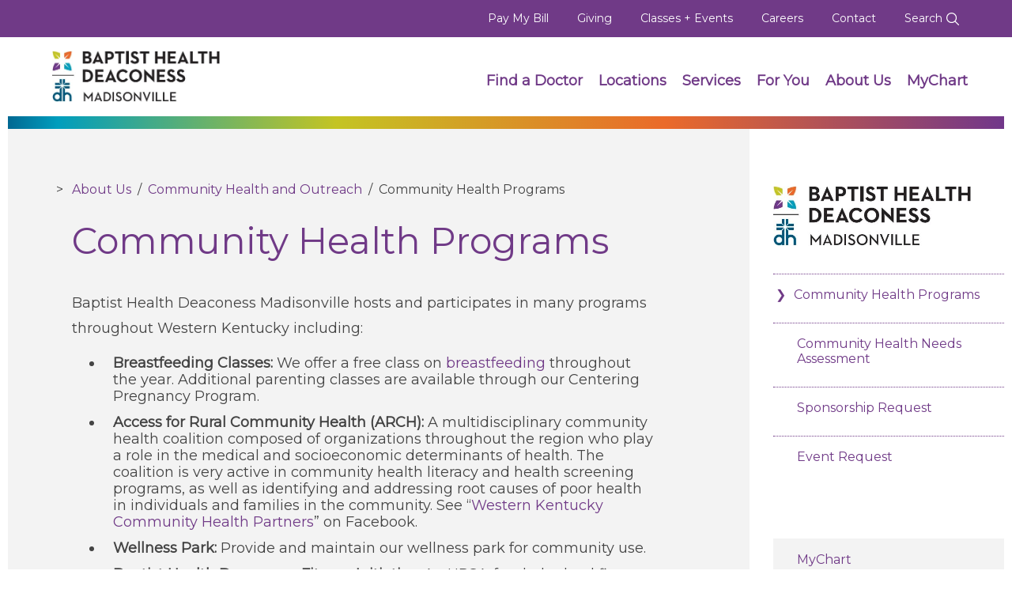

--- FILE ---
content_type: text/html; charset=utf-8
request_url: https://baptisthealthdeaconess.com/About-Us/Community-Health-and-Outreach/Community-Health-Programs
body_size: 9347
content:
<!DOCTYPE html>
<html  lang="en-US" lang="en-US" xml:lang="en-US">
<head id="head"><title>
	Baptist Health Deaconess - Community Health Programs
</title><meta name="description" content="Baptist Health Deaconess Madisonville, as part of a joint venture between Baptist Health and Deaconess Health systems, serves western Kentucky residents with 35 points of care to meet the needs of Kentuckians close to home. " /> 
<meta charset="UTF-8" /> 
<meta name="viewport" content="width=device-width, initial-scale=1.0">
<meta charset="UTF-8">
<link href="https://fonts.googleapis.com/css?family=Montserrat" rel="stylesheet">
<link rel="stylesheet" href="https://use.fontawesome.com/releases/v5.3.1/css/all.css" integrity="sha256-YE3PHxFphlX3UEa7kvmKqpR34cFrAcX8QV54eUOT/7k=" crossorigin="anonymous">
<link type="text/css" rel="stylesheet" href="/App_Themes/BaptistHealthDeaconess/css/jquery-ui/jquery-ui.css" />
<link type="text/css" rel="stylesheet" href="/App_Themes/BaptistHealthDeaconess/css/bootstrap/bootstrap.css" />
<link type="text/css" rel="stylesheet" href="/App_Themes/BaptistHealthDeaconess/css/main.css" />
<link type="text/css" rel="stylesheet" href="/App_Themes/BaptistHealthDeaconess/css/jquery.FlowupLabels.min.css">
<link type="text/css" rel="stylesheet" href="/CMSPages/GetResource.ashx?stylesheetname=BaptistHealthDeaconess" />
<link rel="canonical" href="https://BaptistHealthDeaconess.com/About-Us/Community-Health-and-Outreach/Community-Health-Programs"/>
 <script type ="text/javascript" src="/App_Themes/BaptistHealthDeaconess/js/jquery/jquery.min.js"></script>
<script type ="text/javascript" src="/App_Themes/BaptistHealthDeaconess/js/jquery-ui/jquery-ui.js"></script>
<script type="text/javascript" src="/App_Themes/BaptistHealthDeaconess/js/bootstrap/bootstrap.js"></script>
<script type="text/javascript" src="/App_Themes/BaptistHealthDeaconess/js/jquery.FlowupLabels.min.js"></script>
<script type="text/javascript" src="/App_Themes/Global/js/appear.js"></script>
<script type="text/javascript" src="/CMSPages/GetResource.ashx?scriptfile=/CMSScripts/Custom/BaptistHealthDeaconess.js"></script>
<script type="text/javascript">
/*<![CDATA[*/
(function() {
var sz = document.createElement('script'); sz.type = 'text/javascript'; sz.async = true;
sz.src = '//siteimproveanalytics.com/js/siteanalyze_69162.js';
sz.integrity = 'sha256-0V0Kp3XdIBvYEA4zJNVZ/v2x8HKKks846VKsmBUGwIE=';
sz.crossOrigin = 'anonymous';
var s = document.getElementsByTagName('script')[0]; s.parentNode.insertBefore(sz, s);
})();
/*]]>*/
</script> 
<link href="/App_Themes/Default/Images/favicon.ico" type="image/x-icon" rel="shortcut icon"/>
<link href="/App_Themes/Default/Images/favicon.ico" type="image/x-icon" rel="icon"/>
</head>
<body class="LTR Chrome ENUS ContentBody menu--start menu--off"  id="Community-Health-Programs">
     <!-- Global site tag (gtag.js) - Google Analytics -->
<script src="https://www.googletagmanager.com/gtag/js?id=G-0K06DSJW7H" integrity="sha256-SQFCJL3oIL6zTokUkVmL3uETUm83eZSystJ1faswrlQ=" crossorigin="anonymous"></script>
<script>
  window.dataLayer = window.dataLayer || [];
  function gtag(){dataLayer.push(arguments);}
  gtag('js', new Date());

  gtag('config', 'G-0K06DSJW7H');
</script>

    <form method="post" action="/About-Us/Community-Health-and-Outreach/Community-Health-Programs" id="form">
<div class="aspNetHidden">
<input type="hidden" name="__CMSCsrfToken" id="__CMSCsrfToken" value="nBdQ6DPXPx8/kHQ96Go5f18QiwphhYBoURm3f2sg6ctPOBbmqiFrvzUihQARHOb1tDWFYb01sMoofhtlUx74IUhjzd1XHhY8L0qGByM6cH8=" />
<input type="hidden" name="__EVENTTARGET" id="__EVENTTARGET" value="" />
<input type="hidden" name="__EVENTARGUMENT" id="__EVENTARGUMENT" value="" />
<input type="hidden" name="__VIEWSTATE" id="__VIEWSTATE" value="5vXic8zIMj2ZV4j6Nu7II0o5lYFTG5+pUhufZiNWlxDsILxMtBzcm5RNqqmMz/Lpbu10ctdljwZL8n9OSIsR5VlH2R1eEj9g5c3BDrZ3SAV0stPKa0KiuFO8yILvX9ThJjNs9v+JZpGbAB4md6yYgGf3S+7V8RkFzCOO3aMpavkL3FBOytKTxEzNJ8NA/lFZOfzPYWIIgvyPDaeAv9n3l0JsigDbam6YH99vF7rWTem7OWh6uKJYTq/Tn9ehiiNCKF5trovHn3y3dfmxH/93lIVpZAnHL7fHDfKjuDBcjKvR9Z8aOjqdMb+IWo9vwA+lxg/LVsp28X2Tt7UobsoK88xLS0eT6Q8ANs0KLWy+KdXZtsV18PrOh2mEiHYTZljnNN5grneEWvuxekJwLJaAW+0uxX5EJ1Lpyw9YetwaeBMySgUyKvD4mB0eRFPw6imxEZnKmAhIk8ls7slZhw4veQ==" />
</div>

<script type="text/javascript">
//<![CDATA[
var theForm = document.forms['form'];
if (!theForm) {
    theForm = document.form;
}
function __doPostBack(eventTarget, eventArgument) {
    if (!theForm.onsubmit || (theForm.onsubmit() != false)) {
        theForm.__EVENTTARGET.value = eventTarget;
        theForm.__EVENTARGUMENT.value = eventArgument;
        theForm.submit();
    }
}
//]]>
</script>


<script src="/WebResource.axd?d=pynGkmcFUV13He1Qd6_TZMe1NUSGYF4Q6Yo-Dj44rOSB6q96_ELQ4cBsRDSism-8ionUahfxeIlWRXVEtSFYcA2&amp;t=638901356248157332" type="text/javascript"></script>

<input type="hidden" name="lng" id="lng" value="en-US" />
<script type="text/javascript">
	//<![CDATA[

function PM_Postback(param) { if (window.top.HideScreenLockWarningAndSync) { window.top.HideScreenLockWarningAndSync(1080); } if(window.CMSContentManager) { CMSContentManager.allowSubmit = true; }; __doPostBack('m$am',param); }
function PM_Callback(param, callback, ctx) { if (window.top.HideScreenLockWarningAndSync) { window.top.HideScreenLockWarningAndSync(1080); }if (window.CMSContentManager) { CMSContentManager.storeContentChangedStatus(); };WebForm_DoCallback('m$am',param,callback,ctx,null,true); }
//]]>
</script>
<script src="/ScriptResource.axd?d=NJmAwtEo3Ipnlaxl6CMhvnMCmw6k833HftmCGff6CktJuEG7Tp-gXcXAvID00h7kKbYeJM2mMYE14_K6AP-xGTxVcGu5uJxsUg77ws_k4LcvGmRHo6MFXbDDlSrjR-NrQOGa8Ved7e1vh-GtmZdm-gW-S86rU-wkvn4tu5t1fJs1&amp;t=5c0e0825" type="text/javascript"></script>
<script src="/ScriptResource.axd?d=dwY9oWetJoJoVpgL6Zq8OPa3ijBEX2kwNGNtayPn4BQY6Dg7QekBdqKjIHXI17xKs2mPwZgerqqyfhoGDJIa1qe56ykFn7Q5pfIZaSlrbng-McqNMVswy_TdvOIvIMnSodNxXOJoqHctCM8v3Dkvzr3TpBB8tJgpSHpKnmmFc8A1&amp;t=5c0e0825" type="text/javascript"></script>
<script type="text/javascript">
	//<![CDATA[

var CMS = CMS || {};
CMS.Application = {
  "language": "en",
  "imagesUrl": "/CMSPages/GetResource.ashx?image=%5bImages.zip%5d%2f",
  "isDebuggingEnabled": false,
  "applicationUrl": "/",
  "isDialog": false,
  "isRTL": "false"
};

//]]>
</script>
<div class="aspNetHidden">

	<input type="hidden" name="__VIEWSTATEGENERATOR" id="__VIEWSTATEGENERATOR" value="A5343185" />
	<input type="hidden" name="__SCROLLPOSITIONX" id="__SCROLLPOSITIONX" value="0" />
	<input type="hidden" name="__SCROLLPOSITIONY" id="__SCROLLPOSITIONY" value="0" />
</div>
    <script type="text/javascript">
//<![CDATA[
Sys.WebForms.PageRequestManager._initialize('manScript', 'form', ['tctxM',''], [], [], 90, '');
//]]>
</script>

    <div id="ctxM">

</div>
    
<a aria-labelledby="To main content" accesskey="C" class="accessibility" href="#main" tabindex="1">Skip to main content</a>
<a aria-labelledby="To home page" accesskey="1" class="accessibility" href="/" tabindex="1">Skip to home page</a>
<noscript>
	<div>Javascript must be enabled for the correct page display</div>
</noscript>
<div id="wrapper" class="remodal-bg">
	<div class="mobile_menu_bg"></div>
	<!-- Top info and Navigation -->
	 <header class="global">
		<div class="mobile_menu">
<div class="mobile_head"><a class="logo" href="/"><img alt="Baptist Health Mobile Menu Logo" src="/App_Themes/BaptistHealthDeaconess/images/logos/BHDLogo-white.png" /></a> <a class="menu_trigger" href="#"><img alt="Close Menu" src="/App_Themes/BaptistHealthDeaconess/images/icons/close_white.min.svg" /></a></div>

<ul class="mobile_links">
	<li class="phone" style="padding: 5px 0;"><a href="tel:2708255100"><img alt="phone icon image" src="/App_Themes/BaptistHealthDeaconess/images/icons/phone-purple.png" style="width: 20px;
    height: 20px;
    display: inline-block;
    position: relative;
    right: unset;
    top: unset;" />&nbsp;270-825-5100</a></li>
	<li><a href="/Doctor-Search">Find a Doctor</a></li>
	<li><a href="/Locations">Locations</a></li>
	<li><a href="/Services">Services</a></li>
	<li><a href="/Billing">Pay My Bill</a></li>
	<li><a href="/Giving">Giving</a></li>
	<li><a href="/Community-Calendar">Classes + Events</a></li>
	<li><a href="/Careers" target="_blank">Careers</a></li>
	<li class="sub_nav"><a href="/For-You">For You</a> <a class="sub_nav_trigger" href="#"><img alt="Sub Nav" src="/App_Themes/BaptistHealthDeaconess/images/icons/drop_arrow.min.svg" /></a>
	<ul>
		<li><a href="/For-You/Patients-and-Visitors">Patients &amp; Visitors</a></li>
		<li><a href="/For-You/Health-Care-Professionals">Healthcare Professionals</a></li>
		<li><a href="/Giving">Donors </a></li>
		<li><a href="/For-You/Volunteers">Volunteers</a></li>
		<li><a href="/Careers">Job Seekers</a></li>
	</ul>
	</li>
	<li><a href="/About-Us/Contact-Us">Contact Information</a></li>
	<li><a href="https://twitter.com/deaconessnews" target="_blank"><img alt="Twitter" src="/App_Themes/BaptistHealthDeaconess/images/icons/twitter_white.min.svg" /></a></li>
	<li><a href="https://www.facebook.com/DeaconessHealthSystem" target="_blank"><img alt="Facebook" src="/App_Themes/BaptistHealthDeaconess/images/icons/facebook_white.min.svg" /></a></li>
	<li><a href="https://www.instagram.com/deaconesshealth/" target="_blank"><img alt="Instagram" src="/App_Themes/BaptistHealthDeaconess/images/icons/instagram_white.min.svg" /></a></li>
	<li><a href="https://www.linkedin.com/company/deaconess-health-system/" target="_blank"><img alt="LinkedIn" src="/App_Themes/BaptistHealthDeaconess/images/icons/linkedin_white.min.svg" /></a></li>
</ul>
</div>
<div class="top-bar text-right hidden-sm hidden-xs">
<div class="container-fluid">
<div class="top-bar-holder" id="top-bar">
<ul class="activity-link">
	<li><a aria-labelledby="top-bar" href="/Billing">Pay My Bill</a></li>
	<li><a aria-labelledby="top-bar" href="/Giving">Giving</a></li>
	<li><a aria-labelledby="top-bar" href="/Calendars/Community-Calendar">Classes + Events</a></li>
	<li><a aria-labelledby="top-bar" href="/Careers">Careers</a></li>
	<li><a aria-labelledby="top-bar" href="/About-Us/Contact-Us">Contact</a></li>
	<li class="search-bar-wrapper"><a href="/search">Search <img alt="Search" src="/App_Themes/BaptistHealthDeaconess/images/icons/search_white2.min.svg" /></a></li>
</ul>
</div>
</div>
</div>
<input type="hidden" name="p$lt$ctl00$IsInternalUser$hdfldIIU" id="p_lt_ctl00_IsInternalUser_hdfldIIU" value="False" />

		<nav aria-label="main navigation for the web site" role="region" class="navbar navbar-default main-nav">
			<div class="container-fluid">
				<div class="navbar-header">
					<a class="navbar-brand logo dk-logo" href="/"><img src="/App_Themes/BaptistHealthDeaconess/images/Logos/BHDLogo.png" alt="Baptist Health Deaconess" height="57"></a>
                    <a class="navbar-brand logo mb-logo" href="/"><img src="/App_Themes/BaptistHealthDeaconess/images/logos/BHDLogo-white.png" alt="Baptist Health Deaconess" height="57"></a>
					<a href="#" class="menu_trigger"><img src="/App_Themes/BaptistHealthDeaconess/images/icons/menu-white.min.svg" alt="Menu"></a>
					<a href="/search" class="search_trigger"><img src="/App_Themes/BaptistHealthDeaconess/images/icons/search_white2.min.svg" alt="Search"></a>
				</div>
				<div class="collapse navbar-collapse" id="nav">
<ul class="nav navbar-nav navbar-right">
	<li><a aria-labelledby="nav" href="/Doctor-Search">Find a Doctor</a></li>
	<li><a aria-labelledby="nav" href="/Location-Search">Locations</a></li>
	<li><a aria-labelledby="nav" href="/Services">Services</a></li>
	<li><a aria-labelledby="nav" href="/For-You">For You</a></li>
	<li><a aria-labelledby="nav" href="/About-Us">About Us</a></li>
	<li><a aria-labelledby="nav" href="/MyChart">MyChart</a></li>
</ul>
</div>

			</div>
		</nav>
		
	</header> 
    <div style="clear:both;"></div>
	
<div class="action_block no_hero" data-parallax="{&quot;y&quot; : 16}">
	<div class="container-fluid">
		<div class="gradient_divider"></div>
	</div>
</div>
<section id="main" aria-label="Main Content">
  <div class="general-block article viewport-section">
    <div class="container-fluid">
      <div class="row">
        <div class="col-md-9">
          <section class="general-content" aria-label="Employee Information Section">
           <div class="row">
             <div class="col-md-10 offset-md-1">
              <div class="breadcrumbs"><a href="/About-Us" class="CMSBreadCrumbsLink">About Us</a> &nbsp;/&nbsp; <a href="/About-Us/Community-Health-and-Outreach" class="CMSBreadCrumbsLink">Community Health and Outreach</a> &nbsp;/&nbsp; <span  class="CMSBreadCrumbsCurrentItem">Community Health Programs</span>
</div><h3>Community Health Programs



</h3><p>Baptist Health Deaconess Madisonville hosts and participates in many programs throughout Western Kentucky including:</p>

<ul>
	<li><strong>Breastfeeding Classes:</strong>&nbsp;We offer a free class on&nbsp;<a href="/Community-Calendar/Basics-of-Breastfeeding" target="_blank">breastfeeding</a>&nbsp;throughout the year. Additional parenting classes are available through our Centering Pregnancy Program.</li>
	<li><strong>Access for Rural Community Health (ARCH):</strong>&nbsp;A multidisciplinary community health coalition composed of organizations throughout the region who play a role in the medical and socioeconomic determinants of health. The coalition is very active in community health literacy and health screening programs, as well as identifying and addressing root causes of poor health in individuals and families in the community. See &ldquo;<a href="https://www.facebook.com/WKCHP/">Western Kentucky Community Health Partners</a>&rdquo; on Facebook.&nbsp;</li>
	<li><strong>Wellness Park:</strong>&nbsp;Provide and maintain our wellness park for community use.&nbsp;</li>
	<li><strong>Baptist Health Deaconess Fitness Initiative:&nbsp;</strong>An HRSA-funded school fitness program that supports fitness at schools throughout Western Kentucky. This initiative provides incentives and training to schools to have fitness programs as well as providing health and fitness-related programming.&nbsp;</li>
	<li><strong>Sports Physicals:&nbsp;</strong>Free sports physicals are offered every year for students in area schools.&nbsp;</li>
	<li><strong>West Area Health Education Center:</strong>&nbsp;This center provides education to middle school and high school students who might want to pursue careers in healthcare. The center also offers support and assistance for medical students, residents, nurses and allied health students doing training rotations in our hospital.&nbsp;</li>
	<li><strong>Project Fit America:</strong>&nbsp;This program is designed to get elementary and middle school aged children active with exercise and fun. Baptist Health Deaconess Madisonville partners by donating to PFA so that local schools have programs that get students engaged in their own health, active in physical fitness, and develop leadership and character.&nbsp;</li>
	<li><strong>Relay for Life:&nbsp;</strong>The signature fundraiser for the American Cancer Society (ACS), these walk/runs raise funds to help the ACS.&nbsp;</li>
	<li><strong>Think Pink:&nbsp;</strong>Breast Cancer Awareness campaign during the month of October providing free mammograms to those without insurance (or underinsured) and encourages&nbsp;everyone to wear pink to show support for those battling breast cancer.</li>
</ul>





              
            </div>
           </div>
          </section>
        </div>
        <div class="secondary-nav col-md-3 hidden-xs hidden-sm">
      <div class="secondaryNavLogo"><img alt="Baptist Health Deaconess" src="/App_Themes/BaptistHealthDeaconess/images/Logos/BHDLogo.png" /></div>




<nav id='parentnav'>
	<ul id="ParentMenu">
		<li class="Highlighted">
			<a href="/About-Us/Community-Health-and-Outreach/Community-Health-Programs">Community Health Programs</a>
		</li>
		<li>
			<a href="/About-Us/Community-Health-and-Outreach/Community-Health-Needs-Assessment">Community Health Needs Assessment</a>
		</li>
		<li>
			<a href="/About-Us/Community-Health-and-Outreach/Sponsorship-Request">Sponsorship Request</a>
		</li>
		<li>
			<a href="/About-Us/Community-Health-and-Outreach/Event-Request">Event Request</a>
		</li>

	</ul>


</nav>
<script type="text/javascript">
	if($('#childnav').length == 0){ $('#parentnav').show(); }
</script><nav id="additionalnav">
<ul class="sidenav add">
	<li><a href="/MyChart">MyChart</a></li>
	<li><a href="/Community-Calendar">Classes + Events</a></li>
	<li><a href="/Billing">Pay My Bill</a></li>
</ul>
</nav>

       </div>
      </div>
    </div>
  </div>
  
</section>
	<!-- Footer zone -->
	


 <footer id="footer">
	<div class="container-fluid">
		<div class="footer_top">
			<div class="contact_info">
            	<a class="logo" href="/"><img alt="Deaconess" src="/App_Themes/BaptistHealthDeaconess/images/logos/logo_white_footer.png" /></a>
				<p><a href="https://www.google.com/maps/place/baptist+health+madisonville/" target="_blank">900 Hospital Drive<br />Madisonville, KY 42431</a><br />
				<a href="tel:2708255100">270-825-5100</a></p>
			</div>

			<ul class="logos">
				<li></li>
			</ul>
		</div>

		<ul class="mobile_links">
			<li class="sub_nav">
            	<a>Quick Links</a> <a class="sub_nav_trigger" href="#"><img alt="Sub Nav" src="/App_Themes/BaptistHealthDeaconess/images/icons/drop_arrow.min.svg" /></a>
				<ul>
						<li><a href="/Doctor-Search">Find a Doctor</a></li>		
						<li><a href="/Services">Services</a></li>
						<li><a href="/Locations">Locations</a></li>
						
				</ul>
			</li>
			<li class="sub_nav">
            	<a>Resources For You</a> <a class="sub_nav_trigger" href="#"><img alt="Sub Nav" src="/App_Themes/BaptistHealthDeaconess/images/icons/drop_arrow.min.svg" /></a>
				<ul>
					<li><a href="/For-You/Patients-and-Visitors">Patients and Visitors</a></li>
					<li><a href="/For-You/Health-Care-Professionals">Health Care Professionals</a></li>
					<li><a href="/MyChart">MyChart</a></li>
				</ul>
			</li>
			<li class="sub_nav">
        		<a>About Baptist Health</a><a class="sub_nav_trigger" href="#"><img alt="Sub Nav" src="/App_Themes/BaptistHealthDeaconess/images/icons/drop_arrow.min.svg" /></a>
		      	<ul>
			        <li><a href="/About-Us/News">News</a></li>
			        <li><a href="/Careers">Careers</a></li>
			        <li><a href="/About-Us/Contact-Us">Contact Us</a></li>
		        </ul>
			</li>
		</ul>

		<ul class="mobile_social">
			<li><a href="https://twitter.com/bhmadisonville"><img alt="Twitter" src="/App_Themes/BaptistHealthDeaconess/images/icons/twitter_white.min.svg" /></a></li>
			<li><a href="https://www.facebook.com/baptisthealthdeaconessmadisonville"><img alt="Facebook" src="/App_Themes/BaptistHealthDeaconess/images/icons/facebook_white.min.svg" /></a></li>
			<li><a href="#"><img alt="Instagram" src="/App_Themes/BaptistHealthDeaconess/images/icons/instagram_white.min.svg" /></a></li>
			<li><a href="#"><img alt="LinkedIn" src="/App_Themes/BaptistHealthDeaconess/images/icons/linkedin_white.min.svg" /></a></li>
		</ul>

	<div id="footernav" class="footer_nav">
		<div class="footer_columns">
			<ul class="nav_links">
				<li><a aria-labelledby="footernav" href="#">Quick Links</a></li>
				<li><a aria-labelledby="footernav" href="/Find-a-Doctor">Find a Doctor</a></li>	
                                <li><a aria-labelledby="footernav" href="/Services">Services</a></li>
                                <li><a aria-labelledby="footernav" href="/Locations">Locations</a></li>
				
			</ul>

			<ul class="nav_links">
				<li><a aria-labelledby="footernav" href="/For-You">Resources For You</a></li>
				<li><a aria-labelledby="footernav" href="/For-You/Patients-and-Visitors">Patients and Visitors</a></li>
				<li><a href="/For-You/Health-Care-Professionals">Health Care Professionals</a></li>
				<li><a aria-labelledby="footernav" href="/MyChart">MyChart</a></li>
			</ul>

			<ul class="nav_links">
				<li><a aria-labelledby="footernav" href="/about-us">About Baptist Health</a></li>
				<li><a aria-labelledby="footernav" href="/About-Us/News">News</a></li>
				<li><a aria-labelledby="footernav" href="/Careers">Careers</a></li>
				<li><a aria-labelledby="footernav" href="/Billing/Financial-Assistance">Financial Assistance</a></li>
                <li><a aria-labelledby="footernav" href="/About-Us/Contact-Us">Contact Us</a></li>
				
			</ul>
		</div>

		<ul class="footer_social">
			<li><a aria-labelledby="footernav" href="#">Connect Here</a></li>
			<li><a aria-labelledby="footernav" href="https://twitter.com/bhmadisonville" target="_blank"><img alt="Twitter" src="/App_Themes/BaptistHealthDeaconess/images/icons/twitter_white.min.svg" /></a></li>
			<li><a aria-labelledby="footernav" href="https://www.facebook.com/baptisthealthdeaconessmadisonville" target="_blank"><img alt="Facebook" src="/App_Themes/BaptistHealthDeaconess/images/icons/facebook_white.min.svg" /></a></li>
			<li><a aria-labelledby="footernav" href="#" target="_blank"><img alt="Instagram" src="/App_Themes/BaptistHealthDeaconess/images/icons/instagram_white.min.svg" /></a></li>
			<li><a aria-labelledby="footernav" href="#" target="_blank"><img alt="LinkedIn" src="/App_Themes/BaptistHealthDeaconess/images/icons/linkedin_white.min.svg" /></a></li>
		</ul>
	</div>

	<div class="footer_bottom">
		<ul class="footer_links">
			<li><a href="/About-Us/Terms-of-Use">Terms of Use</a></li>
			<li><a href="https://search.hospitalpriceindex.com/hpi2/machineReadable/BaptistHealthDeaconessMadisonville/10992" target="_blank">Price Transparency</a></li>
			<li><a href="/For-You/Patients-and-Visitors/Documents-Patients-and-Visitors/Compliance/NOPP_English.pdf" target="_blank">Privacy Notice</a>
			<li><a href="/MyChart">MyChart</a></li>
		    <li><a href="/Billing">Pay My Bill</a></li>
		    <li><a href="/Giving">Giving</a></li>
			<li class="last"><a href="/sitemap">Sitemap</a></li>
		</ul>
		<div id="non-discrimination">
			<a href="/About-Us/Nondiscrimination-Policy">
				<strong>Notice of Nondiscrimination</strong><br />
				<span style="font-size:.8em;">Español, 繁體中文, Deutsch, Deitsch, </span><span style="font-family: Zawgyi-One, paduak !important;">မြန်မာ</span><span style="font-size:.8em;">, العربية, 한국어, Tiếng Việt, Français, 日本語, Nederlands, Tagalog, Русский, ਪੰਜਾਬੀ , हिंदी , Srpsko-hrvatski, नेपाली, Oroomiffa, Ikirundi</span>
			</a>
		</div>
		<p>&copy; 2026 Baptist Health Deaconess. All Rights Reserved.</p>
	</div>
</div>
<div style="text-align:right;"></div>
</footer>
<a href="#" class="cd-top">Top</a>
	<a accesskey="T" class="accessibility" href="#header">Back to top</a>
</div>
<script src="/App_Themes/BaptistHealthDeaconess/js/GlobalMain.js"></script>
<script src="/App_Themes/BaptistHealthDeaconess/js/jquery.flexslider.js"></script>

    
    

<script type="text/javascript">
//<![CDATA[

var callBackFrameUrl='/WebResource.axd?d=beToSAE3vdsL1QUQUxjWdQzpLtqmlkrNKtYvlcHZ6syFiIZar03rxHeuu2-dQ9q6Vg9M3szlZfBGeKswutlFlg2&t=638901356248157332';
WebForm_InitCallback();//]]>
</script>

<script type="text/javascript">
	//<![CDATA[
!function(e,n,t){function r(e,n){return typeof e===n}function o(){var e,n,t,o,s,i,l;for(var a in S)if(S.hasOwnProperty(a)){if(e=[],n=S[a],n.name&&(e.push(n.name.toLowerCase()),n.options&&n.options.aliases&&n.options.aliases.length))for(t=0;t<n.options.aliases.length;t++)e.push(n.options.aliases[t].toLowerCase());for(o=r(n.fn,"function")?n.fn():n.fn,s=0;s<e.length;s++)i=e[s],l=i.split("."),1===l.length?Modernizr[l[0]]=o:(!Modernizr[l[0]]||Modernizr[l[0]]instanceof Boolean||(Modernizr[l[0]]=new Boolean(Modernizr[l[0]])),Modernizr[l[0]][l[1]]=o),C.push((o?"":"no-")+l.join("-"))}}function s(e){var n=x.className,t=Modernizr._config.classPrefix||"";if(_&&(n=n.baseVal),Modernizr._config.enableJSClass){var r=new RegExp("(^|\\s)"+t+"no-js(\\s|$)");n=n.replace(r,"$1"+t+"js$2")}Modernizr._config.enableClasses&&(n+=" "+t+e.join(" "+t),_?x.className.baseVal=n:x.className=n)}function i(e,n){return!!~(""+e).indexOf(n)}function l(){return"function"!=typeof n.createElement?n.createElement(arguments[0]):_?n.createElementNS.call(n,"http://www.w3.org/2000/svg",arguments[0]):n.createElement.apply(n,arguments)}function a(e){return e.replace(/([a-z])-([a-z])/g,function(e,n,t){return n+t.toUpperCase()}).replace(/^-/,"")}function f(e,n){return function(){return e.apply(n,arguments)}}function u(e,n,t){var o;for(var s in e)if(e[s]in n)return t===!1?e[s]:(o=n[e[s]],r(o,"function")?f(o,t||n):o);return!1}function c(e){return e.replace(/([A-Z])/g,function(e,n){return"-"+n.toLowerCase()}).replace(/^ms-/,"-ms-")}function p(n,t,r){var o;if("getComputedStyle"in e){o=getComputedStyle.call(e,n,t);var s=e.console;if(null!==o)r&&(o=o.getPropertyValue(r));else if(s){var i=s.error?"error":"log";s[i].call(s,"getComputedStyle returning null, its possible modernizr test results are inaccurate")}}else o=!t&&n.currentStyle&&n.currentStyle[r];return o}function d(){var e=n.body;return e||(e=l(_?"svg":"body"),e.fake=!0),e}function m(e,t,r,o){var s,i,a,f,u="modernizr",c=l("div"),p=d();if(parseInt(r,10))for(;r--;)a=l("div"),a.id=o?o[r]:u+(r+1),c.appendChild(a);return s=l("style"),s.type="text/css",s.id="s"+u,(p.fake?p:c).appendChild(s),p.appendChild(c),s.styleSheet?s.styleSheet.cssText=e:s.appendChild(n.createTextNode(e)),c.id=u,p.fake&&(p.style.background="",p.style.overflow="hidden",f=x.style.overflow,x.style.overflow="hidden",x.appendChild(p)),i=t(c,e),p.fake?(p.parentNode.removeChild(p),x.style.overflow=f,x.offsetHeight):c.parentNode.removeChild(c),!!i}function y(n,r){var o=n.length;if("CSS"in e&&"supports"in e.CSS){for(;o--;)if(e.CSS.supports(c(n[o]),r))return!0;return!1}if("CSSSupportsRule"in e){for(var s=[];o--;)s.push("("+c(n[o])+":"+r+")");return s=s.join(" or "),m("@supports ("+s+") { #modernizr { position: absolute; } }",function(e){return"absolute"==p(e,null,"position")})}return t}function v(e,n,o,s){function f(){c&&(delete N.style,delete N.modElem)}if(s=r(s,"undefined")?!1:s,!r(o,"undefined")){var u=y(e,o);if(!r(u,"undefined"))return u}for(var c,p,d,m,v,g=["modernizr","tspan","samp"];!N.style&&g.length;)c=!0,N.modElem=l(g.shift()),N.style=N.modElem.style;for(d=e.length,p=0;d>p;p++)if(m=e[p],v=N.style[m],i(m,"-")&&(m=a(m)),N.style[m]!==t){if(s||r(o,"undefined"))return f(),"pfx"==n?m:!0;try{N.style[m]=o}catch(h){}if(N.style[m]!=v)return f(),"pfx"==n?m:!0}return f(),!1}function g(e,n,t,o,s){var i=e.charAt(0).toUpperCase()+e.slice(1),l=(e+" "+P.join(i+" ")+i).split(" ");return r(n,"string")||r(n,"undefined")?v(l,n,o,s):(l=(e+" "+z.join(i+" ")+i).split(" "),u(l,n,t))}function h(e,n,r){return g(e,t,t,n,r)}var C=[],S=[],w={_version:"3.5.0",_config:{classPrefix:"",enableClasses:!0,enableJSClass:!0,usePrefixes:!0},_q:[],on:function(e,n){var t=this;setTimeout(function(){n(t[e])},0)},addTest:function(e,n,t){S.push({name:e,fn:n,options:t})},addAsyncTest:function(e){S.push({name:null,fn:e})}},Modernizr=function(){};Modernizr.prototype=w,Modernizr=new Modernizr;var x=n.documentElement,_="svg"===x.nodeName.toLowerCase(),b="Moz O ms Webkit",P=w._config.usePrefixes?b.split(" "):[];w._cssomPrefixes=P;var z=w._config.usePrefixes?b.toLowerCase().split(" "):[];w._domPrefixes=z;var E={elem:l("modernizr")};Modernizr._q.push(function(){delete E.elem});var N={style:E.elem.style};Modernizr._q.unshift(function(){delete N.style}),w.testAllProps=g,w.testAllProps=h,Modernizr.addTest("flexbox",h("flexBasis","1px",!0)),o(),s(C),delete w.addTest,delete w.addAsyncTest;for(var T=0;T<Modernizr._q.length;T++)Modernizr._q[T]();e.Modernizr=Modernizr}(window,document);

$(function(){
    if(window.location.pathname.indexOf("Deaconess-Henderson-Hospital") > -1 || window.location.pathname.indexOf("Deaconess-Union-County") > -1 || window.location.pathname.indexOf("Deaconess-Gibson-Hospital") > -1){
        $('#footer ul.logos li').html("<a href='https://www.jointcommission.org/accreditation-and-certification' target='_blank'><img src='App_Themes/Deaconess/Images/Logos/JointCommissionLogo.png' alt='Joint Commission logo'></a>");
    }
});
//]]>
</script>
<script type="text/javascript">
//<![CDATA[

theForm.oldSubmit = theForm.submit;
theForm.submit = WebForm_SaveScrollPositionSubmit;

theForm.oldOnSubmit = theForm.onsubmit;
theForm.onsubmit = WebForm_SaveScrollPositionOnSubmit;
//]]>
</script>
</form>
</body>
</html>


--- FILE ---
content_type: text/css
request_url: https://baptisthealthdeaconess.com/App_Themes/BaptistHealthDeaconess/css/main.css
body_size: 281180
content:
@charset "UTF-8";
.popular-searches .search-items, .services-block .services-content .services-list, .general-block .general-content .services-list {
  margin: 0;
  padding: 0;
  list-style: none; }

.clearfix:after {
  content: '';
  display: block;
  clear: both; }

.ellipsis {
  white-space: nowrap;
  /* 1 */
  text-overflow: ellipsis;
  /* 2 */
  overflow: hidden; }

@font-face {
  font-family: 'icomoon';
  src: url("../fonts/icomoon/icomoon.eot?837cbt");
  src: url("../fonts/icomoon/icomoon.eot?837cbt#iefix") format("embedded-opentype"), url("../fonts/icomoon/icomoon.ttf?837cbt") format("truetype"), url("../fonts/icomoon/icomoon.woff?837cbt") format("woff"), url("../fonts/icomoon/icomoon.svg?837cbt#icomoon") format("svg");
  font-weight: normal;
  font-style: normal; }

[class^="icon-"], [class*=" icon-"] {
  /* use !important to prevent issues with browser extensions that change fonts */
  font-family: 'icomoon';
  speak: none;
  font-style: normal;
  font-weight: normal;
  font-variant: normal;
  text-transform: none;
  line-height: 1;
  /* Better Font Rendering =========== */
  -webkit-font-smoothing: antialiased;
  -moz-osx-font-smoothing: grayscale; }

.icon-sun:before {
  content: "\e914"; }

.icon-snake:before {
  content: "\e915"; }

.icon-angle-down:before {
  content: "\e900"; }

.icon-angle-left:before {
  content: "\e901"; }

.icon-angle-right:before {
  content: "\e902"; }

.icon-angle-up:before {
  content: "\e903"; }

.icon-bill:before {
  content: "\e904"; }

.icon-brand-logo:before {
  content: "\e905"; }

.icon-call:before {
  content: "\e906"; }

.icon-doc:before {
  content: "\e907"; }

.icon-envelop:before {
  content: "\e908"; }

.icon-facebook:before {
  content: "\e909"; }

.icon-facebook-square:before {
  content: "\e90a"; }

.icon-heart:before {
  content: "\e90b"; }

.icon-heart1:before {
  content: "\e90c"; }

.icon-home:before {
  content: "\e90d"; }

.icon-instagram:before {
  content: "\e90e"; }

.icon-linkedin:before {
  content: "\e90f"; }

.icon-map-pin:before {
  content: "\e910"; }

.icon-pin:before {
  content: "\e911"; }

.icon-search:before {
  content: "\e912"; }

.icon-twitter:before {
  content: "\e913"; }

body, input, textarea, button {
  color: #303234;
  font-family: "Montserrat", Arial, sans-serif;
  -webkit-font-smoothing: antialiased;
  -moz-osx-font-smoothing: grayscale; }

h1, h2, h3, h4, h5, h6 {
  color: #703a87;
  font-family: "Montserrat", Arial, sans-serif;
  font-weight: 500;
  -webkit-font-smoothing: antialiased;
  -moz-osx-font-smoothing: grayscale;
  width: 100%; }

h1, h2, h3, h4, h5, h6, p, ul, ol, blockquote {
  margin-top: 0;
  margin-bottom: 1em; }

h1 {
  font-size: 36px; }
  h1.hero {
    font-size: 96px;
    font-weight: 800; }

h2 {
  font-weight: 800;
  font-size: 62px;
  line-height: .95em;
  text-transform: uppercase; }

h3 {
  font-size: 28px;
  font-weight: 400; }
  @media (min-width: 45em) {
    h3 {
      font-size: 46px; } }

h4 {
  font-size: 28px;
  font-weight: 400;
  line-height: 1.5em; }

h5 {
  font-size: 24px; }

h6 {
  font-size: 18px;
  text-transform: uppercase;
  font-family: "Montserrat", Arial, sans-serif;
  font-weight: 700; }

p {
  font-weight: 400;
  font-size: 18px;
  line-height: 32px;
  font-family: "Montserrat", Arial, sans-serif; }
  p.small {
    font-size: 14px;
    line-height: 22px; }
  p.large, p.mychart-p {
    font-size: 20px;
    line-height: 32px;
    font-weight: 700;
    font-family: "Montserrat", Arial, sans-serif; }
  p strong {
    font-weight: 700; }

a {
  color: #703a87;
  text-decoration: none;
  transition: color .3s ease; }
  a:hover, a.hover {
    color: #0081b1;
    text-decoration: underline; }
  a:focus, a.active {
    color: #703a87;
    text-decoration: underline; }

ol, ul {
  font-size: 16px;
  line-height: 28px; }
  ol li, ul li {
    margin-bottom: 12px; }
  ol ol, ol ul, ul ol, ul ul {
    padding-top: 12px; }

ol {
  counter-reset: item;
  padding: 0; }
  ol li {
    position: relative;
    display: block;
    padding-left: 40px; }
    ol li::before {
      content: counter(item) ". ";
      counter-increment: item;
      color: #0081b1;
      position: absolute;
      top: 0;
      left: 0;
      width: 32px;
      font-weight: 500;
      text-align: right; }
    ol li ol li::before {
      color: #303234; }

ul ul {
  list-style-type: disc;
  padding: 0px 50px !important;
  margin-top: 12px; }

html.remodal-is-locked {
  overflow: hidden;
  touch-action: none; }

.remodal,
[data-remodal-id] {
  display: none; }

.remodal-overlay {
  position: fixed;
  z-index: 9999;
  top: -312.5em;
  right: -312.5em;
  bottom: -312.5em;
  left: -312.5em;
  display: none;
  background: rgba(48, 50, 52, 0.95); }
  .remodal-overlay.remodal-is-opening, .remodal-overlay.remodal-is-closing {
    animation-duration: 0.3s;
    animation-fill-mode: forwards; }
  .remodal-overlay.remodal-is-opening {
    animation-name: remodal-overlay-opening-keyframes; }
  .remodal-overlay.remodal-is-closing {
    animation-name: remodal-overlay-closing-keyframes; }

.remodal-wrapper {
  position: fixed;
  z-index: 10000;
  top: 0;
  right: 0;
  bottom: 0;
  left: 0;
  padding: 0;
  display: none;
  overflow: auto;
  text-align: center;
  -webkit-overflow-scrolling: touch; }
  .remodal-wrapper::after {
    vertical-align: top;
    display: inline-block;
    height: 100%;
    margin-left: -0.05em;
    content: ""; }

.remodal-overlay,
.remodal-wrapper {
  backface-visibility: hidden; }

.remodal {
  vertical-align: top;
  position: relative;
  outline: none;
  text-size-adjust: 100%;
  box-sizing: border-box;
  width: 100%;
  margin-bottom: .625em;
  transform: translate3d(0, 0, 0);
  color: white; }
  .remodal.remodal-is-opening, .remodal.remodal-is-closing {
    animation-duration: 0.3s;
    animation-fill-mode: forwards; }
  .remodal.remodal-is-opening {
    animation-name: remodal-opening-keyframes; }
  .remodal.remodal-is-closing {
    animation-name: remodal-closing-keyframes; }
  .remodal h3 {
    color: white; }
    .remodal h3.burst {
      position: relative; }
      .remodal h3.burst::before {
        content: "";
        position: absolute;
        bottom: 120%;
        left: 50%;
        width: 50px;
        height: 50px;
        background: url(../images/burst.min.svg) no-repeat center;
        background-size: contain;
        transform: translateX(-50%); }
  .remodal .contain {
    position: relative;
    padding: 96px 20px 48px; }
  .remodal .form_contain {
    max-width: 39.375em; }
    .remodal .form_contain .input {
      margin-bottom: 2.5rem; }
    .remodal .form_contain input[type="text"] {
      border: none;
      padding: 1.5em; }
  @media (min-width: 68.75em) {
    .remodal .contain {
      padding: 10em 7em 5em; } }

.remodal-is-initialized {
  display: inline-block; }

/* ==========================================================================
   Remodal's default mobile first theme
   ========================================================================== */
/* Close button */
.remodal-close {
  position: absolute;
  top: 2.25em;
  right: 1em;
  display: block;
  overflow: visible;
  width: 1.25em;
  height: 1.25em;
  margin: 0;
  padding: 0;
  cursor: pointer;
  text-decoration: none;
  border: 0;
  outline: 0;
  background: url(../images/icons/close_white.min.svg) no-repeat center;
  background-size: contain; }
  @media (min-width: 68.75em) {
    .remodal-close {
      top: 5em;
      right: 5.25em; } }
  @media (min-width: 1350px) {
    .remodal-close {
      top: 5.95em; } }
  @media (min-width: 1520px) {
    .remodal-close {
      right: 6.85em;
      top: 6em; } }

/* Dialog buttons */
.remodal-confirm, .remodal-cancel {
  font: inherit;
  display: inline-block;
  overflow: visible;
  min-width: 110px;
  margin: 0;
  padding: 12px 0;
  cursor: pointer;
  transition: background 0.2s;
  text-align: center;
  vertical-align: middle;
  text-decoration: none;
  border: 0;
  outline: 0; }

.remodal-confirm {
  color: #fff;
  background: #81c784; }
  .remodal-confirm:hover, .remodal-confirm:focus {
    background: #66bb6a; }

.remodal-cancel {
  color: #fff;
  background: #e57373; }
  .remodal-cancel:hover, .remodal-cancel:focus {
    background: #ef5350; }

/* Remove inner padding and border in Firefox 4+ for the button tag. */
.remodal-confirm::-moz-focus-inner,
.remodal-cancel::-moz-focus-inner,
.remodal-close::-moz-focus-inner {
  padding: 0;
  border: 0; }

/* Keyframes
   ========================================================================== */
@keyframes remodal-opening-keyframes {
  from {
    transform: scale(1.05);
    opacity: 0; }
  to {
    transform: none;
    opacity: 1; } }

@keyframes remodal-closing-keyframes {
  from {
    transform: scale(1);
    opacity: 1; }
  to {
    transform: scale(0.95);
    opacity: 0; } }

@keyframes remodal-overlay-opening-keyframes {
  from {
    opacity: 0; }
  to {
    opacity: 1; } }

@keyframes remodal-overlay-closing-keyframes {
  from {
    opacity: 1; }
  to {
    opacity: 0; } }

/* IE8
   ========================================================================== */
.lt-ie9 .remodal-overlay {
  background: #2b2e38; }

.lt-ie9 .remodal {
  width: 700px; }

.mychart_modal .content {
  max-width: 61.25em;
  padding: 2em 0 4.5em;
  margin: 0 auto; }

.mychart_modal aside {
  text-align: left;
  margin-bottom: 3.5em; }
  .mychart_modal aside ul {
    margin: 0 0 4.5em;
    padding: 0; }
    .mychart_modal aside ul li {
      margin-bottom: .5em;
      padding-left: 1.5em; }
      .mychart_modal aside ul li::before {
        color: white; }
  .mychart_modal aside a {
    position: relative;
    display: inline-block;
    text-transform: uppercase;
    font-family: "Gotham Narrow SSm A", "Gotham Narrow SSm B", "Helvetica Neue", Helvetica, Arial, sans-serif;
    font-weight: 700;
    font-size: 1.125em;
    padding-right: 2.5em;
    color: white;
    text-decoration: none;
    transition: opacity .3s ease; }
    .mychart_modal aside a::after {
      content: "";
      position: absolute;
      top: 50%;
      right: 0;
      transform: translateY(-50%);
      width: 1.25rem;
      height: 1.25rem;
      background: url(../images/icons/arrow_right_white.min.svg) no-repeat center;
      background-size: contain; }
    .mychart_modal aside a:hover {
      opacity: .75; }

.mychart_modal .main {
  max-width: 39.375em;
  background: white;
  border-radius: .125em;
  padding: 1.25em; }
  .mychart_modal .main .icon {
    display: block;
    width: 3.125em;
    margin: 0 auto 1.5em; }
  .mychart_modal .main h4 {
    color: #703a87;
    margin-bottom: 32px; }
  .mychart_modal .main .btn {
    display: inline-block;
    text-transform: uppercase;
    font-family: "Montserrat", Arial, sans-serif;
    font-weight: 700;
    font-size: 18px;
    padding: 1.25em 3.5em;
    line-height: 1.25em;
    color: white;
    text-decoration: none;
    background: #703a87;
    margin: 0 0 32px;
    border-radius: .125em;
    transition: background-color .3s ease; }
    .mychart_modal .main .btn:hover {
      background-color: #0081b1; }
  .mychart_modal .main h5 {
    font-size: 1.125em;
    font-weight: 400; }
    .mychart_modal .main h5 a {
      font-weight: 700; }
  .mychart_modal .main .download_options {
    margin-top: 2.5em;
    padding-top: 2.5em;
    border-top: 1px dotted #703a87; }
    .mychart_modal .main .download_options h6 {
      margin-bottom: 1em; }
    .mychart_modal .main .download_options .apps {
      list-style-type: none;
      margin: 0;
      padding: 0;
      text-align: center; }
      .mychart_modal .main .download_options .apps li {
        display: inline-block;
        margin: 0 .5em;
        width: 8.25em;
        padding: 0; }
        .mychart_modal .main .download_options .apps li::before {
          display: none; }
        .mychart_modal .main .download_options .apps li img {
          display: block;
          max-width: 100%; }

@media (min-width: 35em) {
  .mychart_modal .main h5 {
    font-size: 1.5em; } }

@media (min-width: 41.25em) {
  .mychart_modal .content {
    display: flex;
    justify-content: space-between; }
    .mychart_modal .content aside {
      width: 32%;
      margin-right: 2em; }
    .mychart_modal .content .main {
      flex: 1; }
      .mychart_modal .content .main .download_options {
        margin-top: 4.5em; } }

@media (min-width: 61.25em) {
  .mychart_modal .main {
    padding: 3.125em; } }

.mychart-wrapper .btn {
  display: inline-block;
  text-transform: uppercase;
  font-family: "Montserrat", Arial, sans-serif;
  font-weight: 700;
  font-size: 18px;
  padding: 1.25em 3.5em;
  line-height: 1.25em;
  color: white;
  text-decoration: none;
  background: #006892;
  margin: 0 0 32px;
  border-radius: .125em;
  -webkit-transition: background-color .3s ease;
  transition: background-color .3s ease; }
  .mychart-wrapper .btn:hover {
    background-color: #0081b1; }

.mychart-wrapper .main h4 {
  margin-bottom: 32px; }

.mychart-wrapper .download_options {
  margin-top: 2.5em;
  padding-top: 2.5em;
  border-top: 1px dotted #703a87; }
  .mychart-wrapper .download_options h6 {
    margin-bottom: 1em; }
  .mychart-wrapper .download_options .apps {
    list-style-type: none;
    margin: 0;
    padding: 0;
    text-align: center; }
    .mychart-wrapper .download_options .apps li {
      display: inline-block;
      margin: 0 .5em;
      width: 8.25em;
      padding: 0; }
      .mychart-wrapper .download_options .apps li::before {
        display: none; }
      .mychart-wrapper .download_options .apps li img {
        display: block;
        max-width: 100%; }

@media (min-width: 41.25em) {
  .mychart-wrapper .download_options {
    margin-top: 4.5em; } }

#epic-online-sch .modal-header .close, .modal-header .close {
  display: inline-block;
  overflow: visible;
  width: 1.25em;
  height: 1.25em;
  margin: 0;
  padding: 0;
  cursor: pointer;
  text-decoration: none;
  border: 0;
  outline: 0;
  background: url(../images/icons/close_white.min.svg) no-repeat center;
  background-size: contain;
  position: relative;
  float: right; }

@keyframes toTop {
  0% {
    z-index: 0; }
  1% {
    z-index: 1; }
  100% {
    z-index: 1; } }

@keyframes fadeIn {
  0% {
    z-index: -1;
    opacity: 0; }
  1% {
    z-index: 100;
    opacity: 0; }
  100% {
    z-index: 100;
    opacity: 1; } }

@keyframes slideUp {
  0% {
    opacity: 0;
    transform: translateY(2em); }
  50% {
    opacity: 1; }
  100% {
    transform: translateY(0); } }

@keyframes slideIn {
  0% {
    opacity: 0;
    transform: translateY(2em); }
  100% {
    opacity: 1;
    transform: translateY(0); } }

@keyframes slideAction {
  0% {
    opacity: 0;
    transform: translateY(2em); }
  100% {
    opacity: .1;
    transform: translateY(0); } }

@keyframes scaleUp {
  0% {
    z-index: 0;
    transform: scale(1); }
  1% {
    z-index: 100;
    transform: scale(1); }
  100% {
    z-index: 100;
    transform: scale(1.1); } }

.appear {
  opacity: 0;
  transform: translateY(2em); }
  .appear.appear--on {
    opacity: 1;
    transform: translateY(0);
    animation: slideIn .7s forwards; }
  .no-js .appear {
    opacity: 1;
    transform: translateY(0); }

.odometer.odometer-auto-theme, .odometer.odometer-theme-default {
  display: inline-block;
  vertical-align: middle;
  position: relative; }

.odometer.odometer-auto-theme .odometer-digit, .odometer.odometer-theme-default .odometer-digit {
  display: inline-block;
  vertical-align: middle;
  position: relative; }

.odometer.odometer-auto-theme .odometer-digit .odometer-digit-spacer, .odometer.odometer-theme-default .odometer-digit .odometer-digit-spacer {
  display: inline-block;
  vertical-align: middle;
  visibility: hidden; }

.odometer.odometer-auto-theme .odometer-digit .odometer-digit-inner, .odometer.odometer-theme-default .odometer-digit .odometer-digit-inner {
  text-align: center;
  display: block;
  position: absolute;
  top: 0;
  left: 0;
  right: 0;
  bottom: 0;
  overflow: hidden; }

.odometer.odometer-auto-theme .odometer-digit .odometer-ribbon, .odometer.odometer-theme-default .odometer-digit .odometer-ribbon {
  display: block; }

.odometer.odometer-auto-theme .odometer-digit .odometer-ribbon-inner, .odometer.odometer-theme-default .odometer-digit .odometer-ribbon-inner {
  display: block;
  -webkit-backface-visibility: hidden; }

.odometer.odometer-auto-theme .odometer-digit .odometer-value, .odometer.odometer-theme-default .odometer-digit .odometer-value {
  display: block;
  -webkit-transform: translateZ(0); }

.odometer.odometer-auto-theme .odometer-digit .odometer-value.odometer-last-value, .odometer.odometer-theme-default .odometer-digit .odometer-value.odometer-last-value {
  position: absolute; }

.odometer.odometer-auto-theme.odometer-animating-up .odometer-ribbon-inner, .odometer.odometer-theme-default.odometer-animating-up .odometer-ribbon-inner {
  -webkit-transition: -webkit-transform 2s;
  -moz-transition: -moz-transform 2s;
  -ms-transition: -ms-transform 2s;
  -o-transition: -o-transform 2s;
  transition: transform 2s; }

.odometer.odometer-auto-theme.odometer-animating-up.odometer-animating .odometer-ribbon-inner, .odometer.odometer-theme-default.odometer-animating-up.odometer-animating .odometer-ribbon-inner {
  -webkit-transform: translateY(-100%);
  -moz-transform: translateY(-100%);
  -ms-transform: translateY(-100%);
  -o-transform: translateY(-100%);
  transform: translateY(-100%); }

.odometer.odometer-auto-theme.odometer-animating-down .odometer-ribbon-inner, .odometer.odometer-theme-default.odometer-animating-down .odometer-ribbon-inner {
  -webkit-transform: translateY(-100%);
  -moz-transform: translateY(-100%);
  -ms-transform: translateY(-100%);
  -o-transform: translateY(-100%);
  transform: translateY(-100%); }

.odometer.odometer-auto-theme.odometer-animating-down.odometer-animating .odometer-ribbon-inner, .odometer.odometer-theme-default.odometer-animating-down.odometer-animating .odometer-ribbon-inner {
  -webkit-transition: -webkit-transform 2s;
  -moz-transition: -moz-transform 2s;
  -ms-transition: -ms-transform 2s;
  -o-transition: -o-transform 2s;
  transition: transform 2s;
  -webkit-transform: translateY(0);
  -moz-transform: translateY(0);
  -ms-transform: translateY(0);
  -o-transform: translateY(0);
  transform: translateY(0); }

html.nav--on {
  overflow: hidden;
  touch-action: none;
  height: 100%; }
  html.nav--on body, html.nav--on #wrapper {
    height: 100%; }
  @media (min-width: 68.75em) {
    html.nav--on {
      overflow: inherit;
      touch-action: inherit;
      height: auto; }
      html.nav--on body, html.nav--on #wrapper {
        height: auto; } }

.mobile_menu_bg {
  position: absolute;
  z-index: 999;
  top: 0;
  right: 0;
  bottom: 0;
  left: 0;
  background: #303234;
  opacity: 0;
  pointer-events: none;
  animation-duration: 0.3s;
  animation-fill-mode: forwards; }
  .menu--start.menu--off .mobile_menu_bg {
    animation: none; }
  .menu--off .mobile_menu_bg {
    animation-name: remodal-overlay-closing-keyframes; }
  .menu--on .mobile_menu_bg {
    animation-name: remodal-overlay-opening-keyframes; }
  @media (min-width: 68.75em) {
    .mobile_menu_bg {
      display: none; } }

header.global {
  z-index: 999;
  width: 100%;
  transform: translateY(0);
  transition: transform .4s ease;
  position: relative; }
  header.global.hide--header {
    transform: translateY(-100%);
    transition: transform .4s ease; }
  .menu--on header.global {
    height: 100%;
    right: 0;
    background: none; }
  .nav--on header.global.hide--header {
    transform: translateY(0); }
  @media (min-width: 68.75em) {
    .menu--on header.global {
      bottom: auto;
      right: auto;
      background: white; }
    .nav--on header.global.hide--header {
      transform: translateY(-100%); } }

.mobile_menu {
  opacity: 0;
  pointer-events: none;
  position: fixed;
  z-index: 1000;
  top: 0;
  left: 0;
  opacity: 0;
  width: 100%;
  height: 100%;
  overflow: scroll;
  animation-duration: 0.3s;
  animation-fill-mode: forwards; }
  .mobile_menu ul li {
    padding: 0; }
    .mobile_menu ul li::before {
      display: none; }
  .menu--start.menu--off .mobile_menu {
    pointer-events: none;
    animation: none; }
  .menu--off .mobile_menu {
    pointer-events: none;
    animation-name: remodal-closing-keyframes; }
  .menu--on .mobile_menu {
    pointer-events: inherit;
    animation-name: remodal-opening-keyframes; }
  .mobile_menu .mobile_head {
    display: flex;
    justify-content: space-between;
    align-items: baseline;
    padding: 14px 19px 10px 20px; }
    .mobile_menu .mobile_head .logo {
      width: 192px;
      height: 60px;
      margin-right: auto; }
    .mobile_menu .mobile_head .menu_trigger {
      width: 1.25em;
      transform: translateY(0.5em);
      line-height: 1em; }
  @media (min-width: 68.75em) {
    .mobile_menu {
      display: none; }
      .menu--on .mobile_menu {
        display: none; } }

ul.mobile_links {
  list-style-type: none;
  margin: 0;
  padding: 0; }
  ul.mobile_links li {
    display: block;
    margin: 0; }
    ul.mobile_links li img {
      max-width: 100%; }
    ul.mobile_links li.phone {
      text-align: center;
      padding: 2.625em 0;
      background: #f2f7fa;
      color: #703a87; }
      ul.mobile_links li.phone a {
        padding: 0;
        color: #703a87;
        text-decoration: none;
        border-bottom: none; }
        ul.mobile_links li.phone a:hover {
          color: #0081b1; }
      ul.mobile_links li.phone span.number {
        position: relative;
        display: inline-block;
        font-weight: 600;
        padding-left: 2.25em; }
        ul.mobile_links li.phone span.number::before {
          content: "";
          position: absolute;
          top: 50%;
          left: 0;
          transform: translateY(-50%);
          width: 1.5em;
          height: 1.5em;
          background: url(../images/icons/phone.min.svg) no-repeat center;
          background-size: contain; }
    ul.mobile_links li a {
      display: block;
      padding: 1.25em 2.5em;
      text-decoration: none;
      font-weight: 500;
      color: rgba(255, 255, 255, 0.5);
      border-bottom: 2px solid rgba(0, 0, 0, 0.125); }
      ul.mobile_links li a:hover {
        text-decoration: none;
        color: rgba(255, 255, 255, 0.8); }
    ul.mobile_links li.sub_nav {
      position: relative; }
      ul.mobile_links li.sub_nav .sub_nav_trigger {
        display: flex;
        align-items: center;
        position: absolute;
        top: 20px;
        right: 24px;
        padding: 0;
        width: 23px;
        height: 23px;
        border-bottom: none;
        opacity: .6;
        transition: opacity .3s ease, transform .3s ease; }
        ul.mobile_links li.sub_nav .sub_nav_trigger:hover {
          opacity: .8; }
      ul.mobile_links li.sub_nav ul {
        overflow: hidden;
        max-height: 0;
        transition: max-height .4s ease; }
      ul.mobile_links li.sub_nav.sub--on .sub_nav_trigger {
        transform: rotate(180deg); }
      ul.mobile_links li.sub_nav.sub--on ul {
        max-height: 30em;
        transition: max-height .6s ease;
        padding: 0 !important; }
    ul.mobile_links li ul {
      list-style-type: none;
      margin: 0;
      padding: 0; }
      ul.mobile_links li ul li {
        display: block; }
        ul.mobile_links li ul li:last-child a {
          border-bottom: none; }
        ul.mobile_links li ul li a {
          padding: 20px 40px 20px 56px;
          background: white;
          font-weight: 400;
          font-size: .875em;
          line-height: 1.25em;
          color: #703a87;
          text-decoration: none;
          border-bottom: 1px solid #f7f7f7; }
          ul.mobile_links li ul li a:hover {
            color: #0081b1; }

ul.mobile_social {
  list-style-type: none;
  margin: 2.5em 0;
  padding: 0;
  text-align: center; }
  ul.mobile_social li {
    display: inline-block;
    margin: 0 .5em;
    width: 1.5em; }
    ul.mobile_social li a {
      opacity: .3;
      transition: opacity .3s ease; }
      ul.mobile_social li a:hover {
        opacity: .6; }

.top-bar {
  background: #703a87;
  font-family: "Montserrat", Arial, sans-serif; }
  .top-bar .top-bar-holder {
    font-size: 0;
    line-height: 0;
    margin: 0; }
  .top-bar ul {
    padding: 0 0 0 10px;
    margin: 0;
    display: inline-block;
    vertical-align: top; }
    .top-bar ul li {
      display: inline-block;
      vertical-align: top;
      margin: 0;
      padding: 0;
      font-size: 14px;
      line-height: 18px;
      font-weight: 500;
      padding: 14px 16px; }
      .top-bar ul li:before {
        display: none; }
      .top-bar ul li.icon a {
        position: relative;
        padding-left: 32px; }
        .top-bar ul li.icon a img {
          position: absolute;
          top: 50%;
          left: 0;
          width: 24px;
          transform: translateY(-50%); }
      .top-bar ul li a {
        color: #fff;
        text-decoration: none; }
        .top-bar ul li a:hover {
          opacity: .7; }
    .top-bar ul.other-links {
      position: relative;
      padding-right: 0; }
      .top-bar ul.other-links:before {
        content: '';
        position: absolute;
        left: 0;
        top: 13px;
        bottom: 13px;
        width: 1px;
        background: #d9d9d6; }
      .top-bar ul.other-links li a {
        color: rgba(48, 50, 52, 0.5); }
        .top-bar ul.other-links li a:hover {
          color: rgba(48, 50, 52, 0.75); }
      .top-bar ul.other-links li:last-child {
        padding-right: 0; }

.navbar-toggle {
  padding: 0;
  border: none;
  margin-top: 23px;
  border-radius: 0; }
  .navbar-toggle .icon-bar {
    border-radius: 0; }

.btn-search {
  margin: 15px 20px 0 0; }
  .btn-search:hover {
    text-decoration: none; }

.logo {
  width: 312px;
  height: 95px; }
  @media (max-width: 1519px) {
    .logo {
      width: 292px;
      height: 89px; } }
  @media (max-width: 1349px) {
    .logo {
      width: 212px;
      height: 65px; } }
  @media (max-width: 1099px) {
    .logo {
      width: 192px;
      height: 59px; } }
  .logo img {
    width: 100%;
    height: auto;
    vertical-align: top; }
  .logo.mb-logo {
    display: none; }
  @media only screen and (max-width: 1099px) {
    .logo.mb-logo {
      display: inline-block; }
    .logo.dk-logo {
      display: none; } }

nav ul {
  list-style: none; }

.nav {
  padding: 0;
  font-family: "Montserrat", Arial, sans-serif; }
  .nav > li {
    padding: 0;
    margin: 0;
    position: static; }
    .nav > li:before {
      display: none; }

.navbar {
  border: none;
  transition: opacity .3s ease; }
  .navbar-header {
    margin: 0; }
    .navbar-header .search_trigger, .navbar-header .menu_trigger {
      display: none;
      float: right;
      width: 24px;
      height: 24px;
      margin: 9px 0 0; }
      @media (max-width: 1099px) {
        .navbar-header .search_trigger, .navbar-header .menu_trigger {
          display: block; } }
    .navbar-header .menu_trigger {
      width: 20px;
      margin-left: 24px; }
  .navbar-default {
    background-color: transparent; }
    .navbar-default .navbar-nav > li > a {
      color: #703a87;
      font-weight: 700;
      font-size: 18px;
      line-height: 22px; }
  .menu--on .navbar {
    opacity: 0; }
  .navbar .container-fluid .navbar-brand {
    padding: 0;
    margin: -3px 0 0 0; }
  @media (min-width: 68.75em) {
    .navbar {
      opacity: 1; }
      .menu--on .navbar {
        opacity: 1; } }

.navbar-nav {
  margin-top: 30px;
flex-direction: row;	}
  @media (max-width: 1519px) {
    .navbar-nav {
      margin-top: 36px; } }
  @media (max-width: 1349px) {
    .navbar-nav {
      margin-top: 20px; } }
  .navbar-nav > li {
    padding: 0 22px 15px;
    font-size: 18px;
    line-height: 1.2;
    font-weight: bold; }
    @media (max-width: 1519px) {
      .navbar-nav > li {
        font-size: 16px; } }
    @media (max-width: 1349px) {
      .navbar-nav > li {
        padding: 0 10px 12px; } }
    .navbar-nav > li:last-child {
      padding-right: 0; }
    .navbar-nav > li:hover > a {
      color: #005e80; }
    .navbar-nav > li .content_overlay {
      position: absolute;
      z-index: 500;
      top: 120%;
      left: 0;
      width: 100%;
      height: 5000%;
      background: rgba(48, 50, 52, 0.9);
      pointer-events: none;
      opacity: 0;
      transition: opacity .3s ease; }
    .navbar-nav > li .megadrop {
      position: absolute;
      z-index: 500;
      top: 98%;
      left: 0;
      width: 100%;
      background: #703a87;
      overflow: hidden;
      max-height: 0;
      transition: max-height .5s ease; }
      .navbar-nav > li .megadrop .container-fluid {
        display: flex;
        align-items: flex-start;
        position: relative;
        padding: 90px 10px 120px; }
        .navbar-nav > li .megadrop .container-fluid::after {
          content: "";
          position: absolute;
          z-index: 0;
          top: 0;
          right: 0;
          width: 48.25em;
          height: 27.5em;
          background: url(../images/locations_drop_bg.jpg) no-repeat center;
          background-size: contain;
          opacity: .2;
          transform: translateX(10em); }
      .navbar-nav > li .megadrop .content, .navbar-nav > li .megadrop aside {
        position: relative;
        z-index: 1; }
      .navbar-nav > li .megadrop .content {
        max-width: 48.75em;
        margin-right: 11.25em; }
        .navbar-nav > li .megadrop .content h3, .navbar-nav > li .megadrop .content p {
          color: white; }
        .navbar-nav > li .megadrop .content h3 {
          line-height: 1em; }
        .navbar-nav > li .megadrop .content .white_outline {
          margin-top: 3.5rem;
          float: left;
          padding-left: 2em;
          padding-right: 4em;
          color: white; }
      .navbar-nav > li .megadrop aside {
        flex: 1;
        min-width: 23.125em;
        padding-top: 1em; }
        .navbar-nav > li .megadrop aside h4 {
          color: white; }
        .navbar-nav > li .megadrop aside ul {
          list-style-type: none;
          margin: 0;
          padding: 0;
          color: white; }
          .navbar-nav > li .megadrop aside ul li {
            margin-bottom: 1.25rem;
            padding: 0; }
            .navbar-nav > li .megadrop aside ul li::before {
              display: none; }
            .navbar-nav > li .megadrop aside ul li a {
              color: white;
              font-family: "Montserrat", Arial, sans-serif;
              font-size: 18px;
              font-weight: 400;
              text-decoration: none; }
    .navbar-nav > li:hover .content_overlay {
      opacity: 1; }
    .navbar-nav > li:hover .megadrop {
      max-height: 50em; }
    .navbar-nav > li > a {
      padding: 0; }
      .navbar-nav > li > a.btn {
        font-size: 18px;
        line-height: 1.2778;
        font-weight: normal;
        color: #fff;
        padding: 5px 12px;
        min-width: 260px;
        transition: background-color .3s ease, border-color .3s ease; }
        @media (max-width: 1519px) {
          .navbar-nav > li > a.btn {
            font-size: 14px;
            min-width: 200px; } }
        .navbar-nav > li > a.btn.btn-primary:hover, .navbar-nav > li > a.btn.btn-primary:focus {
          border-color: #0081b1;
          background: #0081b1;
          color: #fff; }
    .navbar-nav > li.appointment-link {
      position: relative;
      padding: 0 0 0 19px;
      transform: translateY(-4px); }
      .navbar-nav > li.appointment-link:before {
        content: none !important; }
      @media (max-width: 1519px) {
        .navbar-nav > li.appointment-link {
          transform: translateY(0); } }
    .navbar-nav > li.search {
      padding-bottom: 0;
      padding-right: 19px; }
      .navbar-nav > li.search img {
        position: absolute;
        top: 50%;
        right: 0;
        width: 24px;
        transform: translateY(-50%); }
      .navbar-nav > li.search a {
        position: relative;
        padding-right: 40px; }
        @media (max-width: 1349px) {
          .navbar-nav > li.search a {
            padding-right: 30px; } }

.main-nav {
  padding-top: 20px;
	padding-bottom: 15; }
  @media (max-width: 1099px) {
    .main-nav {
      padding: 14px 0 15px 10px;
      background: #703a87; } }

.nav-search {
  float: right;
  padding-right: 0;
  margin-top: 14px; }
  @media only screen and (max-width: 1100px) {
    .nav-search {
      display: none; } }
  .nav-search > .form_contain {
    -webkit-box-flex: 1;
    -ms-flex: 1 0 100%;
    flex: 1 0 100%;
    padding: 0;
    margin: 0;
    max-width: unset; }
  .nav-search .searchBox input[type=search], .nav-search .searchBox input[type=text] {
    -webkit-box-flex: 1;
    -ms-flex: 1;
    flex: 1;
    width: 75%;
    font-size: 16px;
    border: 1px solid #e1a2fb;
    outline: 0;
    border-right: none;
    border-radius: 4px 0 0 4px;
    color: #000;
    font-weight: 500;
    font-family: 'Open Sans', sans-serif;
    padding: .5em 1em; }
    .nav-search .searchBox input[type=search].watermark, .nav-search .searchBox input[type=text].watermark {
      color: #999; }
  .nav-search .searchBox input[type=submit] {
    overflow: visible;
    position: relative;
    float: right;
    border: 0;
    padding: 0;
    cursor: pointer;
    width: 80px;
    font: bold 15px/40px 'Open Sans', sans-serif;
    color: #fff;
    text-transform: uppercase;
    background: #fff;
    border-width: 1px 1px 1px 0;
    border-style: solid;
    border-color: #e1a2fb;
    border-radius: 0 4px 4px 0;
    text-shadow: 0 -1px 0 rgba(0, 0, 0, 0.3);
    background: #006892 url(/App_Themes/Deaconess/images/icons/search_white.min.svg) no-repeat center;
    background-size: 24px; }
  .nav-search input[type=submit].search_submit {
    display: block;
    text-indent: -999em;
    background: #006892 url(/App_Themes/Deaconess/images/icons/search_white.min.svg) no-repeat center;
    background-size: 30%;
    padding: 0; }
  .nav-search .predictiveSearchResults {
    position: absolute;
    z-index: 999999;
    background-color: #fff;
    width: 100%;
    border: 1px solid #9a9797;
    padding: 10px; }
  .nav-search .predictiveSearchHolder {
    position: relative;
    font-size: 16px;
    font-weight: 500;
    font-family: 'Open Sans', sans-serif; }

#NewHome #wrapper, #Home #wrapper, #The-Heart-Hospital #wrapper, #The-Womens-Hospital #wrapper, #Deaconess-Cross-Pointe #wrapper {
  background-image: url("/BaptistHealth/media/Background-Images/background_elements_desktop.png");
  background-repeat: no-repeat; }
  @media (min-width: 767px) and (max-width: 1024px) {
    #NewHome #wrapper, #Home #wrapper, #The-Heart-Hospital #wrapper, #The-Womens-Hospital #wrapper, #Deaconess-Cross-Pointe #wrapper {
      background-image: url("/BaptistHealth/media/Background-Images/background_elements_tablet.png");
      background-size: contain; } }

body hr {
  border-top: 1px solid #703a87; }

.accessibility {
  position: absolute;
  left: -10000px;
  top: auto;
  width: 1px;
  height: 1px;
  overflow: hidden; }
  .accessibility:focus {
    top: 0;
    left: 0;
    z-index: 9999;
    width: auto;
    height: auto; }

.sticky-wrap-scroll-nav {
  z-index: 15 !important; }

h1, h2, h3, h4, h5, h6,
.h1, .h2, .h3, .h4, .h5, .h6 {
  margin-top: 0; }

h1 {
  font-family: "Montserrat", Arial, sans-serif;
  font-weight: 800; }

h2 {
  font-family: "Montserrat", Arial, sans-serif;
  font-weight: 800; }
  @media (max-width: 1099px) {
    h2 {
      font-size: 50px; } }
  @media (max-width: 767px) {
    h2 {
      font-size: 35px; } }

h3 {
  font-weight: normal; }
  @media (max-width: 767px) {
    h3 {
      font-size: 28px; } }

h5 {
  font-weight: bold; }
  @media (max-width: 767px) {
    h5 {
      font-size: 20px; } }

h6 {
  font-family: "Montserrat", Arial, sans-serif;
  font-weight: bold; }

a:hover {
  text-decoration: underline;
  color: #a360bf; }

a:active {
  color: #a360bf; }

a, a:active, a:focus,
button, button:focus, button:active,
.btn, .btn:focus, .btn:active:focus, .btn.active:focus, .btn.focus, .btn.focus:active, .btn.active.focus {
  outline: none;
  outline: 0; }

.subhead {
  background-color: white;
  font-size: 20px;
  padding: 10px;
  font-weight: bold;
  color: #5E5F60;
  border-radius: 5px;
  text-align: center; }

.hover-shadow:hover {
  animation: hover-shadows-low .15s forwards; }

input::-moz-focus-inner {
  border: 0; }

a.white_outline {
  display: block;
  padding: 1em 3em 1em 1em;
  color: white;
  text-decoration: none;
  border: 2px solid white;
  border-radius: .125rem;
  text-transform: uppercase;
  font-family: "Montserrat", Arial, sans-serif;
  font-weight: 700;
  position: relative;
  transition: all .3s ease; }
  a.white_outline::after {
    content: "";
    position: absolute;
    top: 50%;
    right: 1.25em;
    width: 1em;
    height: 1em;
    background: url(../images/icons/arrow_right_white.min.svg) no-repeat center;
    background-size: contain;
    transform: translateY(-50%); }
  a.white_outline:hover {
    border-color: #0081b1;
    background: #0081b1;
    color: white;
    text-decoration: none; }

.container-fluid {
  max-width: 1500px;
  width: 100%; }
  @media only screen and (min-width: 1460px) and (max-width: 1600px) {
    .container-fluid {
      max-width: 1400px; } }
  @media only screen and (max-width: 1460px) {
    .container-fluid {
      max-width: 1300px; } }
  @media only screen and (min-width: 1024px) and (max-width: 1300px) {
    .container-fluid {
      padding-left: 50px;
      padding-right: 50px; } }
  @media (max-width: 1099px) {
    .container-fluid {
      padding-left: 20px;
      padding-right: 20px; } }

.btn {
  border-width: 2px;
  font-family: "Montserrat", Arial, sans-serif;
  transition: all .3s ease; }
  .btn.btn-inverse {
    color: #fff;
    border-color: #fff; }
    .btn.btn-inverse:hover, .btn.btn-inverse:focus {
      background: #0081b1;
      border-color: #0081b1;
      color: #fff; }
  .btn.btn-primary {
    background: #703a87;
		border-color: #703a87;		}
    .btn.btn-primary:hover, .btn.btn-primary:focus {
      border-color: #8d4ca8;
      background: #8d4ca8; }
  .btn.btn-lightblue {
    background: #e1a2fb;
    color: #fff; }
    .btn.btn-lightblue:hover, .btn.btn-lightblue:focus {
      border-color: #8d4ca8;
      background: #8d4ca8; }

.form-control {
  -webkit-box-shadow: none;
  box-shadow: none;
  -webkit-appearance: none; }
  .form-control:focus {
    -webkit-box-shadow: none;
    box-shadow: none; }
    .form-control:focus::-moz-placeholder {
      color: #0081b1;
      opacity: 1; }
    .form-control:focus:-ms-input-placeholder {
      color: #0081b1; }
    .form-control:focus::-webkit-input-placeholder {
      color: #0081b1; }

.form_contain {
  max-width: 52em;
  margin: 0 auto;
  padding: 2em 0 4.5em;
  text-align: left; }

label {
  display: block;
  font-family: "Montserrat", Arial, sans-serif;
  font-weight: 700;
  margin-bottom: 0;
  font-size: .875em;
  text-transform: uppercase;
  text-align: left !important; }

.note {
  font-size: .8em;
  color: #842c2c;
  font-style: italic; }

.form-check label {
  display: inline !important; }

input[type="text"], input[type="search"], input[type="tel"], input[type="email"], textarea.form-control {
  border: 1px solid #703a87;
  border-radius: 2px;
  font-size: 18px;
  line-height: 1.25em;
  padding: 1em;
  background: white; }

input[type="submit"] {
  border: none;
  background: #703a87;
  border-radius: 2px;
  font-size: 18px;
  padding: 1em;
  color: white;
  font-weight: 700;
  text-transform: uppercase;
  font-family: "Montserrat", Arial, sans-serif;
  transition: background-color .3s ease; }
  input[type="submit"]:hover {
    background-color: #0081b1; }
  input[type="submit"].search_submit {
    display: block;
    text-indent: -999em;
    background: #703a87 url(../images/icons/search_white.min.svg) no-repeat center;
    background-size: 40%;
    padding: 1em 2em; }
    input[type="submit"].search_submit:hover {
      background-color: #0081b1;
      color: #fff; }
  input[type="submit"].btn-lg {
    padding: 1.1em; }
  input[type="submit"].btn-sm {
    padding: .8em; }
  input[type="submit"].btn-xs {
    padding: .6em; }

.submit_combo {
  display: flex;
  margin-bottom: 1.5em; }
  .submit_combo input[type="text"], .submit_combo input[type="search"] {
    flex: 1;
    width: 75%;
    font-size: 1em;
    border: none;
    outline: none;
    border-right: none;
    border-radius: 2px 0 0 2px; }
  .submit_combo input[type="submit"] {
    border-radius: 0 2px 2px 0; }
  @media (min-width: 35em) {
    .submit_combo input[type="text"] {
      font-size: 18px;
      line-height: 1.25em; } }

.ui-datepicker .ui-datepicker-title select {
  color: black !important; }

.no-padding > [class^="col-"] {
  padding-left: 0;
  padding-right: 0; }

ul > li {
  font-size: 16px;
  line-height: 1.5;
  position: relative;
  margin-bottom: 10px; }
  ul > li > ul > li {
    list-style-type: circle; }

.bg-stretch {
  position: absolute;
  top: 0;
  bottom: 0;
  left: 0;
  right: 0;
  background-size: cover;
  background-repeat: no-repeat;
  background-position: 50% 50%;
  z-index: -1; }

.jcf-select-drop .jcf-select-drop-content {
  border: none; }

.jcf-list:after {
  display: none; }

.jcf-list ul {
  padding: 12px 20px 15px 44px; }
  .jcf-list ul li {
    overflow: visible;
    margin: 0;
    padding: 6px 0;
    font-size: 20px;
    line-height: 1.2; }
    .jcf-list ul li:before {
      display: none; }
    .jcf-list ul li + li {
      border-top: 1px solid #dldldl; }

.jcf-list .jcf-option {
  color: #00577d;
  overflow: visible;
  padding: 6px 0; }
  .jcf-list .jcf-option.jcf-hover {
    color: #ef9e5a;
    background: none; }
    .jcf-list .jcf-option.jcf-hover:before {
      content: "\e902";
      font-family: 'icomoon' !important;
      speak: none;
      font-style: normal;
      font-weight: normal;
      font-variant: normal;
      text-transform: none;
      line-height: 1;
      -webkit-font-smoothing: antialiased;
      -moz-osx-font-smoothing: grayscale;
      font-size: 15px;
      position: absolute;
      top: 16px;
      left: -27px;
      color: #703a87; }

.side-title {
  position: absolute;
  top: 50%;
  left: -66px;
  font: 14px/1.2857 "Montserrat", Arial, sans-serif;
  text-transform: uppercase;
  letter-spacing: 1px;
  -webkit-transform: rotate(-90deg);
  -ms-transform: rotate(-90deg);
  -o-transform: rotate(-90deg);
  transform: rotate(-90deg); }
  @media (max-width: 767px) {
    .side-title {
      display: none; } }

body > .jcf-select-drop {
  margin: 0; }

.cs {
  background: #333;
  padding: 40px; }

.jcf-select {
  width: 100%;
  color: #3c3c3c;
  background: #fff;
  height: 100%;
  border: none;
  border-radius: 2px; }
  .jcf-select .jcf-select-text {
    font-size: 18px;
    line-height: 1.2222;
    padding: 13px 60px 12px 23px;
    max-width: 100%; }
  .jcf-select .jcf-select-opener {
    width: 72px;
    top: 0;
    right: 0;
    bottom: 0;
    border-radius: 0 2px 2px 0;
    pointer-events: none;
    cursor: pointer;
    text-indent: -999em;
    background: #703a87 url(../images/icons/drop_arrow.min.svg) no-repeat center;
    background-size: 30%;
    transition: background-color .3s ease; }
    .jcf-select .jcf-select-opener:hover {
      background-color: #0081b1; }
  .jcf-select .jcf-select-drop {
    left: 0;
    right: 0; }

.jcf-checkbox {
  margin: 0 10px 0 0;
  width: 20px;
  height: 20px; }
  .jcf-checkbox span {
    width: 12px;
    height: 7px;
    margin: -4px 0 0 -6px; }

@media (min-width: 768px) {
  .modal-dialog {
    width: 700px;
    margin: 30px auto; } }

.modal-header {
  background: #703a87;
  padding: 10px; }

.modal-content {
  background: none;
  color: #fff;
  border: none;
  border-radius: 0; }
  .modal-content h3 {
    text-align: center; }
  .modal-content label {
    font: bold 14px/1.2857 "Montserrat", Arial, sans-serif;
    text-transform: uppercase; }
  .modal-content .search-form {
    padding: 30px 0; }
  .modal-content .form-group {
    margin-bottom: 40px; }
  .modal-content .form-control {
    height: 78px;
    padding: 10px 26px; }
    @media (max-width: 767px) {
      .modal-content .form-control {
        height: 50px;
        font-size: 16px; } }
  .modal-content .input-group .btn {
    height: 78px;
    width: 79px;
    font-size: 35px; }
    @media (max-width: 767px) {
      .modal-content .input-group .btn {
        height: 50px;
        font-size: 20px; } }
  .modal-content .jcf-list .jcf-option.jcf-hover:before {
    color: inherit; }
  @media (max-width: 767px) {
    .modal-content .jcf-list ul li {
      font-size: 16px; } }
  .modal-content .btn-close {
    background: none;
    border: none;
    width: 40px;
    height: 40px;
    float: right;
    margin: 9px 10px 0 0;
    position: relative;
    padding: 8px;
    -webkit-transform: rotate(45deg);
    -ms-transform: rotate(45deg);
    -o-transform: rotate(45deg);
    transform: rotate(45deg); }
    @media (max-width: 767px) {
      .modal-content .btn-close {
        width: 20px;
        height: 20px; } }
    .modal-content .btn-close:before, .modal-content .btn-close:after {
      content: '';
      width: 2px;
      position: absolute;
      top: 0;
      bottom: 0;
      left: 11px;
      background: #fff; }
    .modal-content .btn-close:after {
      -webkit-transform: rotate(90deg);
      -ms-transform: rotate(90deg);
      -o-transform: rotate(90deg);
      transform: rotate(90deg); }
    .modal-content .btn-close:hover:before, .modal-content .btn-close:hover:after {
      background: #bfbfbf; }
  .modal-content .jcf-select {
    display: block;
    width: 100%;
    max-width: none; }
    @media (max-width: 767px) {
      .modal-content .jcf-select {
        height: 50px; } }
    @media (max-width: 767px) {
      .modal-content .jcf-select .jcf-select-text {
        font-size: 16px;
        padding-top: 14px;
        padding-bottom: 14px; } }
    @media (max-width: 767px) {
      .modal-content .jcf-select .jcf-select-opener {
        font-size: 12px; } }
    .modal-content .jcf-select .jcf-select-opener:before {
      content: "\e900";
      font-family: 'icomoon' !important;
      speak: none;
      font-style: normal;
      font-weight: normal;
      font-variant: normal;
      text-transform: none;
      line-height: 1;
      -webkit-font-smoothing: antialiased;
      -moz-osx-font-smoothing: grayscale;
      position: absolute;
      top: 50%;
      right: 50%;
      -webkit-transform: translate(50%, -50%);
      -ms-transform: translate(50%, -50%);
      -o-transform: translate(50%, -50%);
      transform: translate(50%, -50%);
      color: #fff; }

.share {
  padding: 80px 0;
  background: white;
  display: flex;
  justify-content: center;
  align-items: center; }
  .share span {
    font-size: 18px;
    font-family: "Montserrat", Arial, sans-serif;
    font-weight: 700;
    margin-right: 16px;
    color: #703a87; }
  .share .share_links {
    list-style-type: none;
    margin: 0;
    padding: 0; }
    .share .share_links li {
      float: left;
      width: 28px;
      margin: 0 24px 0 0;
      padding: 0;
      transition: opacity .3s ease; }
      .share .share_links li a, .share .share_links li img {
        display: block; }
      .share .share_links li:last-child {
        margin-right: 0; }
      .share .share_links li:hover {
        opacity: .8; }
      .share .share_links li::before {
        display: none; }

blockquote {
  border: none;
  padding: 20px 107px; }
  @media (max-width: 1519px) {
    blockquote {
      padding: 20px 50px; } }
  @media (max-width: 1099px) {
    blockquote {
      padding: 20px 30px; } }
  @media (max-width: 767px) {
    blockquote {
      padding: 10px 0; } }
  blockquote q {
    display: block;
    font-size: 20px;
    line-height: 1.6;
    font-weight: bold;
    position: relative;
    padding: 0 90px;
    letter-spacing: -1px;
    word-spacing: 2px;
    margin-bottom: 52px; }
    @media (max-width: 1099px) {
      blockquote q {
        font-size: 18px;
        padding: 0 60px; } }
    @media (max-width: 767px) {
      blockquote q {
        font-size: 16px;
        padding: 0 10px;
        margin-bottom: 30px; } }
    blockquote q:before, blockquote q:after {
      content: '';
      width: 57px;
      height: 45px;
      background: url(../images/quote-l.png) no-repeat;
      position: absolute;
      top: 7px;
      left: 0; }
      @media (max-width: 1099px) {
        blockquote q:before, blockquote q:after {
          width: 40px;
          height: 32px;
          background-size: cover; } }
      @media (max-width: 767px) {
        blockquote q:before, blockquote q:after {
          width: 15px;
          height: 12px;
          left: -10px; } }
    blockquote q:after {
      right: 0;
      left: auto;
      background-image: url(../images/quote-r.png); }
      @media (max-width: 767px) {
        blockquote q:after {
          left: auto;
          right: -10px; } }
  blockquote cite {
    display: block;
    font: 18px/1.2222 "Montserrat", Arial, sans-serif;
    position: relative;
    letter-spacing: 1px;
    word-spacing: 2px;
    text-transform: capitalize; }
    @media (max-width: 1099px) {
      blockquote cite {
        font-size: 16px; } }
    @media (max-width: 767px) {
      blockquote cite {
        font-size: 14px; } }
    blockquote cite:before {
      content: '—';
      display: inline-block;
      vertical-align: top;
      margin-right: 8px; }

footer {
  background: #303234;
  padding: 3.75em 0; }
  footer img {
    max-width: 100%; }
  footer .footer_top .contact_info {
    margin-bottom: 2.5em;
    padding: 0 1.25em; }
  footer .footer_top .logo {
    display: block;
    width: 13.75em;
    margin: 0 auto 1.5em; }
  footer .footer_top p {
    text-align: center;
    font-size: .9375em;
    color: #83888e;
    margin: 0;
    line-height: 1.75em; }
    footer .footer_top p a {
      color: #c2c5cb;
      text-decoration: none; }
      footer .footer_top p a:hover {
        color: white; }
  footer .footer_top .logos {
    list-style-type: none;
    margin: 0 auto;
    padding: 0 .75em;
    max-width: 100%;
    width: 410px;
    display: flex;
    align-items: center; }
    footer .footer_top .logos li {
      float: left;
      width: 17%; }
      footer .footer_top .logos li img {
        display: block;
        max-width: 100%; }
      footer .footer_top .logos li:first-child {
        width: 31%;
        margin-right: 4%; }
      footer .footer_top .logos li:last-child {
        width: 44%;
        margin-left: 4%; }
  footer .mobile_links {
    margin-top: 3.5em;
    border-top: 2px solid rgba(0, 0, 0, 0.125); }
  footer ul li {
    padding: 0; }
    footer ul li::before {
      display: none; }
  footer .footer_bottom .footer_links {
    list-style-type: none;
    margin: 0;
    padding: 0; }
    footer .footer_bottom .footer_links li {
      display: block;
      text-align: center; }
      footer .footer_bottom .footer_links li a {
        font-size: .875em;
        color: #c2c5cb; }
        footer .footer_bottom .footer_links li a:hover {
          color: white; }
  footer .footer_bottom p {
    margin-top: 2.5em;
    text-align: center;
    font-size: .875em;
    color: #c2c5cb; }
  footer #non-discrimination {
    padding: 10px;
    text-align: center;
    clear: both; }
    footer #non-discrimination a {
      /*    color: #6c6e6f; */
      color: #C2C5CB; }
  footer .nav_links, footer .footer_social {
    list-style-type: none;
    margin: 0 3.5em 0 0;
    padding: 0; }
    footer .nav_links:last-child, footer .footer_social:last-child {
      margin-right: 0; }
    footer .nav_links li, footer .footer_social li {
      display: block;
      line-height: 1.25em; }
      footer .nav_links li a, footer .footer_social li a {
        display: block;
        font-size: .9375em;
        color: #83888e;
        text-decoration: none; }
        footer .nav_links li a:hover, footer .footer_social li a:hover {
          color: white; }
      footer .nav_links li:first-child a, footer .footer_social li:first-child a {
        font-size: .875em;
        font-weight: 700;
        font-family: "Montserrat", Arial, sans-serif;
        text-transform: uppercase;
        color: white;
        padding-bottom: .75em; }
  footer .footer_social li img {
    display: block;
    width: 24px;
    margin: 0 auto;
    opacity: .3;
    transition: opacity .3s ease; }
    footer .footer_social li img:hover {
      opacity: .6; }
  footer .footer_nav {
    display: none;
    justify-content: space-between; }
    footer .footer_nav .footer_columns {
      display: flex;
      justify-content: space-between; }
  @media (min-width: 42.5em) {
    footer .footer_top {
      display: flex;
      justify-content: space-between; }
      footer .footer_top .contact_info {
        padding: 0 1.25em;
        margin: 0; }
        footer .footer_top .contact_info .logo {
          margin: 0 0 1.5em; }
        footer .footer_top .contact_info p {
          text-align: left; }
      footer .footer_top .logos {
        margin: 0 1.25em 0 0;
        padding: 0;
        max-width: 29.5em; } }
  @media (min-width: 50em) {
    footer .footer_bottom .footer_links {
      max-width: 50em;
      margin: 0 auto;
      text-align: center; }
      footer .footer_bottom .footer_links li {
        display: inline-block;
        padding-right: 1em;
        margin-right: 1em;
        border-right: 1px solid #83888e;
        line-height: 1.25em; }
        footer .footer_bottom .footer_links li.last {
          padding-right: 0;
          margin-right: 0;
          border-right: none; }
    footer .footer_bottom p {
      margin-top: 2.5em;
      text-align: center;
      font-size: .875em;
      color: #c2c5cb; } }
  @media (min-width: 58.75em) {
    footer .footer_top {
      margin-bottom: 4.5em; }
      footer .footer_top .contact_info {
        padding: 0; }
      footer .footer_top .logos {
        margin: 0; }
    footer .mobile_links, footer .mobile_social {
      display: none; }
    footer .footer_nav {
      display: flex;
      margin-bottom: 4.5em; }
      footer .footer_nav .footer_columns {
        width: 75%; }
      footer .footer_nav .footer_social {
        margin-left: auto; } }
  @media (min-width: 84.375em) {
    footer .footer_top .contact_info .logo {
      transform: translateX(-1em); } }

#hero {
  position: relative;
  z-index: 1;
  padding-top: 10px;
  display: flex;
  flex-direction: column;
  height: 100vh;
  min-height: 600px;
  max-height: 650px; }
  #hero .banner {
    position: relative;
    flex: 1;
    justify-content: stretch;
    width: 100%; }
    #hero .banner .container-large {
      display: flex;
      justify-content: stretch;
      align-items: center;
      width: 100%; }
      #hero .banner .container-large .container-fluid {
        width: 100%; }
  #hero .subhead {
    background-color: transparent;
    font-size: 20px;
    padding: 0;
    font-weight: bold;
    color: #0081b1;
    border-radius: 5px;
    margin: -10px 10px 20px 10px;
    text-align: left; }
  #hero .static_img .banner img {
    position: absolute; }
  @media (min-width: 68.75em) {
    #hero {
      max-height: 933px; } }
  @media (min-width: 1350px) {
    #hero {
      max-height: 950px; } }
  @media (min-width: 1520px) {
    #hero {
      max-height: 953px; } }
  #hero.doc_profile {
    height: auto;
    min-height: 0;
    max-height: inherit; }
  @media all and (-ms-high-contrast: none), (-ms-high-contrast: active) {
	  /* IE10 and up specific styles can go here */
	  #hero.doc_profile .container-fluid { 
		height: 100%;
	  }
  }
  @supports (-ms-accelerator: true) {
	  /* Edge 12 and up specific styles can go here */
	  #hero.doc_profile .container-fluid { 
		height: 100%;
	  }
  }
  
  #hero .banner {
    display: none; }
  #hero.location .banner, #hero.myhealth .banner {
    display: flex; }
  #hero.location .action_block .actions, #hero.myhealth .action_block .actions {
    display: flex; }
  #hero .container-large {
    background: no-repeat center;
    background-size: cover;
    margin: 0 auto;
    width: 100%; }
  #hero .banner_content {
    position: relative;
    width: 100%;
    padding: 0 0 80px 7em; }/*
    #hero .banner_content::before {
      content: "";
      position: absolute;
      z-index: 1;
      top: 0;
      left: 0;
      width: 6.25em;
      height: 6.25em;
      background: url(../images/burst.min.svg) no-repeat center;
      background-size: contain;
      opacity: .1;
      transform: translateY(-35%); } */
    #hero .banner_content h1.hero, #hero .banner_content p.large {
      display: none;
      position: relative;
      z-index: 2;
      text-transform: uppercase;
      color: white;
      line-height: .855em;
      margin-bottom: 36px; }
      #hero .banner_content h1.hero:last-child, #hero .banner_content p.large:last-child {
        margin-bottom: 0; }
    #hero .banner_content h1.hero {
      font-size: 40px;
      margin-bottom: 24px; }
    #hero .banner_content p.large {
      font-size: 20px; }
    #hero .banner_content p.large {
      line-height: 20px;
      margin: 0;
      font-size: 18px; }
      #hero .banner_content p.large a.play {
        display: block;
        position: relative;
        color: white;
        text-decoration: none;
        padding-left: 70px; }
        #hero .banner_content p.large a.play::before {
          content: "";
          position: absolute;
          top: 50%;
          left: 0;
          width: 50px;
          height: 50px;
          background: rgba(0, 19, 28, 0.6) url(../images/icons/play_white.min.svg) no-repeat center;
          background-size: 30%;
          transform: translateY(-50%);
          border-radius: 50%;
          transition: background-color .3s ease; }
        #hero .banner_content p.large a.play:hover::before {
          background-color: rgba(0, 19, 28, 0.8); }
  #hero.video_player {
    transition: height .3s ease; }
    #hero.video_player .banner_content {
      transition: opacity .3s ease; }
    #hero.video_player figure.video {
      position: absolute;
      overflow: hidden;
      z-index: 0;
      pointer-events: none;
      display: flex;
      top: 0;
      left: 0;
      width: 100%;
      height: 100%;
      margin: 0;
      padding: 0;
      background: rgba(48, 50, 52, 0);
      transition: background .3s ease, opacity .3s ease; }
      #hero.video_player figure.video .close_video {
        position: absolute;
        z-index: 2;
        top: 20px;
        right: 20px;
        width: 20px;
        height: 20px;
        opacity: 0;
        transition: opacity .3s ease; }
      #hero.video_player figure.video video {
        position: absolute;
        z-index: 1;
        top: 50%;
        left: 50%;
        transform: translate(-50%, -50%);
        width: 100%; }
    #hero.video_player.video--on figure.video {
      opacity: 1;
      pointer-events: inherit;
      background: #303234; }
      #hero.video_player.video--on figure.video .close_video {
        opacity: .7; }
        #hero.video_player.video--on figure.video .close_video:hover {
          opacity: 1; }
    #hero.video_player.video--on .banner_content {
      opacity: 0; }
    #hero.video_player.video--on .actions {
      opacity: 0; }
  #hero.inner {
    height: 400px;
    min-height: 0;
    max-height: 100%; }
    #hero.inner .banner {
      position: relative;
      display: flex;
      height: 100%; }
      #hero.inner .banner .contain.large {
        height: 100%; }
        #hero.inner .banner .contain.large .contain {
          height: 100%;
          display: flex;
          align-items: center; }
      #hero.inner .banner h3 {
        font-family: "Montserrat", Arial, sans-serif;
        font-size: 28px;
        margin: 0; }
      #hero.inner .banner .banner_content {
        height: auto;
        position: relative;
        padding: 0; }
        #hero.inner .banner .banner_content h1.hero, #hero.inner .banner .banner_content p.large {
          display: block;
          color: white;
          text-shadow: #333 2px 2px 4px; }
    #hero.inner.small {
      height: auto; }
      #hero.inner.small .banner {
        padding: 60px 0 80px; }
    @media (min-width: 68.75em) {
      #hero.inner {
        height: 275px; } }
    @media (min-width: 1350px) {
      #hero.inner {
        height: 375px; } }
    @media (min-width: 1520px) {
      #hero.inner {
        height: 400px; } }
  #hero.location .banner .banner_content, #hero.myhealth .banner .banner_content {
    padding: 0; }
    #hero.location .banner .banner_content h1.hero, #hero.location .banner .banner_content p.large, #hero.myhealth .banner .banner_content h1.hero, #hero.myhealth .banner .banner_content p.large {
      display: block;
      color: white; }
  #hero.myhealth .banner .banner_content p.large {
    display: none; }
  @media (min-width: 40.625em) {
    #hero .banner_content {
      padding: 0 0 90px 7em; }
      #hero .banner_content::before {
        top: 0;
        width: 10em;
        height: 10em; }
    #hero.inner .banner .banner_content {
      padding: 0 0 0 7em; }
    #hero.location .banner .banner_content, #hero.myhealth .banner .banner_content {
      padding: 0 0 0 7em; } }
  @media (min-width: 43.75em) {
    #hero.inner .banner .banner_content h1.hero {
      font-size: 56px; }
    #hero.inner .banner .banner_content p.large {
      font-size: 1.25em; }
    #hero.location .banner .banner_content p.large, #hero.myhealth .banner .banner_content p.large {
      font-size: 1.25em; } }
  @media (min-width: 55em) {
    #hero .banner_content {
      padding: 0 0 100px 7em; }
      #hero .banner_content::before {
        top: 0;
        width: 260px;
        height: 260px; }
      #hero .banner_content h1.hero {
        font-size: 56px; }
      #hero .banner_content h1.hero, #hero .banner_content p.large {
        display: block; } }
  @media (min-width: 61.25em) {
    #hero .banner_content {
      padding-bottom: 240px; }
    #hero.location .banner .banner_content, #hero.myhealth .banner .banner_content {
      padding-bottom: 120px; }
      #hero.location .banner .banner_content p.large, #hero.myhealth .banner .banner_content p.large {
        display: block; } }
  @media (min-width: 64em) {
    #hero .banner_content h1.hero {
      font-size: 68px; }
    #hero.inner .banner .banner_content h1.hero {
      font-size: 68px; } }

@media (min-width: 64em) and (max-height: 630px) {
  #hero .banner_content h1.hero {
    font-size: 56px; }
  #hero .banner_content p.large {
    display: none; } }
  @media (max-height: 630px) {
    #hero .banner_content p.large {
      display: none !important; } }
  @media (min-width: 75em) {
    #hero .banner_content {
      padding: 0 0 280px 9em; }
      #hero .banner_content::before {
        width: 290px;
        height: 290px; }
      #hero .banner_content h1.hero {
        font-size: 76px; }
    #hero.inner .banner .banner_content h1.hero {
      font-size: 76px; }
    #hero.location .banner .banner_content, #hero.myhealth .banner .banner_content {
      padding: 0 0 200px 9em;
      text-shadow: #333 2px 2px 4px; } }

@media (min-width: 75em) and (max-height: 700px) {
  #hero .banner_content h1.hero {
    font-size: 68px;
    margin-bottom: 20px; } }

@media (min-width: 75em) and (max-height: 630px) {
  #hero .banner_content h1.hero {
    font-size: 48px; }
  #hero .banner_content p.large {
    display: none; } }
  @media (min-width: 86em) {
    #hero .banner_content h1.hero {
      font-size: 60px; }
    #hero.inner .banner .banner_content h1.hero {
      font-size: 60px; } }

@media (min-width: 86em) and (max-height: 750px) {
  #hero .banner_content h1.hero {
    font-size: 68px;
    margin-bottom: 20px; } }

@media (min-width: 86em) and (max-height: 650px) {
  #hero .banner_content h1.hero {
    font-size: 44px; }
  #hero .banner_content p.large {
    display: none; } }

.home#hero {
  height: auto;
  padding-top: 0;
  max-height: unset;
  min-height: unset; }

.hero_nav {
  position: absolute;
  z-index: 3;
  left: 0;
  width: 100%;
  font-family: "Montserrat", Arial, sans-serif;
  bottom: 50px; }
  .hero_nav .content {
    max-width: 25em;
    align-items: center; }
  .hero_nav .drop_actions {
    display: flex;
    flex: 1; }
  .hero_nav span.start {
    display: block;
    color: white;
    font-size: .875em;
    font-weight: 700;
    margin-left: 1em;
    margin-bottom: 1em;
    font-family: "Montserrat", Arial, sans-serif; }
  .hero_nav a.go {
    float: right;
    display: flex;
    align-items: center;
    background: #703a87;
    color: white;
    text-transform: uppercase;
    font-size: .875em;
    font-weight: 700;
    padding: 0 1em;
    text-decoration: none;
    transition: background .3s ease;
    font-family: "Montserrat", Arial, sans-serif;
    border-radius: 0 2px 2px 0; }
    .hero_nav a.go:hover {
      background: #0081b1; }
  @media (min-width: 30em) {
    .hero_nav .content {
      display: flex; }
    .hero_nav span.start {
      margin: 0 .75em 0 0; } }
  @media (min-width: 40.625em) {
    .hero_nav .content {
      max-width: 26em; }
    .hero_nav span.start {
      font-size: 1.25em; }
    .hero_nav a.go {
      font-size: 1.125em; }
    .myhealth .hero_nav .content {
      padding-left: 7em; }
    .hero_nav #i-need-to-dropdown {
      display: inline-block; } }
  @media (min-width: 48em) {
    .hero_nav .content {
      max-width: 35em; } }
  @media (min-width: 55em) {
    .hero_nav .content {
      padding-left: 7em;
      max-width: 42em; } }
  @media (min-width: 61.25em) {
    .hero_nav {
      bottom: 200px; } }
  @media (min-width: 75em) {
    .hero_nav {
      bottom: 230px; }
      .hero_nav .content {
        padding-left: 9em;
        max-width: 44em; }
      .myhealth .hero_nav .content {
        padding-left: 9em; } }

.hero_search input[type=search] {
  border: 1px solid rgba(255, 255, 255, 0.5);
  border-right: none;
  background: rgba(255, 255, 255, 0.25);
  font-size: 16px;
  padding: 0 1em;
  line-height: 48px;
  height: 48px; }
  .hero_search input[type=search]::-webkit-input-placeholder {
    /* Chrome/Opera/Safari */
    color: white; }
  .hero_search input[type=search]::-moz-placeholder {
    /* Firefox 19+ */
    color: white; }
  .hero_search input[type=search]:-ms-input-placeholder {
    /* IE 10+ */
    color: white; }
  .hero_search input[type=search]:-moz-placeholder {
    /* Firefox 18- */
    color: white; }

@media (min-width: 48em) {
  .hero_search input[type=search] {
    font-size: 24px;
    line-height: 56px;
    height: 56px; }
  .hero_search .btn {
    padding: 10px 12px; } }

#hero.patient--on .patient_banner {
  display: flex; }

#hero.patient--on .i_am_a_dropdown .drop_trigger span.patient_visitor {
  display: block; }

#hero.patient--on .i_am_a_dropdown .dropdown_options li.patient_visitor_trigger::before {
  display: block; }

#hero.patient--on .i_am_a_dropdown .dropdown_options li.patient_visitor_trigger a {
  color: #ef9e5a; }

#hero.patient--on .action_block .actions.patient_actions {
  display: flex; }

#hero.provider--on .provider_banner {
  display: flex; }

#hero.provider--on .action_block .actions.provider_actions {
  display: flex; }

#hero.employee--on .employee_banner {
  display: flex; }

#hero.employee--on .action_block .actions.employee_actions {
  display: flex; }

#hero.jobseeker--on .jobseeker_banner {
  display: flex; }

#hero.jobseeker--on .action_block .actions.jobseeker_actions {
  display: flex; }

#hero.donor_volunteer--on .donor_volunteer_banner {
  display: flex; }

#hero.donor_volunteer--on .action_block .actions.donor_volunteer_actions {
  display: flex; }

#hero.student_resident--on .student_resident_banner {
  display: flex; }

#hero.student_resident--on .action_block .actions.student_resident_actions {
  display: flex; }

#hero.partner--on .partner_banner {
  display: flex; }

#hero.partner--on .action_block .actions.partner_actions {
  display: flex; }

.gradient_divider {
  width: 100%;
  height: 1em;
  background: linear-gradient(to right,#006892 0%,#009dbd 5%,#c4c423 33%,#ea6a2a 66%,#71378a 100%); }

#The-Womens-Hospital-New .gradient_divider, #The-Womens-Hospital .gradient_divider {
  background: linear-gradient(to right, #703a87 0%, #703a87 5%, #fffac2 33%, #d5afd2 66%, #781d7e 95%, #781d7e 100%); }

#The-Heart-Hospital .gradient_divider {
  background: linear-gradient(to right, #703a87 0%, #703a87 5%, #fffac2 33%, #c41230 66%, #8b0e04 95%, #8b0e04 100%); }

.action_block {
  font-size: 16px; }
  .action_block .container-fluid {
    padding: 0; }
  .action_block .gradient_divider {
    width: 100%;
    height: 1em;
    background: linear-gradient(to right,#006892 0%,#009dbd 5%,#c4c423 33%,#ea6a2a 66%,#71378a 100%); }
  .womens_hospital .action_block .gradient_divider {
    background: linear-gradient(to right, #703a87 0%, #703a87 5%, #fffac2 33%, #d5afd2 66%, #781d7e 95%, #781d7e 100%); }
  .heart_hospital .action_block .gradient_divider {
    background: linear-gradient(to right, #703a87 0%, #703a87 5%, #fffac2 33%, #c41230 66%, #8b0e04 95%, #8b0e04 100%); }
  .action_block.no_hero {
    position: static;
    margin-top: 10px; }
  .action_block .actions {
    display: none;
    position: relative;
    z-index: 1;
    list-style-type: none;
    margin: 0;
    padding: 0;
    flex-wrap: wrap;
    background: white;
    transition: opacity .3s ease; }
    .action_block .actions li {
      display: flex;
      align-items: stretch;
      position: relative;
      z-index: 1;
      width: 50%;
      text-align: center;
      min-height: 8.625em;
      margin: 0;
      padding: 0;
      transition: box-shadow .3s ease; }
      .action_block .actions li::before {
        display: none; }
      .action_block .actions li:hover {
        z-index: 2;
        box-shadow: 0 0 1.5em 0 rgba(48, 50, 52, 0.45); }
      .action_block .actions li img {
        position: absolute;
        bottom: 0;
        left: 0;
        width: 107px;
        opacity: 0;
        transform: translateY(2em);
        animation: slideAction .7s forwards; }
      .action_block .actions li a {
        overflow: hidden;
        position: relative;
        display: flex;
        flex: 1;
        padding: 1em;
        align-items: center;
        justify-content: center;
        text-decoration: none;
        font-size: 20px;
        line-height: 20px;
        font-weight: 700;
        font-family: "Montserrat", Arial, sans-serif;
        background: linear-gradient(to right, rgba(0, 94, 130, 0.02) 0%, rgba(0, 94, 130, 0) 100%);
        transition: all .3s ease; }
        .action_block .actions li a:hover {
          color: #ef9e5a;
          background: none; }
        .action_block .actions li a span {
          opacity: 0;
          transform: translateY(2em);
          animation: slideIn .4s forwards; }
      .action_block .actions li:nth-child(2) img, .action_block .actions li:nth-child(2) a span {
        animation-delay: .1s; }
      .action_block .actions li:nth-child(3) img, .action_block .actions li:nth-child(3) a span {
        animation-delay: .2s; }
      .action_block .actions li:nth-child(4) img, .action_block .actions li:nth-child(4) a span {
        animation-delay: .3s; }
  @media (min-width: 47.5em) {
    .action_block .actions {
      flex-wrap: nowrap; }
      .action_block .actions li {
        width: 25%; } }
  @media (min-width: 61.25em) {
    .action_block {
      position: absolute;
      bottom: 0;
      left: 0;
      width: 100%;
      z-index: 2; }
      .action_block .container-fluid {
        display: flex;
        flex-direction: column-reverse;
        position: relative;
        padding: 0 1.25em; }
      .action_block.no_hero .container-fluid {
        padding: 0; } }
  @media (min-width: 68.75em) {
    .action_block.no_hero .container-fluid {
      padding: 0 .625em; } }
  @media (min-width: 75em) {
    .action_block .actions li {
      min-height: 11.25em; }
      .action_block .actions li img {
        width: 150px; }
      .action_block .actions li a {
        font-size: 24px; } }

p.mychart-p, .mychart-hero {
  display: none;
  position: relative;
  z-index: 2;
  text-transform: uppercase;
  color: white;
  line-height: .855em;
  margin-bottom: 36px; }
  p.mychart-p:last-child, .mychart-hero:last-child {
    margin-bottom: 0; }

p.mychart-p {
  line-height: 20px;
  margin: 0;
  font-size: 18px;
  display: block;
  color: white; }

h1.mychart-hero {
  font-size: 40px;
  margin-bottom: 24px;
  display: block;
  color: white; }

@media (min-width: 43.75em) {
  h1.mychart-hero {
    font-size: 56px; }
  p.mychart-p {
    font-size: 1.25em; } }

@media (min-width: 55em) {
  h1.mychart-hero {
    font-size: 56px; }
  p.mychart-p, h1.mychart-hero {
    display: block; }
  #hero.inner.small .banner {
    padding-left: 40px; }
  #hero.inner.small .banner h3 {
    font-size: 32px; } }

@media (min-width: 61.25em) {
  p.mychart-p {
    display: block; } }

@media (min-width: 64em) {
  h1.mychart-hero {
    font-size: 68px; } }

@media (min-width: 64em) and (max-height: 630px) {
  h1.mychart-hero {
    font-size: 56px; } }

@media (max-height: 630px) {
  p.mychart-p {
    display: none !important; } }

@media (min-width: 75em) {
  h1.mychart-hero {
    font-size: 76px; } }

@media (min-width: 75em) and (max-height: 700px) {
  h1.mychart-hero {
    font-size: 68px;
    margin-bottom: 20px; } }

@media (min-width: 75em) and (max-height: 630px) {
  h1.mychart-hero {
    font-size: 48px; } }

@media (min-width: 86em) {
  h1.mychart-hero {
    font-size: 76px; } }

@media (min-width: 86em) and (max-height: 750px) {
  h1.mychart-hero {
    font-size: 68px;
    margin-bottom: 20px; } }

/*UPdate 5-22-19*/
.dhButton {
  display: -webkit-box;
  display: -ms-flexbox;
  display: flex; }

.sub-hero {
  text-align: center;
  padding-top: 13px;
  font-size: 25px;
  margin: auto;
  color: #006892; }

.action-left {
  -webkit-box-flex: 1;
  -ms-flex: 1 0 100%;
  flex: 1 0 100%;
  -webkit-box-orient: vertical;
  -webkit-box-direction: normal;
  -ms-flex-direction: column;
  flex-direction: column;
  display: -webkit-box;
  display: -ms-flexbox;
  display: flex; }
  .action-left .hero-img {
    height: 100%;
    margin: 5px 0;
    background-size: cover;
    min-height: 350px;
    background-position: top center;
    background-repeat: no-repeat; }

.action-right {
  display: -webkit-box;
  display: -ms-flexbox;
  display: flex;
  -ms-flex-wrap: wrap;
  flex-wrap: wrap;
  padding-left: 10px; }
  .action-right > a {
    list-style: none;
    border: 1px solid #d6e5ec;
    display: inline-block;
    vertical-align: middle;
    margin: 6px;
    border-radius: 5px;
    -webkit-box-shadow: #d5e0e4 0 1px 17px;
    box-shadow: #d5e0e4 0 1px 17px;
    background-color: #fff;
    -webkit-transition: all .2s ease-in-out;
    -o-transition: all .2s ease-in-out;
    transition: all .2s ease-in-out;
    padding: 0;
    text-align: center; }
    .action-right > a p.title, .action-right > a span.title {
      font-size: 16px;
      font-weight: 600;
      color: #303234;
      margin: auto;
      display: block; }
    .action-right > a p.description, .action-right > a span.description {
      font-style: normal;
      font-family: 'Open Sans', sans-serif;
      font-weight: 400;
      font-size: 14px;
      line-height: 18px;
      text-align: center;
      color: #444;
      margin-top: 10px;
      padding: 0 20px;
      display: block; }
    .action-right > a .btn-text span.description {
      line-height: 16px;
      text-align: left;
      margin-top: 5px;
      padding: 0; }
    .action-right > a:hover {
      cursor: pointer;
      -webkit-box-shadow: 0 1px 5px 0 rgba(0, 31, 44, 0.12), 0 7px 25px 0 rgba(0, 31, 44, 0.15);
      box-shadow: 0 1px 5px 0 rgba(0, 31, 44, 0.12), 0 7px 25px 0 rgba(0, 31, 44, 0.15);
      text-decoration: none;
      -webkit-transform: translateY(-3px);
      -ms-transform: translateY(-3px);
      transform: translateY(-3px); }
      .action-right > a:hover > p.title, .action-right > a:hover > span.title {
        color: #006892;
        -webkit-transition: all .3s ease;
        -o-transition: all .3s ease;
        transition: all .3s ease; }
        .action-right > a:hover > p.title::after, .action-right > a:hover > span.title::after {
          content: "➜";
          padding-left: 10px; }

#Home .action-right > a {
  display: flex;
  padding: 14px 10px;
  text-align: left;
  justify-content: center;
  align-items: center; }

h1.hero {
  font-size: 40px;
  font-weight: 700;
  text-align: left;
  vertical-align: middle;
  margin-bottom: 30px;
  margin-top: 34px;
  color: #703a87;
  letter-spacing: -1px;
  margin-left: 24px; }
  @media only screen and (max-width: 768px) {
    h1.hero {
      font-size: 28px;
      margin-bottom: 20px;
      margin-top: 10px;
      margin-left: 0; } }

.link-icon {
  height: 48px;
  margin-top: 23px;
  width: 100%;
	max-width: 84px; 	
}

#The-Womens-Hospital .link-icon, #Deaconess-Cross-Pointe .link-icon, #The-Heart-Hospital .link-icon {
  height: 80px; }

@media only screen and (max-width: 1152px) {
  .dhButton {
    -ms-flex-wrap: wrap;
    flex-wrap: wrap; }
  .action-right {
    padding-left: 0; } }

@media only screen and (min-width: 600px) {
  .action-left {
    -webkit-box-flex: 1;
    -ms-flex: 1 0 100%;
    flex: 1 0 100%;
    margin: 0; }
  .action-right {
    -webkit-box-flex: 1;
    -ms-flex: 1 0 100%;
    flex: 1 0 100%;
    margin: 0; }
    .action-right > a {
      -webkit-box-flex: 1;
      -ms-flex: 1 0 47%;
      flex: 1 0 47%;
      margin: 3px;
      padding: 10px; }
      .action-right > a p.title, .action-right > a span.title {
        margin: 0 0 10px;
        font-size: 15px;
        line-height: 18px;
        font-weight: 600; }
      .action-right > a .btn-text span.title {
        margin: 0; }
      .action-right > a:hover .btn-text span.title {
        color: #006892;
        -webkit-transition: all .3s ease;
        -o-transition: all .3s ease;
        transition: all .3s ease; }
        .action-right > a:hover .btn-text span.title::after {
          content: "➜";
          padding-left: 10px; }
      .action-right > a.subhome > a {
        flex: 1 0 49%;
        -ms-flex: 1 0 49%; }
      .action-right > a .btn-text {
        width: 75%;
        display: inline-block;
        text-align: left;
        padding: 0 10px; }
  #Home .action-right > a .link-icon {
    margin: 0 auto 5px auto !important;
    width: 25%;
    display: inline;
		height: auto; 		}
  h1.hero {
    font-size: 36px;
    text-align: center;
    margin: 0;
    padding: 14px 0; }
  .link-icon {
    margin-top: 14px; }
  .action-right a p.title::after {
    content: none; } }

@media only screen and (min-width: 768px) {
  h1.hero {
    font-size: 36px;
    text-align: left;
    margin: 20px 10px;
    padding: 0; } }

@media only screen and (min-width: 992px) {
  .action-left {
    -webkit-box-flex: 1;
    -ms-flex: 0 0 100%;
    flex: 1 0 100%; }
  .action-right {
    -webkit-box-flex: 1;
    -ms-flex: 1 0 50%;
    flex: 1 0 50%; }
    .action-right > a {
      -webkit-box-flex: 1;
      -ms-flex: 1 0 33%;
      flex: 1 0 33%; }
    .action-right.subhome > a {
      flex: 1 0 49%;
      -ms-flex: 1 0 49%; } }

@media only screen and (min-width: 1152px) {
  .action-left {
    -webkit-box-flex: 0;
    -ms-flex: 0 0 50%;
    flex: 0 0 50%;
    padding-right: 10px; }
  .action-right {
    -webkit-box-flex: 0;
    -ms-flex: 0 0 50%;
    flex: 0 0 50%; }
    .action-right > a {
      -webkit-box-flex: 1;
      -ms-flex: 1 0 49%;
      flex: 1 0 49%; }
    .action-right.subhome > a {
      flex: 1 0 49%;
      -ms-flex: 1 0 49%; } }

@media only screen and (max-width: 600px) {
  .action-right > a {
    width: calc(50% - 12px);
    padding: 0 10px 10px 10px; }
    .action-right > a p.title, .action-right > a span.title {
      line-height: 1.2em; }
  #Home .action-right > a {
    display: inline-block;
    padding: 14px 10px;
    text-align: center; }
  #Home .link-icon {
    margin: 0 auto 5px auto;
		height: auto;
    width: 100%;
    display: block;
     }
  #Home .btn-text {
    width: 100%;
    display: block; } }

@media only screen and (max-width: 768px) {
  .action-left .hero-img {
    display: none; }
  #The-Womens-Hospital .link-icon, #Deaconess-Cross-Pointe .link-icon, #The-Heart-Hospital .link-icon {
    height: 70px; } }

.stripes {
  position: absolute;
  z-index: -2;
  width: 100%;
  display: -ms-grid;
  display: grid;
  -webkit-transform: skewY(-10deg);
  -ms-transform: skewY(-10deg);
  transform: skewY(-10deg);
  top: -294px;
  grid: repeat(5, 196px)/repeat(10, 1fr);
  -webkit-transform-origin: 0;
  -ms-transform-origin: 0;
  transform-origin: 0;
  background: -webkit-gradient(linear, left top, left bottom, from(#507eb1), color-stop(10%, #709dc7), color-stop(38%, #dde9f5), color-stop(48%, #eaf2f9), color-stop(62%, #f6f9fc));
  background: -webkit-linear-gradient(#507eb1, #709dc7 10%, #dde9f5 38%, #eaf2f9 48%, #f6f9fc 62%);
  background: -o-linear-gradient(#507eb1, #709dc7 10%, #dde9f5 38%, #eaf2f9 48%, #f6f9fc 62%);
  background: linear-gradient(#507eb1, #709dc7 10%, #dde9f5 38%, #eaf2f9 48%, #f6f9fc 62%); }

.stripes :first-child {
  -ms-grid-column-span: 3;
  grid-column: span 3;
  background: -webkit-gradient(linear, left top, right top, from(rgba(243, 251, 255, 0.4)), color-stop(20%, rgba(243, 251, 255, 0.15)), to(rgba(243, 251, 255, 0)));
  background: -webkit-linear-gradient(left, rgba(243, 251, 255, 0.4), rgba(243, 251, 255, 0.15) 20%, rgba(243, 251, 255, 0));
  background: -o-linear-gradient(left, rgba(243, 251, 255, 0.4), rgba(243, 251, 255, 0.15) 20%, rgba(243, 251, 255, 0));
  background: linear-gradient(100grad, rgba(243, 251, 255, 0.4), rgba(243, 251, 255, 0.15) 20%, rgba(243, 251, 255, 0)); }

.stripes :nth-child(2) {
  grid-area: 3/span 3/auto/-1; }

.stripes :nth-child(3) {
  -ms-grid-row: 4;
  grid-row: 4;
  -ms-grid-column-span: 5;
  grid-column: span 5; }

.stripes :nth-child(4) {
  grid-area: 4/span 5/auto/-1; }

.stripes :nth-child(5) {
  grid-area: auto/1/-1/-1;
  background: -webkit-gradient(linear, left top, right top, color-stop(80%, #fff), to(#f5fafd));
  background: -webkit-linear-gradient(left, #fff 80%, #f5fafd);
  background: -o-linear-gradient(left, #fff 80%, #f5fafd);
  background: linear-gradient(100grad, #fff 80%, #f5fafd); }

#The-Womens-Hospital-New h1.hero, #The-Womens-Hospital h1.hero {
  color: #781d7e; }

.find_a_provider .container-fluid {
  padding: 0; }
  .find_a_provider .container-fluid .content {
    padding: 6em 1.5em;
    background: #f7f7f7; }
    .find_a_provider .container-fluid .content:last-child {
      position: relative;
      background: #f2f7fa; }
      .find_a_provider .container-fluid .content:last-child::before {
        content: "";
        position: absolute;
        z-index: 0;
        top: 0;
        left: 50%;
        transform: translate(-50%, -50%);
        display: block;
        width: 6.5em;
        height: 6.5em;
        border-radius: 50%;
        background: linear-gradient(to right, #703a87 0%, #005574 100%);
        box-shadow: 0 0 1.5em 0 rgba(0, 94, 130, 0.45); }
      .find_a_provider .container-fluid .content:last-child::after {
        content: "";
        position: absolute;
        z-index: 1;
        top: 0;
        left: 50%;
        transform: translate(-50%, -50%);
        display: block;
        width: 3.25em;
        height: 4.5em;
        background: url(../images/logomark.min.svg) no-repeat center;
        background-size: contain; }

.find_a_provider p {
  color: #703a87;
  margin-bottom: 0; }

.find_a_provider .links {
  list-style-type: none;
  margin: 0;
  padding: 0; }
  .find_a_provider .links li {
    position: relative;
    display: block;
    padding-left: 50px;
    color: #703a87;
    font-family: "Montserrat", Arial, sans-serif;
    text-transform: uppercase;
    font-weight: 700;
    font-size: 1.125em;
    line-height: 2.5em; }
    .find_a_provider .links li::before {
      display: none; }
    .find_a_provider .links li img {
      position: absolute;
      left: 0;
      top: 50%;
      transform: translateY(-50%);
      width: 35px; }
    .find_a_provider .links li a {
      color: #703a87;
      text-decoration: none; }
      .find_a_provider .links li a:hover {
        color: #ef9e5a; }

.find_a_provider .content_contain {
  max-width: 31.875em;
  width: 100%;
  margin: 0 auto; }

@media (min-width: 33.125em) {
  .find_a_provider .links {
    display: flex;
    justify-content: space-between; } }

@media (min-width: 61.25em) {
  .find_a_provider .container-fluid {
    padding: 0 1.25em; } }

@media (min-width: 69em) {
  .find_a_provider .container-fluid {
    display: flex; }
    .find_a_provider .container-fluid .content {
      display: flex;
      align-items: center;
      padding: 6em 5em 6em 1.25em;
      width: 50%; }
      .find_a_provider .container-fluid .content:last-child {
        padding: 6em 1.25em 6em 5em; }
        .find_a_provider .container-fluid .content:last-child::before, .find_a_provider .container-fluid .content:last-child::after {
          top: 50%;
          left: 0;
          display: block; }
  .find_a_provider .links {
    margin-top: 2.5em;
    display: block;
    justify-content: space-between; } }

@media (min-width: 76em) {
  .find_a_provider .links {
    display: flex; } }

@media (min-width: 93.75em) {
  .find_a_provider .container-fluid .content {
    padding: 6em 1.5em; }
    .find_a_provider .container-fluid .content:last-child {
      padding: 6em 1.5em; }
      .find_a_provider .container-fluid .content:last-child::before {
        width: 10em;
        height: 10em; }
      .find_a_provider .container-fluid .content:last-child::after {
        width: 4.25em;
        height: 5.5em; } }

.dropdown {
  position: relative;
  z-index: 5;
  margin-bottom: 1.5em;
  font-family: "Montserrat", Arial, sans-serif; }
  .dropdown .drop_trigger {
    position: relative;
    font-size: 16px;
    line-height: 1.25em;
    font-weight: 400;
    color: #703a87; }
  .dropdown input[type="submit"].search_submit {
    display: block;
    position: absolute;
    top: 50%;
    right: 20px;
    width: 26px;
    height: 26px;
    padding: 0;
    background: url(../images/icons/search.min.svg) no-repeat center;
    background-size: contain;
    transform: translateY(-50%);
    text-indent: -999em;
    border: none; }
  .dropdown .help_text {
    position: absolute;
    display: block;
    color: #703a87;
    font-size: 13px;
    margin-top: 1em; }
    @media (min-width: 580px) {
      .dropdown .help_text {
        display: none; } }
  .dropdown .drop_trigger_input, .dropdown a.drop_trigger {
    text-decoration: none;
    color: #703a87;
    font-weight: 400;
    background: white;
    border: 1px solid #d9ebf3;
    border-radius: .125em;
    display: block;
    width: 100%;
    padding: 24px 44px 24px 24px; }
    .dropdown .drop_trigger_input:focus, .dropdown a.drop_trigger:focus {
      border: 1px solid #f7f7f7; }
    .dropdown .drop_trigger_input span, .dropdown a.drop_trigger span {
      display: none; }
      .dropdown .drop_trigger_input span.mobile, .dropdown a.drop_trigger span.mobile {
        display: block; }
  .dropdown .options_contain {
    position: absolute;
    z-index: 1;
    top: 100%;
    left: 0;
    width: 100%;
    background: white; }
  .dropdown .dropdown_options li a {
    position: relative; }
    .dropdown .dropdown_options li a::after {
      content: "";
      position: absolute;
      top: 50%;
      right: 1.5em;
      width: 1em;
      height: 1em;
      transform: translateY(-50%);
      background: url(../images/icons/arrow_right.min.svg) no-repeat center;
      background-size: contain; }
  .dropdown .dropdown_child li:first-child a {
    position: relative;
    padding-left: 56px; }
    .dropdown .dropdown_child li:first-child a::before {
      content: "";
      position: absolute;
      top: 50%;
      left: 1.5em;
      width: 1em;
      height: 1em;
      transform: translateY(-50%) rotate(180deg);
      background: url(../images/icons/arrow_right.min.svg) no-repeat center;
      background-size: contain; }
  .dropdown .dropdown_options, .dropdown .dropdown_child {
    overflow: scroll;
    -ms-overflow-style: none;
    z-index: 1;
    width: 100%;
    list-style-type: none;
    margin: 0;
    padding: 0;
    max-height: 0; }
    .dropdown .dropdown_options li, .dropdown .dropdown_child li {
      display: block;
      margin-bottom: 0;
      padding: 0; }
      .dropdown .dropdown_options li::before, .dropdown .dropdown_child li::before {
        display: none; }
      .dropdown .dropdown_options li a, .dropdown .dropdown_child li a {
        display: block;
        padding: 16px 24px 16px;
        background: white;
        color: #303234;
        text-decoration: none;
        border-bottom: 1px solid #d9ebf3;
        transition: background .3s ease; }
        .dropdown .dropdown_options li a:hover, .dropdown .dropdown_child li a:hover {
          background: #f2f7fa; }
  .dropdown.dropdown--on .options_contain::after {
    position: absolute;
    content: "";
    top: 6em;
    bottom: 1.5em;
    left: 3.75em;
    right: 3.75em;
    z-index: -1;
    background: rgba(0, 94, 130, 0.35);
    box-shadow: 0 0 3em 3em rgba(0, 94, 130, 0.35);
    border-radius: 50% 50% 10% 10%; }
  .dropdown.dropdown--on .dropdown_options {
    max-height: 26.25em;
    border: 1px solid #d9ebf3;
    border-top: none;
    border-bottom: none; }
  .dropdown.dropdown--on.name--on .dropdown_options {
    max-height: 0; }
  .dropdown.dropdown--on.name--on .dropdown_name {
    max-height: 26.25em;
    border: 1px solid #f7f7f7;
    border-top: none;
    border-bottom: none; }
  .dropdown.dropdown--on.service--on .dropdown_options {
    max-height: 0; }
  .dropdown.dropdown--on.service--on .dropdown_service {
    max-height: 26.25em;
    border: 1px solid #f7f7f7;
    border-top: none;
    border-bottom: none; }
  .dropdown.dropdown--on.condition--on .dropdown_options {
    max-height: 0; }
  .dropdown.dropdown--on.condition--on .dropdown_condition {
    max-height: 26.25em;
    border: 1px solid #f7f7f7;
    border-top: none;
    border-bottom: none; }
  @media (min-width: 62.5em) {
    .dropdown .drop_trigger span {
      display: block; }
      .dropdown .drop_trigger span.mobile {
        display: none; } }

.featured_slider .container-fluid {
  position: relative;
  padding: 0;
  overflow: hidden; }

@media (min-width: 61.25em) {
  .featured_slider .container-fluid {
    padding: 0 1.25em; } }

.slides {
  list-style-type: none;
  margin: 0;
  padding: 0; }
  .slides li {
    position: relative;
    display: block;
    margin: 0;
    padding: 0; }
    .slides li::before {
      display: none; }
    .slides li img {
      display: block;
      max-width: 100%; }
    .slides li .bg_image {
      display: none; }
    .slides li a {
      text-decoration: none; }
    .slides li h4 {
      font-size: 1.25em;
      position: relative;
      background: #9fc3db;
      margin: 0;
      padding: .75rem 40px .75rem 20px;
      color: white; }
      .slides li h4 img {
        display: none;
        position: absolute;
        top: 50%;
        left: 20px;
        width: 30px;
        transform: translateY(-50%); }
      .slides li h4::after {
        content: "";
        position: absolute;
        top: 50%;
        right: 16px;
        width: 20px;
        height: 20px;
        transform: translateY(-50%);
        background: url(../images/icons/arrow_right_white.min.svg) no-repeat center;
        background-size: contain; }
    .slides li .content {
      padding: 1.25em;
      max-width: 35em; }
      .slides li .content h5 {
        font-size: 1.25em;
        font-weight: 700;
        margin-bottom: 12px; }
      .slides li .content p {
        color: #9c9c9c;
        line-height: 24px; }
        .slides li .content p:last-of-type {
          margin-bottom: 0; }
    .slides li .ratings {
      display: flex;
      align-items: center;
      margin-top: 1em; }
      .slides li .ratings .stars {
        list-style-type: none;
        margin: 0;
        padding: 0;
        display: inline-block;
        margin-right: 1em; }
        .slides li .ratings .stars li {
          float: left;
          display: block;
          width: 1.5em;
          margin: 0 .25em 0 0; }
          .slides li .ratings .stars li:last-child {
            margin-right: 0; }
      .slides li .ratings span {
        color: #703a87;
        font-size: 1.125em; }
  .womens .slides li h4 {
    background: #bd97c9; }
  .mychart-login .slides li .bg_image {
    display: block; }
  @media (min-width: 32.5em) {
    .slides li h4 {
      font-size: 1.875em; }
    .slides li .content h5 {
      font-size: 1.5em; } }
  @media (min-width: 42.5em) {
    .slides li .content_contain {
      display: flex; }
      .slides li .content_contain .mobile_image {
        min-width: 50%; }
      .slides li .content_contain .content {
        min-width: 50%; } }
  @media (min-width: 61.25em) {
    .slides li a {
      position: relative;
      display: block;
      padding-bottom: 43.75%; }
    .slides li .bg_image {
      display: block;
      position: absolute;
      z-index: 0;
      top: 0;
      left: 0;
      width: 100%;
      height: 100%; }
    .slides li .mobile_image {
      display: none; }
    .slides li .slide_contain {
      display: flex;
      flex-direction: column;
      justify-content: center;
      position: absolute;
      z-index: 1;
      bottom: 0;
      right: 0;
      width: 48%;
      height: 100%; }
      .slides li .slide_contain h4 {
        display: inline-block;
        margin-bottom: 24px;
        padding: .75rem 36px .75rem 60px; }
        .slides li .slide_contain h4 img {
          display: block; }
        .slides li .slide_contain h4::after {
          display: none; }
    .slides li .content_contain {
      position: relative;
      background: white;
      padding-right: 2.5em; }
      .slides li .content_contain::after {
        content: "";
        position: absolute;
        top: 50%;
        right: 20px;
        width: 20px;
        height: 20px;
        transform: translateY(-50%);
        background: url(../images/icons/arrow_right.min.svg) no-repeat center;
        background-size: contain; } }
  @media (min-width: 87em) {
    .slides li .content_contain {
      margin-bottom: 8em; } }
  @media (min-width: 97em) {
    .slides li .content_contain {
      margin-bottom: 5em; }
    .slides li .slide_contain {
      width: 41%; } }

.slider_nav {
  display: block;
  clear: both;
  text-align: center;
  list-style-type: none;
  margin: 0;
  padding: 2em 0; }
  .slider_nav li {
    display: inline-block;
    margin: .25em;
    padding: 0; }
    .slider_nav li::before {
      display: none; }
    .slider_nav li a {
      display: block;
      width: .625em;
      height: .625em;
      border-radius: 50%;
      background: #703a87;
      text-decoration: none; }
      .slider_nav li a span {
        display: none;
        background-color: rgba(255, 255, 255, 0.6);
        font-weight: bold; }
      .slider_nav li a .nav_img {
        display: none; }
      .slider_nav li a.flex-active {
        opacity: .5; }
  .womens .slider_nav li a {
    background: #601e6d; }
  @media (min-width: 87em) {
    .slider_nav {
      position: absolute;
      z-index: 3;
      bottom: 0;
      left: 51%;
      padding: 0 0 1.25em; }
      .slider_nav li a {
        width: auto;
        height: auto;
        background: none;
        margin: 0 1em; }
        .slider_nav li a span {
          display: block;
          font-family: "Montserrat", Arial, sans-serif;
          color: #703a87;
          line-height: 1.25em; }
        .slider_nav li a .nav_img {
          position: relative;
          display: block;
          margin-bottom: 1em;
          width: 7em;
          height: 7em;
          overflow: hidden;
          border-radius: 50%; }
          .slider_nav li a .nav_img img {
            display: block;
            height: inherit;
            margin: 0 auto; }
        .slider_nav li a.flex-active {
          opacity: 1; }
          .slider_nav li a.flex-active .nav_img::before, .slider_nav li a.flex-active .nav_img::after {
            content: "";
            position: absolute;
            top: 50%;
            left: 50%;
            transform: translate(-50%, -50%); }
          .slider_nav li a.flex-active .nav_img::before {
            width: 8.25em;
            height: 8.25em;
            border-radius: 50%;
            background: rgba(159, 195, 219, 0.6);
            border: 0.375em solid #9fc3db; }
          .slider_nav li a.flex-active .nav_img::after {
            width: 1.625em;
            height: 1.625em;
            background: url(../images/burst.min.svg) no-repeat center;
            background-size: contain; }
      .womens .slider_nav li a {
        background: none; }
        .womens .slider_nav li a span {
          color: #601e6d; }
        .womens .slider_nav li a.flex-active .nav_img::before {
          background: rgba(189, 151, 201, 0.4);
          border: .375em solid #bd97c9; } }
  @media (min-width: 97em) {
    .slider_nav {
      left: 59%; } }

ul.sidenav {
  padding: 3px 0; }
  ul.sidenav li {
    line-height: 1.2222;
    font-weight: 500;
    padding: 16px 47px;
    border-bottom: 1px dotted #006892; }
  ul.sidenav.add {
    padding-top: 49px; }
    ul.sidenav.add li {
      background: none;
      border: none;
      padding: 0;
      margin-bottom: 1px;
      line-height: 1.3333; }
      ul.sidenav.add li a {
        text-decoration: none;
        display: block;
        background: #f3f3f3;
        /*	color: #703a87 !important;*/
        color: #703a87;
        padding: 16px 47px;
        -webkit-transition: none;
        transition: none; }
        ul.sidenav.add li a:hover {
          background: #703a87;
          color: #fff !important; }
  @media (max-width: 1519px) {
    ul.sidenav li {
      padding: 16px 30px; }
    ul.sidenav.add li a {
      padding: 16px 30px; } }

.happening_grid {
  position: relative;
  padding: 4em 0 0; }
  .happening_grid .side-title {
    color: #703a87; }
  .happening_grid .container-fluid {
    padding: 0; }
  .happening_grid h3.title {
    text-align: center;
    color: #703a87;
    padding: 0 20px;
    margin-bottom: 50px; }
    .happening_grid h3.title span {
      display: block;
      padding-top: 1.5em;
      text-transform: uppercase;
      font-size: 14px;
      font-family: "Montserrat", Arial, sans-serif; }
  @media (min-width: 41.25em) {
    .happening_grid {
      padding-bottom: 10em; }
      .happening_grid .container-fluid {
        padding: 0 1.25em; } }
  @media (min-width: 68.75em) {
    .happening_grid .container-fluid {
      padding: 0 10px; } }

.grid_contain {
  max-width: 50em;
  margin: 0 auto;
  position: relative;
  background: white; }
  .grid_contain .card {
    position: relative;
    padding: 2em 40px;
    margin-top: 20px; }
    .grid_contain .card img {
      max-width: 100%; }
    .grid_contain .card .card_content {
      padding: 24px 0 0 0; }
    .grid_contain .card .more {
      position: absolute;
      bottom: 0;
      left: 0;
      width: 100%;
      padding: 0 45px 45px;
      font-size: .875em;
      font-weight: 600;
      font-family: "Montserrat", Arial, sans-serif;
      text-decoration: none;
      text-transform: uppercase;
      color: white; }
      .grid_contain .card .more:hover {
        color: rgba(255, 255, 255, 0.8); }
    .grid_contain .card .card_title {
      width: 100%;
      display: block;
      padding: 0;
      font-size: 14px;
      color: #fff !important;
      font-weight: 600;
      font-family: "Montserrat", Arial, sans-serif;
      text-decoration: none;
      text-transform: uppercase; }
      .grid_contain .card .card_title.white, .grid_contain .card .card_title.white_mobile {
        color: white; }
      .grid_contain .card .card_title::after {
        content: "";
        position: absolute;
        bottom: 0;
        right: 45px;
        width: 38px;
        height: 38px;
        background: no-repeat center;
        background-size: contain;
        opacity: .2;
        transform: translateY(40%); }
    .grid_contain .card .date {
      font-size: .875em;
      margin-bottom: 1.25em;
      display: block;
      font-family: "Montserrat", Arial, sans-serif;
      color: white; }
      @media only screen and (max-width: 600px) {
        .grid_contain .card .date {
          margin-bottom: 0; } }
    .grid_contain .card a {
      text-decoration: none; }
    .grid_contain .card p {
      color: white;
      margin: 0; }
    .grid_contain .card h4 {
      color: white;
      margin-bottom: 0; }
      @media only screen and (max-width: 600px) {
        .grid_contain .card h4 {
          font-size: 24px; } }
    .grid_contain .card.big_card {
      background: #00131c; }
      .grid_contain .card.big_card img {
        display: none; }
      .grid_contain .card.big_card h3 {
        display: inline-block;
        color: white;
        line-height: 1.5em;
        margin-bottom: 0; }
        .grid_contain .card.big_card h3 span {
          background-color: rgba(0, 19, 28, 0.6);
          padding: 4px 0;
          box-shadow: 8px 0px 0px rgba(0, 19, 28, 0.6), -8px 0px 0px rgba(0, 19, 28, 0.6);
          box-decoration-break: clone; }
      .grid_contain .card.big_card p {
        display: none;
        background: white;
        padding: 24px 24px 24px 98PX;
        margin: 0;
        color: #727981; }
    .grid_contain .card.twitter_card {
      background: linear-gradient(to right, #1da0f1 0%, #1b95e1 100%); }
      .grid_contain .card.twitter_card .card_title::after {
        background-image: url(../images/icons/twitter_black.min.svg); }
    .grid_contain .card.facebook_card {
      background: linear-gradient(to right, #6280c0 0%, #3b5998 100%); }
      .grid_contain .card.facebook_card .card_title::after {
        background-image: url(../images/icons/facebook_black.min.svg); }
  .grid_contain .small_cards .card.news_card {
    background: linear-gradient(to right, #b9d2dc 0%, #a5bbc4 100%); }
  .grid_contain .small_cards .card.careers_card {
    background: linear-gradient(to right, #c3deb7 0%, #a7ce96 100%); }
  .grid_contain .small_cards .card.event_card {
    background: linear-gradient(to right, #006892 0%, #005374 100%); }
  .grid_contain .small_cards .card.blog_card {
    background: linear-gradient(to right, #e8ac46 0%, #ef9e5a 100%); }
  @media (min-width: 41.25em) {
    .grid_contain .small_cards {
      display: flex;
      justify-content: space-between; }
      .grid_contain .small_cards .card {
        width: 47.5%; }
    .grid_contain .card {
      z-index: 1;
      transition: transform .3s ease; }
      .grid_contain .card:hover {
        transform: scale(1.02); }
      .grid_contain .card.big_card {
        z-index: 2;
        padding: 0;
        background: none; }
        .grid_contain .card.big_card .big_card_contain {
          position: relative;
          padding-top: 100%; }
        .grid_contain .card.big_card img {
          display: block;
          position: absolute;
          z-index: 1;
          top: 50%;
          left: 50%;
          transform: translate(-50%, -50%);
          width: 50em; }
        .grid_contain .card.big_card .card_content {
          position: absolute;
          bottom: 44px;
          left: 0;
          padding: 0 20px 0 98px; }
          .grid_contain .card.big_card .card_content h3 {
            max-width: 560px;
            margin-bottom: 40px;
            font-size: 46px; }
          .grid_contain .card.big_card .card_content p {
            display: block;
            max-width: 600px;
            transform: translateX(-98px); }
        .grid_contain .card.big_card .card_title, .grid_contain .card.big_card .card_content {
          z-index: 2; }
        .grid_contain .card.big_card::after {
          position: absolute;
          content: "";
          top: 6em;
          bottom: 1.5em;
          left: 3.75em;
          right: 3.75em;
          z-index: 0;
          background: rgba(0, 0, 0, 0.25);
          box-shadow: 0 0 3em 3em rgba(0, 0, 0, 0.25);
          border-radius: 50% 50% 10% 10%;
          transition: box-shadow .3s ease; }
        .grid_contain .card.big_card:hover {
          transform: scale(1); }
          .grid_contain .card.big_card:hover::after {
            box-shadow: 0 0 3.5em 3.5em rgba(0, 0, 0, 0.35); } }
  @media (min-width: 78.75em) {
    .grid_contain {
      display: flex;
      justify-content: space-between;
      max-width: 100%; }
      .grid_contain .grid_col {
        display: flex;
        flex-direction: column;
        width: 49%; }
        .grid_contain .grid_col .small_cards {
          flex: 1; } }

.search-block {
  background: #f7f7f7;
  color: #703a87;
  padding: 52px 0 0; }
  @media (max-width: 767px) {
    .search-block {
      padding-top: 20px; } }
  .search-block ul li {
    padding: 0; }
    .search-block ul li::before {
      display: none; }
  @media (max-width: 1099px) {
    .search-block .container-fluid {
      padding-left: 0;
      padding-right: 0; } }
  .search-block .doctor-search-form {
    padding: 7px 0; }
  .search-block .search-info {
    padding: 30px 0 51px;
    font-family: "Montserrat", Arial, sans-serif;
    line-height: 1.8889;
    word-spacing: 2px; }
    .search-block .search-info p {
      margin-bottom: 34px; }
      @media (max-width: 767px) {
        .search-block .search-info p {
          margin-bottom: 20px; } }
      .search-block .search-info p a {
        font-weight: bold; }

#searchmodal .searchBox {
  display: flex; }

.popular-searches .title {
  display: block;
  font: 500 14px/1.2857 "Montserrat", Arial, sans-serif;
  color: #703a87;
  text-transform: uppercase;
  letter-spacing: 1px;
  word-spacing: 2px;
  margin-bottom: 22px; }
  @media (max-width: 1099px) {
    .popular-searches .title {
      padding: 0 20px; } }

.popular-searches .search-items {
  display: flex; }
  @media (max-width: 479px) {
    .popular-searches .search-items {
      display: block; } }
  .popular-searches .search-items li {
    font-family: "Montserrat", Arial, sans-serif;
    font-weight: bold;
    flex: 1 0;
    margin: 0; }
    @media (max-width: 1349px) {
      .popular-searches .search-items li {
        font-size: 16px;
        line-height: 1.25; } }
    @media (max-width: 479px) {
      .popular-searches .search-items li {
        margin-bottom: 1px; } }
    .popular-searches .search-items li a {
      padding: 10px;
      display: flex;
      align-items: center;
      justify-content: center;
      text-align: center;
      height: 107px;
      position: relative;
      background: #fff;
      color: #703a87;
      transition: none; }
      @media (max-width: 1099px) {
        .popular-searches .search-items li a {
          height: 80px; } }
      @media (max-width: 479px) {
        .popular-searches .search-items li a {
          height: 50px; } }
      .popular-searches .search-items li a:before {
        content: '';
        position: absolute;
        top: 0;
        left: 0;
        bottom: 0;
        right: 0;
        background: -moz-linear-gradient(left, rgba(112, 58, 134, 0.25) 0%, rgba(112, 58, 134, 0.15) 24%, rgba(112, 58, 134, 0.06) 76%, rgba(112, 58, 134, 0) 100%);
        background: -webkit-linear-gradient(left, rgba(112, 58, 134, 0.25) 0%, rgba(112, 58, 134, 0.15) 24%, rgba(112, 58, 134, 0.06) 76%, rgba(112, 58, 134, 0) 100%);
        background: linear-gradient(to right, rgba(112, 58, 134, 0.25) 0%, rgba(112, 58, 134, 0.15) 24%, rgba(112, 58, 134, 0.06) 76%, rgba(112, 58, 134, 0) 100%); }
      .popular-searches .search-items li a:hover {
        background-color: #fff;
        background-image: linear-gradient(120deg, #ef9e5a 0%, #ef9e5a 100%);
        text-decoration: none;
        color: #fff;
        -webkit-box-shadow: 0 50px 30px -40px rgba(48, 50, 52, 0.1);
        box-shadow: 0 50px 30px -40px rgba(48, 50, 52, 0.1);
        z-index: 2; }
        @media (max-width: 1099px) {
          .popular-searches .search-items li a:hover {
            -webkit-box-shadow: 0 30px 20px -20px rgba(48, 50, 52, 0.1);
            box-shadow: 0 30px 20px -20px rgba(48, 50, 52, 0.1); } }
        @media (max-width: 479px) {
          .popular-searches .search-items li a:hover {
            -webkit-box-shadow: 0 20px 10px -10px rgba(48, 50, 52, 0.1);
            box-shadow: 0 20px 10px -10px rgba(48, 50, 52, 0.1); } }
        .popular-searches .search-items li a:hover:after {
          font-family: 'icomoon' !important;
          speak: none;
          font-style: normal;
          font-weight: normal;
          font-variant: normal;
          text-transform: none;
          line-height: 1;
          -webkit-font-smoothing: antialiased;
          -moz-osx-font-smoothing: grayscale;
          content: "\e905";
          position: absolute;
          left: 50%;
          top: 50%;
          -webkit-transform: translate(-50%, -50%);
          -ms-transform: translate(-50%, -50%);
          -o-transform: translate(-50%, -50%);
          transform: translate(-50%, -50%);
          font-size: 68px;
          line-height: 1;
          color: rgba(255, 255, 255, 0.17); }
          @media (max-width: 1099px) {
            .popular-searches .search-items li a:hover:after {
              font-size: 60px; } }
          @media (max-width: 767px) {
            .popular-searches .search-items li a:hover:after {
              font-size: 50px; } }
      @media (max-width: 767px) {
        .popular-searches .search-items li a:hover {
          background-color: #fff;
          background-image: none;
          color: #ef9e5a; }
          .popular-searches .search-items li a:hover:after {
            display: none; } }

.featured-wrap .container-fluid {
  padding: 0; }

@media (min-width: 72em) {
  .featured-wrap {
    /*.share {
            display: none;
        }*/ }
    .featured-wrap .container-fluid {
      padding: 0 10px; } }

@media (min-width: 75em) {
  .featured-wrap .make_appointment {
    margin-bottom: 5em; }
  .featured-wrap .share {
    position: absolute;
    bottom: 10px;
    left: 52%;
    background: none;
    padding: 36px 0;
    z-index: 2; } }

@media (min-width: 85em) {
  .featured-wrap .make_appointment {
    margin-bottom: 2em; }
  .featured-wrap .share {
    padding: 50px 0; } }

@media (min-width: 72em) {
  .show-md-down {
    display: none; } }

.featured_doc {
  position: relative;
  display: block; }
  .featured_doc .container-fluid {
    padding: 0; }
  .featured_doc img {
    max-width: 100%;
    display: block; }
  .featured_doc .bg_image {
    display: none; }
  .featured_doc a {
    text-decoration: none; }
  .featured_doc .icon {
    display: block;
    margin-bottom: 20px;
    width: 24px; }
  .featured_doc h4 {
    font-size: 20px;
    position: relative;
    background: #9fc3db;
    margin: 0;
    padding: 12px 20px 12px 20px;
    color: white; }
    .featured_doc h4 img {
      display: none;
      position: absolute;
      top: 50%;
      left: 20px;
      width: 30px;
      transform: translateY(-50%); }
  .featured_doc .content {
    padding: 20px;
    max-width: 560px; }
    .featured_doc .content h5 {
      font-size: 20px;
      font-weight: 700;
      margin-bottom: 12px; }
    .featured_doc .content p {
      color: #9c9c9c;
      line-height: 24px; }
      .featured_doc .content p:last-of-type {
        margin-bottom: 0; }
    .featured_doc .content .columns .col {
      margin-bottom: 24px; }
      .featured_doc .content .columns .col .phone, .featured_doc .content .columns .col .location {
        display: block;
        position: relative;
        padding-left: 32px; }
        .featured_doc .content .columns .col .phone::before, .featured_doc .content .columns .col .location::before {
          content: "";
          position: absolute;
          top: 0;
          left: 0;
          width: 22px;
          height: 22px;
          background: no-repeat center;
          background-size: contain; }
      .featured_doc .content .columns .col .phone::before {
        background-image: url(../images/icons/phone.min.svg); }
      .featured_doc .content .columns .col .location::before {
        background-image: url(../images/icons/location.min.svg); }
    .featured_doc .content .mychart {
      font-size: .8em;
      font-style: italic;
      text-decoration: underline;
      margin-bottom: 0; }
    .featured_doc .content .accepting {
      display: block;
      font-family: "Montserrat", Arial, sans-serif;
      font-weight: 400;
      margin-bottom: 0;
      font-size: .8em;
      color: #e4843e;
      font-style: normal; }
    .featured_doc .content .languages {
      font-size: 0.8em;
      color: #333; }
  .featured_doc .make_appointment {
    position: relative;
    display: block;
    background: #703a87;
    text-align: right;
    transition: background-color .3s ease; }
    .featured_doc .make_appointment a {
      width: 100%;
      height: 100%;
      display: block;
      padding: 20px 64px 20px 20px;
      color: #fff;
      cursor: pointer; }
    .featured_doc .make_appointment:hover {
      background-color: #0081b1; }
    .featured_doc .make_appointment span {
      font-family: "Montserrat", Arial, sans-serif;
      color: white;
      font-size: 20px; }
    .featured_doc .make_appointment div.btn {
      color: #fff;
      text-align: center;
      width: 100%;
      height: 100%; }
  .featured_doc .content_contain {
    background: white; }
  @media (min-width: 32.5em) {
    .featured_doc h4 {
      font-size: 30px; }
    .featured_doc .content h5 {
      font-size: 24px; }
    .featured_doc .content .columns {
      display: flex;
      justify-content: space-between; }
      .featured_doc .content .columns .col:first-child {
        margin-right: 16px;
        flex: 1; } }
  @media (min-width: 60em) {
    .featured_doc .content_contain {
      display: flex; }
      .featured_doc .content_contain .mobile_image {
        min-width: 46%; }
      .featured_doc .content_contain .content {
        min-width: 54%; } }
  @media (min-width: 72em) {
    .featured_doc .container-fluid {
      padding: 0 20px; }
    .featured_doc .featured-doc-wrap {
      position: relative;
      display: block;
      padding-bottom: 43.75%; }
    .featured_doc .bg_image {
      display: block;
      position: absolute;
      z-index: 0;
      top: 0;
      left: 0;
      width: 100%;
      height: 100%; }
    .featured_doc .mobile_image {
      display: none; }
    .featured_doc .doc_content {
      display: flex;
      flex-direction: column;
      justify-content: center;
      position: absolute;
      z-index: 1;
      bottom: 0;
      right: 0;
      width: 58%;
      height: 100%; }
      .featured_doc .doc_content h4 {
        display: inline-block;
        margin-bottom: 24px;
        padding: 12px 36px 12px 60px; }
        .featured_doc .doc_content h4 img {
          display: block; }
        .featured_doc .doc_content h4::after {
          display: none; }
    .featured_doc .content_contain {
      position: relative; }
      .featured_doc .content_contain .content {
        min-width: 54%;
        max-width: 100%;
        width: 100%; }
        .featured_doc .content_contain .content .columns .col {
          flex: 1; } }
  @media (min-width: 75em) {
    .featured_doc .doc_content {
      width: 50%; } }
  @media (min-width: 97em) {
    .featured_doc .doc_contain {
      width: 47%; } }

.ratings {
  display: flex;
  align-items: center;
  margin-top: 16px; }
  .ratings .stars {
    list-style-type: none;
    margin: 0;
    padding: 0;
    display: inline-block;
    margin-right: 16px; }
    .ratings .stars li {
      float: left;
      display: block;
      width: 24px;
      margin: 0 4px 0 0;
      padding: 0; }
      .ratings .stars li:last-child {
        margin-right: 0; }
      .ratings .stars li:before {
        display: none; }
  .ratings span {
    color: #703a87;
    font-size: 18px; }

.doctor-description {
  background: #f7f7f7;
  padding: 124px 0 116px;
  color: #703a87;
  font-family: "Montserrat", Arial, sans-serif; }
  @media (max-width: 1099px) {
    .doctor-description {
      padding: 80px 40px; } }
  @media (max-width: 767px) {
    .doctor-description {
      padding: 40px 20px; } }
  .doctor-description .title {
    display: block;
    font: 500 14px/1.2857 "Montserrat", Arial, sans-serif;
    text-transform: uppercase;
    letter-spacing: 1px;
    margin-bottom: 3px; }
  .doctor-description h3 {
    margin-bottom: 62px;
    text-transform: capitalize; }
    @media (max-width: 767px) {
      .doctor-description h3 {
        margin-bottom: 30px; } }
  .doctor-description p {
    margin-bottom: 32px; }
  .doctor-description .credentials {
    margin: 10px 0 0 74px;
    background: #fff;
    padding: 52px 57px 29px;
    color: #9c9c9c;
    font-size: 16px;
    line-height: 1.625; }
    @media (max-width: 1349px) {
      .doctor-description .credentials {
        margin-left: 20px;
        padding: 50px 30px 30px; } }
    @media (max-width: 1099px) {
      .doctor-description .credentials {
        margin-left: 30px; } }
    @media (max-width: 767px) {
      .doctor-description .credentials {
        margin-left: 0; } }
    .doctor-description .credentials h6 {
      margin-bottom: 14px;
      font-size: 18px;
      line-height: 1.2222; }
      @media (max-width: 1349px) {
        .doctor-description .credentials h6 {
          font-size: 16px; } }
    .doctor-description .credentials .credential-content {
      padding: 20px 0 21px; }
      @media (max-width: 767px) {
        .doctor-description .credentials .credential-content {
          padding: 10px 0; } }
      .doctor-description .credentials .credential-content p {
        margin-bottom: 15px; }

.location-block, .docbio-location-block {
  padding: 44px 0; }
  .location-block .location-frame, .docbio-location-block .location-frame {
    display: flex;
    margin-bottom: 50px;
    -webkit-box-shadow: 0 40px 40px -40px rgba(48, 50, 52, 0.5);
    box-shadow: 0 40px 40px -40px rgba(48, 50, 52, 0.5); }
    @media (max-width: 767px) {
      .location-block .location-frame, .docbio-location-block .location-frame {
        display: block; } }
  .location-block .location-info, .docbio-location-block .location-info {
    background: #006892;
    background: -moz-linear-gradient(left, #006892 0%, #005476 100%);
    background: -webkit-linear-gradient(left, #006892 0%, #005476 100%);
    background: linear-gradient(to right, #006892 0%, #005476 100%);
    width: 37%;
    padding: 42px 71px 31px;
    color: #fff; }
    @media (max-width: 1349px) {
      .location-block .location-info, .docbio-location-block .location-info {
        font-size: 17px;
        line-height: 1.29;
        padding: 42px 30px 31px; } }
    @media (max-width: 1099px) {
      .location-block .location-info, .docbio-location-block .location-info {
        padding: 31px 15px 31px; } }
    @media (max-width: 767px) {
      .location-block .location-info, .docbio-location-block .location-info {
        width: 100%; } }
    .location-block .location-info h5, .docbio-location-block .location-info h5 {
      color: white;
      margin-bottom: 42px;
      text-transform: capitalize; }
      @media (max-width: 1349px) {
        .location-block .location-info h5, .docbio-location-block .location-info h5 {
          margin-bottom: 30px; } }
    .location-block .location-info a, .docbio-location-block .location-info a {
      color: inherit; }
    .location-block .location-info .contact-number, .docbio-location-block .location-info .contact-number {
      margin-bottom: 23px;
      display: block;
      position: relative;
      padding: 0 54px; }
      @media (max-width: 1099px) {
        .location-block .location-info .contact-number, .docbio-location-block .location-info .contact-number {
          padding: 0 0 0 54px; } }
      .location-block .location-info .contact-number i, .docbio-location-block .location-info .contact-number i {
        font-size: 28px;
        position: absolute;
        top: 0px;
        left: 3px; }
    .location-block .location-info .location, .docbio-location-block .location-info .location {
      margin-bottom: 0;
      display: block;
      position: relative;
      padding: 0 54px;
      line-height: 1.3333; }
      @media (max-width: 1099px) {
        .location-block .location-info .location, .docbio-location-block .location-info .location {
          padding: 0 0 0 54px; } }
      .location-block .location-info .location i, .docbio-location-block .location-info .location i {
        font-size: 28px;
        position: absolute;
        top: -6px;
        left: 9px; }
    .location-block .location-info .bus-hours, .docbio-location-block .location-info .bus-hours {
      line-height: 1.3333;
      margin-top: 23px; }
  .location-block .map-holder, .docbio-location-block .map-holder {
    width: 63%; }
    @media (max-width: 767px) {
      .location-block .map-holder, .docbio-location-block .map-holder {
        width: 100%; } }
    .location-block .map-holder .map img, .docbio-location-block .map-holder .map img {
      max-width: 100%; }

.docbio-location-block .location-frame {
  box-shadow: unset;
  flex-flow: row wrap;
  align-items: stretch;
  align-content: stretch;
  justify-content: space-between; }

.docbio-location-block .location-info {
  width: 100%;
  margin-top: 40px; }
  .docbio-location-block .location-info:first-child {
    margin-top: 0px; }

.docbio-location-block .location-wrapper .location-info, .docbio-location-block .location-wrapper .map {
  width: 50%; }

.docbio-location-block #addresses {
  width: 37%; }

.docbio-location-block #map {
  width: 60%; }

.credential-block, .additional-info-block, .video-block, .ratings-block {
  position: relative;
  margin: 30px 0; }

.credentials-frame, .ratings-frame {
  background: #edf6fa;
  background-image: -webkit-linear-gradient(330deg, #e9f0f3 0%, #c4dce6 100%);
  background-image: linear-gradient(120deg, #e9f0f3 0%, #c4dce6 100%);
  padding: 3%;
  box-shadow: 0 40px 40px -40px rgba(48, 50, 52, 0.5); }

.credential-content {
  break-inside: avoid-column;
  padding-bottom: 30px; }
  .credential-content h6 {
    margin-bottom: 0px; }

.credentials-columns {
  columns: auto 3;
  padding: 0px 100px;
  column-gap: 4em; }

@media (max-width: 767px) {
  .docbio-location-block .location-wrapper .location-info, .docbio-location-block .location-wrapper .map {
    width: 100%; } }

@media (max-width: 1350px) {
  .credentials-columns {
    columns: auto 2;
    padding: 0px 50px;
    column-gap: 4em; } }

@media (max-width: 767px) {
  .credentials-columns {
    columns: auto 1;
    padding: 0px 35px;
    column-gap: 0em; }
  .location-block .location-frame {
    display: block; }
  .docbio-location-block #addresses {
    width: 100%; }
  .docbio-location-block #map {
    width: 100%;
    height: 300px;
    margin-top: 40px; } }

.general-block .general-content .service-line-locations .location-info h5, .general-block .general-content .service-line-locations .location-info a {
  color: #fff; }

.service-line-locations {
  display: -webkit-box;
  display: -ms-flexbox;
  display: flex;
  flex-flow: row wrap;
  align-items: stretch;
  align-content: stretch;
  justify-content: space-between;
  margin: 0 0 50px 0;
  position: relative;
  padding: 0 50px; }
  .service-line-locations .location-info h5, .service-line-locations .location-info a {
    color: #fff; }
  .service-line-locations .addresses {
    width: 48%;
    margin-bottom: 50px; }
  .service-line-locations .map {
    width: 48%;
    margin-bottom: 50px; }
  .service-line-locations .contact-numbers {
    margin-bottom: 23px;
    padding-left: 9px; }
    .service-line-locations .contact-numbers:before {
      content: "\e906";
      font-family: 'icomoon' !important;
      font-size: 28px;
      margin-right: 10px;
      vertical-align: top; }
    .service-line-locations .contact-numbers .phone {
      display: inline-block; }

@media (max-width: 767px) {
  .service-line-locations {
    padding: 0 20px; }
    .service-line-locations .addresses {
      width: 100%;
      margin-bottom: 0px; }
    .service-line-locations .map {
      width: 100%;
      height: 250px; } }

.advanced-search-form {
  background: #f7f7f7;
  padding: 0 0 40px; }
  .advanced-search-form .container-fluid {
    padding: 0 20px; }
  .advanced-search-form .search_filters {
    position: relative;
    z-index: 10; }
  .advanced-search-form .search-holder .form-group {
    position: relative; }
    .advanced-search-form .search-holder .form-group .form-control {
      height: 76px;
      padding-left: 29px;
      padding-right: 53px;
      border-radius: 0;
      font-family: "Montserrat", Arial, sans-serif;
      word-spacing: 2px; }
      @media (max-width: 767px) {
        .advanced-search-form .search-holder .form-group .form-control {
          font-size: 16px;
          height: 54px;
          padding: 6px 35px 6px 15px; } }
    .advanced-search-form .search-holder .form-group .icon-search {
      position: absolute;
      top: 27px;
      right: 24px;
      color: #02587d;
      font-size: 24px;
      line-height: 1; }
      @media (max-width: 767px) {
        .advanced-search-form .search-holder .form-group .icon-search {
          font-size: 18px;
          top: 20px;
          right: 10px; } }
  .advanced-search-form #filters.collapsing {
    -webkit-transition: height 0.8s ease-out;
    -moz-transition: height 0.8s ease-out;
    transition: height 0.8s ease-out; }
  @media (max-width: 767px) {
    .advanced-search-form #filters.collapsing, .advanced-search-form #filters.in {
      display: block !important; } }
  .advanced-search-form .form-group {
    margin-bottom: 20px; }
  .advanced-search-form .dropdown {
    margin-bottom: 60px; }
  .advanced-search-form .dropdown .drop_trigger_input, .advanced-search-form .dropdown .drop_trigger {
    border: none;
    border-radius: 0;
    outline: none; }
  .advanced-search-form .dropdown.dropdown--on .dropdown_options {
    border: none;
    border-top: 2px solid rgba(217, 235, 243, 0.9); }
  .advanced-search-form .dropdown.dropdown--on .dropdown_child {
    border: none; }
  .advanced-search-form .help_text {
    position: absolute;
    display: none;
    font-size: 13px;
    margin-top: 1em; }
    @media (max-width: 1460px) {
      .advanced-search-form .help_text {
        display: block; } }
  .advanced-search-form .jcf-select {
    font-family: "Montserrat", Arial, sans-serif;
    margin: 0;
    max-width: 100%;
    height: 46px;
    display: flex;
    align-items: center;
    border-color: #fff;
    background-color: #fff;
    border-radius: 0; }
    @media (max-width: 767px) {
      .advanced-search-form .jcf-select {
        display: block; } }
    .advanced-search-form .jcf-select.jcf-focus {
      border-color: #0081b1 !important; }
    .advanced-search-form .jcf-select .jcf-select-text {
      font-size: 18px;
      line-height: 70px;
      font-weight: normal;
      padding: 0 21px;
      word-spacing: 2px; }
    .advanced-search-form .jcf-select .jcf-select-opener {
      background: #fff;
      width: 65px;
      text-align: center;
      top: 0;
      bottom: 0;
      right: 0;
      background: url(../images/icons/drop_arrow.min.svg) no-repeat center;
      background-size: 30%; }
      .advanced-search-form .jcf-select .jcf-select-opener:before {
        display: none; }
    .advanced-search-form .jcf-select .jcf-select-drop {
      margin-top: 2px; }
      .advanced-search-form .jcf-select .jcf-select-drop.jcf-drop-flipped {
        margin: 0 0 2px; }
      .advanced-search-form .jcf-select .jcf-select-drop::after {
        position: absolute;
        content: "";
        top: 6em;
        bottom: 1.5em;
        left: 3.75em;
        right: 3.75em;
        z-index: -1;
        background: rgba(0, 94, 130, 0.35);
        box-shadow: 0 0 3em 3em rgba(0, 94, 130, 0.35);
        border-radius: 50% 50% 10% 10%; }
  .advanced-search-form .jcf-list .jcf-option.jcf-hover:before {
    color: inherit; }
  .advanced-search-form .jcf-list ul li:nth-child(2) {
    border: none; }
  .advanced-search-form .btn {
    color: white;
    text-align: center;
    text-decoration: none;
    width: 100%;
    height: 46px;
    line-height: 46px;
    padding: 0; }
    .advanced-search-form .btn.btn-default {
      background: #842c2c; }
    .advanced-search-form .btn.btn-green {
      background: #12ad0a; }
      .advanced-search-form .btn.btn-green:hover {
        background: #279742; }
    .advanced-search-form .btn.btn-orange {
      background: #ef9e5a; }
    .advanced-search-form .btn.btn-clear {
      background: #ef9e5a; }
      .advanced-search-form .btn.btn-clear:hover {
        background: #f38325; }
      .advanced-search-form .btn.btn-clear:active {
        color: #fff; }
  .advanced-search-form .Search-Submit {
    margin-top: 20px; }
  .advanced-search-form #Sorting {
    background: #6ba5c2;
    margin: 20px -20px -20px;
    color: #fff;
    padding: 10px; }
    .advanced-search-form #Sorting .form-check {
      margin: 5px 0; }
  .advanced-search-form .no-match {
    background: #cacaca;
    text-align: center;
    padding: 15px;
    border: 1px solid #842c2c;
    color: #842c2c; }

.result-block {
  padding-top: 60px; }
  .result-block .result-info {
    display: block;
    color: #703a87;
    font-size: 18px;
    line-height: 1.2222;
    margin-bottom: 24px; }
  .result-block .detailed-row .preview a.img-link {
    display: block;
    height: 100%; }
  .result-block .PagerControl {
    margin-bottom: 30px; }
  .result-block h4 {
    color: #fff;
    font-weight: normal;
    background: #9fc3db;
    padding: 7px 60px;
    margin-bottom: 0;
    line-height: 34px;
    position: relative;
    text-transform: capitalize; }
    @media (max-width: 767px) {
      .result-block h4 {
        padding: 6px 30px 8px; } }
    .result-block h4 .icon-map-pin {
      position: absolute;
      top: 11px;
      left: 24px;
      font-size: 27px; }
      @media (max-width: 767px) {
        .result-block h4 .icon-map-pin {
          font-size: 20px;
          left: 10px;
          top: 13px; } }
  .result-block .no-data {
    text-align: center;
    margin-bottom: 50px;
    border: 2px solid #006892;
    padding: 20px;
    background: #fff;
    color: #703a87;
    font-weight: bold; }

.detailed-row {
  display: flex;
  justify-content: space-between;
  margin-bottom: 47px;
  min-height: 326px;
  height: 326px; }
  .detailed-row.dhp {
    min-height: auto;
    height: auto; }
    .detailed-row.dhp .description {
      padding: 10px 73px; }
  @media (max-width: 1099px) {
    .detailed-row {
      height: auto; } }
  @media (max-width: 767px) {
    .detailed-row {
      display: block;
      margin-bottom: 30px; }
      .detailed-row .second-col {
        margin-top: 20px; }
      .detailed-row .description .accepting {
        margin: 13px 0; } }
  .detailed-row .preview {
    position: relative;
    width: 326px;
    z-index: 1;
    background: no-repeat center;
    background-size: cover; }
    .detailed-row .preview img {
      max-width: 100%; }
    @media (max-width: 1349px) {
      .detailed-row .preview {
        width: 300px; } }
    @media (max-width: 1099px) {
      .detailed-row .preview {
        width: 240px; } }
    @media (max-width: 767px) {
      .detailed-row .preview {
        height: 210px;
        width: 100%; } }
  .detailed-row .description {
    color: #703a87;
    font-family: "Montserrat", Arial, sans-serif;
    flex: 2 0;
    padding: 45px 73px;
    background: #fff; }
    .detailed-row .description p {
      color: #9c9c9c;
      line-height: 24px; }
      @media (max-width: 1099px) {
        .detailed-row .description p {
          margin-top: -16px; } }
    .detailed-row .description .btn {
      margin-top: 20px; }
    .detailed-row .description .first-col {
      margin-bottom: 20px; }
    .detailed-row .description .accepting {
      display: block;
      font-family: 'Montserrat', sans-serif;
      font-weight: 400;
      margin-top: 24px; }
    .detailed-row .description .icon {
      position: relative;
      display: block;
      padding-left: 46px; }
      .detailed-row .description .icon::before {
        content: "";
        position: absolute;
        top: -6px;
        left: 0;
        width: 36px;
        height: 36px;
        background: no-repeat center;
        background-size: contain; }
      .detailed-row .description .icon.location_icon::before {
        background-image: url(../images/icons/location.min.svg); }
      .detailed-row .description .icon.phone_icon::before {
        background-image: url(../images/icons/phone.min.svg); }
      .detailed-row .description .icon.time_icon::before {
        background-image: url(../images/icons/clock.svg); }
      .detailed-row .description .icon.mychart_icon::before {
        background-image: url(../images/icons/my_chart.min.svg); }
    @media (max-width: 1519px) {
      .detailed-row .description {
        padding: 30px 20px; } }
    @media (max-width: 1099px) {
      .detailed-row .description {
        font-size: 16px;
        line-height: 22px; } }
    @media (max-width: 767px) {
      .detailed-row .description {
        font-size: 14px;
        line-height: 20px; } }
  .detailed-row span.accepting {
    color: #ef9e5a; }
  .detailed-row .map {
    height: 100%;
    /*min-height: 254px;*/
    width: 100%;
    position: relative;
    overflow: hidden; }
  .detailed-row .action {
    width: 306px;
    background: #fff;
    position: relative;
    display: flex;
    flex-direction: column;
    justify-content: center; }
    @media (max-width: 1349px) {
      .detailed-row .action {
        width: 300px; } }
    @media (max-width: 1099px) {
      .detailed-row .action {
        width: 217px;
        font-size: 16px;
        line-height: 20px; } }
    @media (max-width: 767px) {
      .detailed-row .action {
        width: 100%;
        display: block;
        padding-bottom: 0; } }
    .detailed-row .action .btn {
      position: absolute;
      bottom: 1px;
      left: 0;
      right: 0;
      border-radius: 0;
      font-weight: 100;
      border: none; }
      @media (max-width: 1099px) {
        .detailed-row .action .btn {
          font-size: 16px; } }
      @media (max-width: 767px) {
        .detailed-row .action .btn {
          position: relative;
          bottom: auto;
          left: auto;
          right: auto;
          display: block; } }
  .detailed-row .icon-angle-right {
    position: absolute;
    right: 12px;
    top: 50%;
    transform: translateY(-50%); }
    @media (max-width: 1099px) {
      .detailed-row .icon-angle-right {
        right: 9px;
        font-size: 15px; } }
    @media (max-width: 767px) {
      .detailed-row .icon-angle-right {
        display: inline-block;
        vertical-align: middle;
        position: static;
        transform: none;
        padding-left: 20px; } }
  .detailed-row .rating-block {
    text-align: center; }
    @media (max-width: 767px) {
      .detailed-row .rating-block {
        padding: 0 0 38px; } }
    .detailed-row .rating-block h6 {
      color: #703a87;
      text-transform: uppercase;
      margin-bottom: 21px;
      font-weight: 500; }
    .detailed-row .rating-block .stars {
      display: flex;
      justify-content: center;
      line-height: 0;
      padding: 9px 0; }
      .detailed-row .rating-block .stars li {
        padding: 0 2px; }
        .detailed-row .rating-block .stars li::before {
          display: none; }
  .detailed-row h5 {
    color: #00577d;
    margin-bottom: 8px;
    line-height: 28px;
    text-transform: capitalize; }
  .detailed-row .specialty {
    color: #555555;
    line-height: 1.4em; }
  .detailed-row .otherlocations {
    color: #ef9e5a; }
  .detailed-row .languages, .detailed-row .otherlocations {
    font-size: .8em; }
  .detailed-row address {
    position: relative;
    padding: 0 0 0 47px;
    line-height: 1.3333;
    margin-bottom: 30px;
    color: #703a87; }
    @media (max-width: 1349px) {
      .detailed-row address {
        font-size: 16px; } }
    @media (max-width: 1099px) {
      .detailed-row address {
        padding: 0 30px 0 35px; } }
    .detailed-row address .icon-map-pin {
      position: absolute;
      left: 4px;
      top: -4px;
      font-size: 34px; }
      @media (max-width: 1099px) {
        .detailed-row address .icon-map-pin {
          font-size: 28px; } }
  .detailed-row .phone {
    display: block;
    position: relative;
    padding: 0 0 0 45px;
    line-height: 1.3333;
    margin-bottom: 30px; }
    @media (max-width: 1349px) {
      .detailed-row .phone {
        font-size: 16px; } }
    @media (max-width: 1099px) {
      .detailed-row .phone {
        padding: 0 30px 0 35px; } }
    .detailed-row .phone .icon-call {
      position: absolute;
      left: 0;
      top: -4px;
      font-size: 34px; }
      @media (max-width: 1099px) {
        .detailed-row .phone .icon-call {
          font-size: 28px; } }
  .detailed-row .availability {
    display: block;
    position: relative;
    padding-left: 83px;
    line-height: 1.3333; }
    @media (max-width: 1519px) {
      .detailed-row .availability {
        padding-left: 45px; } }
    @media (max-width: 1349px) {
      .detailed-row .availability {
        font-size: 16px; } }
    @media (max-width: 1099px) {
      .detailed-row .availability {
        padding: 0 30px 0 35px;
        margin-top: 26px; } }
    .detailed-row .availability .icon-clock {
      position: absolute;
      left: 39px;
      top: -1px;
      font-size: 27px; }
      @media (max-width: 1519px) {
        .detailed-row .availability .icon-clock {
          left: 5px;
          top: 0; } }
      @media (max-width: 1099px) {
        .detailed-row .availability .icon-clock {
          font-size: 21px; } }

/* Schedule Appointment page*/
#schedule-appointment .doc-photo {
  position: relative;
  top: 0;
  left: 0;
  z-index: 1; }

#schedule-appointment .doc-info {
  position: absolute;
  z-index: 2;
  background-color: rgba(255, 255, 255, 0.7);
  width: 50%;
  top: 5em;
  right: 0em;
  padding: 5px 30px; }
  #schedule-appointment .doc-info #name {
    color: #006892;
    font-weight: 700; }
  #schedule-appointment .doc-info #specialty {
    color: #ef9e5a; }
  @media (max-width: 489px) {
    #schedule-appointment .doc-info {
      position: relative;
      width: 100%;
      top: 0; } }

#schedule-appointment .instruct-block {
  padding: 20px 0px;
  font-size: .8em;
  margin: 20px 30px;
  border-top: 1px solid #555;
  border-bottom: 1px solid #555; }
  #schedule-appointment .instruct-block .red {
    color: #ab0050; }

.modal-backdrop.in {
  opacity: 0.45;
  filter: alpha(opacity=45); }

.modal-body {
  padding: 0px;
  height: 800px; }

/* End Schedule Appointment Page */
.empowerment-block {
  padding: 0 0 205px; }
  .empowerment-block .container-fluid {
    padding: 0 20px; }
    @media (max-width: 1099px) {
      .empowerment-block .container-fluid {
        padding-left: 0;
        padding-right: 0; } }
  .empowerment-block .empowerment-content {
    background: #f7f7f7;
    padding: 87px 20px 50px 67px;
    font-family: "Montserrat", Arial, sans-serif;
    overflow: hidden; }
    @media (max-width: 1349px) {
      .empowerment-block .empowerment-content {
        padding: 50px 20px 90px; } }
    @media (max-width: 1099px) {
      .empowerment-block .empowerment-content {
        padding-left: 40px;
        padding-right: 40px; } }
    @media (max-width: 767px) {
      .empowerment-block .empowerment-content {
        padding: 40px 20px;
        margin-bottom: 0; } }
    .empowerment-block .empowerment-content h3 {
      color: #703a87;
      margin-bottom: 40px;
      line-height: 0.9783; }
      @media (max-width: 767px) {
        .empowerment-block .empowerment-content h3 {
          margin-bottom: 30px; } }
    .empowerment-block .empowerment-content ul {
      padding: 61px 0; }
      @media (max-width: 767px) {
        .empowerment-block .empowerment-content ul {
          padding: 10px 0; } }
      .empowerment-block .empowerment-content ul > li {
        font: 500 18px/1.2222 "Montserrat", Arial, sans-serif;
        padding-left: 12px;
        margin-bottom: 12px; }
        @media (max-width: 1099px) {
          .empowerment-block .empowerment-content ul > li {
            font-size: 16px; } }
        .empowerment-block .empowerment-content ul > li:before {
          font-size: 1em;
          line-height: 1.2222; }
  .empowerment-block .direction-block {
    display: flex;
    padding: 0 42px;
    -webkit-box-shadow: 0 110px 50px -110px rgba(48, 50, 52, 0.3);
    box-shadow: 0 110px 50px -110px rgba(48, 50, 52, 0.3); }
    @media (max-width: 1099px) {
      .empowerment-block .direction-block {
        padding: 0; } }
    @media (max-width: 767px) {
      .empowerment-block .direction-block {
        display: block; } }
    .empowerment-block .direction-block .description {
      display: flex;
      flex-direction: column;
      width: 54.2%;
      color: #fff;
      background-color: #ebebe8;
      background-image: linear-gradient(120deg, #601e6d 0%, #481752 100%);
      padding: 83px 70px 73px; }
      @media (max-width: 1519px) {
        .empowerment-block .direction-block .description {
          padding: 70px 30px 50px; } }
      @media (max-width: 1099px) {
        .empowerment-block .direction-block .description {
          padding: 60px 20px 40px; } }
      @media (max-width: 767px) {
        .empowerment-block .direction-block .description {
          display: block;
          width: 100%; } }
      .empowerment-block .direction-block .description h4 {
        color: white;
        padding: 0 47px;
        margin-bottom: 23px;
        position: relative; }
        .empowerment-block .direction-block .description h4 i {
          position: absolute;
          top: -18px;
          left: -3px;
          font-size: 46px; }
      .empowerment-block .direction-block .description address {
        font-family: "Montserrat", Arial, sans-serif;
        font-weight: 500;
        line-height: 1.3333;
        padding: 0 47px; }
      .empowerment-block .direction-block .description .btn {
        width: 100%;
        margin-top: auto;
        padding: 20px 12px;
        text-transform: uppercase;
        letter-spacing: 1px;
        word-spacing: 2px; }
        .empowerment-block .direction-block .description .btn i {
          font-size: 1.1111;
          margin-left: 26px; }
    .empowerment-block .direction-block .map-holder {
      position: relative;
      overflow: hidden;
      width: 45.8%;
      background: no-repeat center;
      background-size: cover; }
      @media (max-width: 767px) {
        .empowerment-block .direction-block .map-holder {
          width: 100%;
          height: 60vw; } }
  .empowerment-block .related-information {
    padding: 38px 0 0 80px;
    color: #703a87;
    font-family: "Montserrat", Arial, sans-serif; }
    @media (max-width: 1519px) {
      .empowerment-block .related-information {
        padding-left: 40px; } }
    @media (max-width: 1349px) {
      .empowerment-block .related-information {
        padding-left: 0; } }
    @media (max-width: 1099px) {
      .empowerment-block .related-information {
        padding: 40px; } }
    @media (max-width: 767px) {
      .empowerment-block .related-information {
        padding: 40px 20px; } }
    .empowerment-block .related-information h5 {
      margin-bottom: 14px;
      font: bold 26px/1.1538 "Montserrat", Arial, sans-serif;
      letter-spacing: -1px;
      text-transform: capitalize; }
      @media (max-width: 1349px) {
        .empowerment-block .related-information h5 {
          font-size: 20px; } }
    .empowerment-block .related-information ul li::before {
      display: none; }
    .empowerment-block .related-information .info-list {
      padding: 34px 0 22px; }
      @media (max-width: 767px) {
        .empowerment-block .related-information .info-list {
          padding: 20px 0; } }
      .empowerment-block .related-information .info-list li {
        min-height: 32px;
        font-size: 18px;
        line-height: 1.3333;
        font-weight: 500;
        position: relative;
        padding: 0 49px;
        margin-bottom: 30px;
        word-spacing: 2px; }
        @media (max-width: 767px) {
          .empowerment-block .related-information .info-list li {
            margin-bottom: 20px; } }
        .empowerment-block .related-information .info-list li.icon {
          position: relative;
          display: block;
          padding-left: 46px; }
          .empowerment-block .related-information .info-list li.icon::before {
            content: "";
            display: block;
            position: absolute;
            top: -6px;
            left: 0;
            width: 36px;
            height: 36px;
            background: no-repeat center;
            background-size: contain; }
          .empowerment-block .related-information .info-list li.icon.location_icon::before {
            background-image: url(../images/icons/location.min.svg); }
          .empowerment-block .related-information .info-list li.icon.phone_icon::before {
            background-image: url(../images/icons/phone.min.svg); }
          .empowerment-block .related-information .info-list li.icon.mail_icon::before {
            background-image: url(../images/icons/mail.min.svg);
            width: 22px;
            left: 6px; }
          .empowerment-block .related-information .info-list li.icon.clock_icon::before {
            background-image: url(../images/icons/clock.svg); }
        .empowerment-block .related-information .info-list li address {
          margin-bottom: 0;
          line-height: 1.3333; }
    .empowerment-block .related-information .rating-block {
      display: flex;
      align-items: center;
      padding: 17px 1px 22px;
      line-height: 0;
      margin-bottom: 34px;
      border-width: 1px 0;
      border-color: #703a87 transparent;
      border-style: dashed; }
      .empowerment-block .related-information .rating-block .stars {
        display: flex;
        margin: 0;
        padding: 16px 0; }
        .empowerment-block .related-information .rating-block .stars li {
          margin: 0;
          padding: 0 2px; }
      .empowerment-block .related-information .rating-block .rate-text {
        line-height: 1.2222;
        padding: 4px 23px 0;
        word-spacing: 2px; }

.subpage-home .empowerment-block {
  padding: 0 0 80px; }
  .subpage-home .empowerment-block .empowerment-content {
    padding: 60px 80px; }
    @media (max-width: 1349px) {
      .subpage-home .empowerment-block .empowerment-content {
        padding: 50px 40px; } }
    @media (max-width: 1099px) {
      .subpage-home .empowerment-block .empowerment-content {
        padding-left: 40px;
        padding-right: 40px; } }
    @media (max-width: 767px) {
      .subpage-home .empowerment-block .empowerment-content {
        padding: 40px 20px;
        margin-bottom: 0; } }

.condition-form {
  padding: 50px 0 0;
  display: flex; }
  @media (max-width: 1099px) {
    .condition-form {
      display: block; } }
  @media (max-width: 767px) {
    .condition-form {
      padding: 30px 0 0; } }
  .condition-form .form-group {
    width: 50%;
    margin-bottom: 0;
    position: relative; }
    @media (max-width: 1099px) {
      .condition-form .form-group {
        width: 100%; } }
    .condition-form .form-group .form-control {
      height: 76px;
      padding-left: 29px;
      padding-right: 53px;
      border-radius: 0;
      font-family: "Montserrat", Arial, sans-serif;
      letter-spacing: -1px;
      word-spacing: 2px; }
    .condition-form .form-group .search_submit {
      position: absolute;
      top: 0;
      right: 0;
      color: #02587d;
      height: 76px;
      background: url(../images/icons/search.min.svg) no-repeat center;
      background-size: 40%; }
      .condition-form .form-group .search_submit:hover {
        background: url(../images/icons/search.min.svg) no-repeat center;
        background-size: 40%; }

.breadcrumbs {
  position: relative;
  margin: 5px 0 30px;
  padding: 0; }
  .breadcrumbs:before {
    content: ">";
    position: absolute;
    top: 0;
    left: -20px; }
  .breadcrumbs li {
    margin: 0;
    padding: 0;
    display: inline-block;
    font-weight: 400;
    font-family: 'Montserrat', sans-serif; }
    .breadcrumbs li a {
      text-decoration: none; }
    .breadcrumbs li:before {
      display: none; }
    .breadcrumbs li:after {
      content: " / ";
      display: inline-block;
      margin: 0 .5em 0 .75em; }
    .breadcrumbs li:last-child {
      font-weight: 700; }
      .breadcrumbs li:last-child:after {
        display: none; }

.services-block {
  background: #f3f3f3;
  padding: 83px 0; }
  @media (max-width: 767px) {
    .services-block {
      padding: 40px 0;
      margin-bottom: 30px; } }
  .services-block .text-holder {
    line-height: 1.8889; }
  .services-block .services-content {
    padding: 62px 0 57px; }
    @media (max-width: 1349px) {
      .services-block .services-content {
        padding: 60px 0; } }
    .services-block .services-content .services-list {
      display: flex;
      flex-wrap: wrap;
      padding-top: 30px; }
      .services-block .services-content .services-list li {
        padding: 0;
        margin: 0;
        width: 25%;
        border-bottom: 1px solid #f7f7f7;
        border-right: 1px solid #f7f7f7;
        font-family: "Montserrat", Arial, sans-serif;
        font-weight: bold; }
        .services-block .services-content .services-list li::before {
          display: none; }
        @media (max-width: 1099px) {
          .services-block .services-content .services-list li {
            width: 33.33%; } }
        @media (max-width: 767px) {
          .services-block .services-content .services-list li {
            width: 100%;
            font-size: 16px; } }
        .services-block .services-content .services-list li a {
          background: #fff;
          color: #703a87;
          padding: 10px;
          text-align: center;
          position: relative;
          height: 109px;
          display: flex;
          flex-direction: column;
          justify-content: center;
          transition: none; }
          @media (max-width: 1519px) {
            .services-block .services-content .services-list li a {
              height: 100px; } }
          @media (max-width: 1099px) {
            .services-block .services-content .services-list li a {
              height: 95px; } }
          @media (max-width: 767px) {
            .services-block .services-content .services-list li a {
              height: 80px; } }
          .services-block .services-content .services-list li a:before {
            content: '';
            position: absolute;
            top: 0;
            left: 0;
            bottom: 0;
            right: 0;
            background: -moz-linear-gradient(left, rgba(112, 58, 134, 0.25) 0%, rgba(112, 58, 134, 0.15) 24%, rgba(112, 58, 134, 0.06) 76%, rgba(112, 58, 134, 0) 100%);
            background: -webkit-linear-gradient(left, rgba(112, 58, 134, 0.25) 0%, rgba(112, 58, 134, 0.15) 24%, rgba(112, 58, 134, 0.06) 76%, rgba(112, 58, 134, 0) 100%);
            background: linear-gradient(to right, rgba(112, 58, 134, 0.25) 0%, rgba(112, 58, 134, 0.15) 24%, rgba(112, 58, 134, 0.06) 76%, rgba(112, 58, 134, 0) 100%); }
          .services-block .services-content .services-list li a:hover {
            background-color: #fff;
            background-image: linear-gradient(120deg, #ef9e5a 0%, #ef9e5a 100%);
            text-decoration: none;
            color: #fff;
            -webkit-box-shadow: 0 50px 30px -40px rgba(48, 50, 52, 0.1);
            box-shadow: 0 50px 30px -40px rgba(48, 50, 52, 0.1);
            z-index: 1; }
            @media (max-width: 1099px) {
              .services-block .services-content .services-list li a:hover {
                -webkit-box-shadow: 0 30px 20px -20px rgba(48, 50, 52, 0.1);
                box-shadow: 0 30px 20px -20px rgba(48, 50, 52, 0.1); } }
            .services-block .services-content .services-list li a:hover:after {
              font-family: 'icomoon' !important;
              speak: none;
              font-style: normal;
              font-weight: normal;
              font-variant: normal;
              text-transform: none;
              line-height: 1;
              -webkit-font-smoothing: antialiased;
              -moz-osx-font-smoothing: grayscale;
              content: "\e905";
              position: absolute;
              left: 50%;
              top: 50%;
              -webkit-transform: translate(-50%, -50%);
              -ms-transform: translate(-50%, -50%);
              -o-transform: translate(-50%, -50%);
              transform: translate(-50%, -50%);
              font-size: 68px;
              line-height: 1;
              color: rgba(255, 255, 255, 0.17); }
              @media (max-width: 1099px) {
                .services-block .services-content .services-list li a:hover:after {
                  font-size: 60px; } }
              @media (max-width: 767px) {
                .services-block .services-content .services-list li a:hover:after {
                  font-size: 50px; } }
          @media (max-width: 767px) {
            .services-block .services-content .services-list li a:hover {
              background-color: #fff;
              background-image: none;
              color: #ef9e5a; }
              .services-block .services-content .services-list li a:hover:after {
                display: none; } }

.general-block .general-content .services-list {
  display: flex;
  flex-wrap: wrap;
  padding-top: 30px; }
  .general-block .general-content .services-list li {
    padding: 0;
    margin: 0;
    width: 25%;
    border-bottom: 1px solid #f7f7f7;
    border-right: 1px solid #f7f7f7;
    font-family: "Montserrat", Arial, sans-serif;
    font-weight: bold; }
    .general-block .general-content .services-list li::before {
      display: none; }
    @media (max-width: 1099px) {
      .general-block .general-content .services-list li {
        width: 33.33%; } }
    @media (max-width: 767px) {
      .general-block .general-content .services-list li {
        width: 100%;
        font-size: 16px; } }
    .general-block .general-content .services-list li a {
      
				background: linear-gradient(45deg,#8a48a7 0%,#ad94b8 100%);
      color: #fff;
      padding: 10px;
      text-align: center;
      position: relative;
      height: 109px;
      display: flex;
      flex-direction: column;
      justify-content: center;
      transition: none; }
      @media (max-width: 1519px) {
        .general-block .general-content .services-list li a {
          height: 100px; } }
      @media (max-width: 1099px) {
        .general-block .general-content .services-list li a {
          height: 95px; } }
      @media (max-width: 767px) {
        .general-block .general-content .services-list li a {
          height: 80px; } }
      .general-block .general-content .services-list li a:before {
        content: '';
        position: absolute;
        top: 0;
        left: 0;
        bottom: 0;
			right: 0;}
      .general-block .general-content .services-list li a:hover {
        background-color: #fff;
        background-image: linear-gradient(120deg, #8a48a7 0%, #8a48a7 100%);
        text-decoration: none;
        color: #fff;
        -webkit-box-shadow: 0 50px 30px -40px rgba(48, 50, 52, 0.1);
        box-shadow: 0 50px 30px -40px rgba(48, 50, 52, 0.1);
        z-index: 1; }
        @media (max-width: 1099px) {
          .general-block .general-content .services-list li a:hover {
            -webkit-box-shadow: 0 30px 20px -20px rgba(48, 50, 52, 0.1);
            box-shadow: 0 30px 20px -20px rgba(48, 50, 52, 0.1); } }
        .general-block .general-content .services-list li a:hover:after {
          font-family: 'icomoon' !important;
          speak: none;
          font-style: normal;
          font-weight: normal;
          font-variant: normal;
          text-transform: none;
          line-height: 1;
          -webkit-font-smoothing: antialiased;
          -moz-osx-font-smoothing: grayscale;
          /*content: "\e905";*/
          position: absolute;
          left: 50%;
          top: 50%;
          -webkit-transform: translate(-50%, -50%);
          -ms-transform: translate(-50%, -50%);
          -o-transform: translate(-50%, -50%);
          transform: translate(-50%, -50%);
          font-size: 68px;
          line-height: 1;
          color: rgba(255, 255, 255, 0.17); }
          @media (max-width: 1099px) {
            .general-block .general-content .services-list li a:hover:after {
              font-size: 60px; } }
          @media (max-width: 767px) {
            .general-block .general-content .services-list li a:hover:after {
              font-size: 50px; } }
      @media (max-width: 767px) {
        .general-block .general-content .services-list li a:hover {
          background-color: #fff;
          background-image: none;
          color: #ef9e5a; }
          .general-block .general-content .services-list li a:hover:after {
            display: none; } }

.sort_list {
  text-align: left;
  padding: 0; }
  .sort_list li {
    display: inline-block;
    padding: 0 .5em 0 0; }
    .sort_list li a {
      font-size: 18px;
      font-family: "Montserrat", Arial, sans-serif;
      text-decoration: none;
      font-weight: 500; }
    .sort_list li.active a, .sort_list .doctor-carousel .carousel-indicators li:hover a, .doctor-carousel .carousel-indicators .sort_list li:hover a {
      color: #303234;
      font-weight: 700; }
    .sort_list li::before {
      display: none; }

.conditions-list li {
  color: #303234;
  padding: 30px 0;
  margin: 0;
  border-top: 1px dotted #703a87; }
  .conditions-list li::before {
    display: none; }
  .conditions-list li ul {
    padding: 0;
    margin-bottom: 16px; }
    .conditions-list li ul li {
      display: inline-block;
      padding: 0 24px 0 0;
      border: none;
      font-family: "Montserrat", Arial, sans-serif; }
  .conditions-list li .doc_link {
    font-size: 18px;
    font-weight: 700;
    text-transform: uppercase;
    font-family: "Montserrat", Arial, sans-serif; }

.service-block {
  padding: 0 0 50px; }
  .service-block .container-fluid {
    padding: 0 20px; }
    @media (max-width: 1099px) {
      .service-block .container-fluid {
        padding-left: 0;
        padding-right: 0; } }
  .service-block .service-content {
    padding: 50px 20px 50px 67px;
    color: #703a87;
    font-family: "Montserrat", Arial, sans-serif;
    overflow: hidden; }
    @media (max-width: 1349px) {
      .service-block .service-content {
        padding: 50px 20px 90px; } }
    @media (max-width: 1099px) {
      .service-block .service-content {
        padding-left: 40px;
        padding-right: 40px; } }
    @media (max-width: 767px) {
      .service-block .service-content {
        padding: 40px 20px;
        margin-bottom: 0; } }
    .service-block .service-content h3 {
      margin-bottom: 40px;
      line-height: 0.9783; }
      @media (max-width: 767px) {
        .service-block .service-content h3 {
          margin-bottom: 30px; } }
    .service-block .service-content ul {
      padding: 61px 0; }
      @media (max-width: 767px) {
        .service-block .service-content ul {
          padding: 10px 0; } }
      .service-block .service-content ul > li {
        font: 500 18px/1.2222 "Montserrat", Arial, sans-serif;
        padding-left: 12px;
        margin-bottom: 12px; }
        @media (max-width: 1099px) {
          .service-block .service-content ul > li {
            font-size: 16px; } }
        .service-block .service-content ul > li:before {
          font-size: 1em;
          line-height: 1.2222; }
  .service-block .direction-block {
    display: flex;
    padding: 0;
    margin-bottom: 50px;
    -webkit-box-shadow: 0 110px 50px -110px rgba(48, 50, 52, 0.3);
    box-shadow: 0 110px 50px -110px rgba(48, 50, 52, 0.3); }
    @media (max-width: 1099px) {
      .service-block .direction-block {
        padding: 0; } }
    @media (max-width: 767px) {
      .service-block .direction-block {
        display: block; } }
    .service-block .direction-block .description {
      display: flex;
      flex: 1;
      flex-direction: column;
      width: 50%;
      color: #fff;
      background-color: #ebebe8;
      background-image: linear-gradient(120deg, #006892 0%, #005374 100%);
      padding: 70px 60px 50px; }
      @media (max-width: 1519px) {
        .service-block .direction-block .description {
          padding: 70px 30px 50px; } }
      @media (max-width: 1099px) {
        .service-block .direction-block .description {
          padding: 60px 20px 40px; } }
      @media (max-width: 767px) {
        .service-block .direction-block .description {
          display: block;
          width: 100%; } }
      .service-block .direction-block .description h5 {
        color: white;
        padding: 0;
        margin-bottom: 23px;
        position: relative; }
      .service-block .direction-block .description ul {
        margin: 0;
        padding: 0; }
        .service-block .direction-block .description ul li {
          display: block;
          padding: 0; }
          .service-block .direction-block .description ul li::before {
            display: none; }
          .service-block .direction-block .description ul li address {
            font-family: "Montserrat", Arial, sans-serif;
            font-weight: 500;
            line-height: 1.3333;
            padding: 0;
            margin: 0; }
          .service-block .direction-block .description ul li a.icon {
            display: block;
            margin-bottom: 20px;
            color: white;
            position: relative;
            padding-left: 53px;
            font-size: 18px; }
            .service-block .direction-block .description ul li a.icon::before {
              content: "";
              position: absolute;
              top: -6px;
              left: 0;
              width: 34px;
              height: 34px;
              background: no-repeat center;
              background-size: contain; }
            .service-block .direction-block .description ul li a.icon.location_icon::before {
              background-image: url(../images/icons/location_white.min.svg); }
            .service-block .direction-block .description ul li a.icon.phone_icon::before {
              background-image: url(../images/icons/phone_white.min.svg); }
      .service-block .direction-block .description address {
        font-family: "Montserrat", Arial, sans-serif;
        font-weight: 500;
        line-height: 1.3333;
        padding: 0 47px; }
      .service-block .direction-block .description .btn {
        width: 100%;
        margin-top: auto;
        padding: 20px 12px;
        text-transform: uppercase;
        letter-spacing: 1px;
        word-spacing: 2px; }
        .service-block .direction-block .description .btn i {
          font-size: 1.1111;
          margin-left: 26px; }
    .service-block .direction-block .map-holder {
      position: relative;
      overflow: hidden;
      width: 45.8%;
      background: no-repeat center;
      background-size: cover; }
      @media (max-width: 767px) {
        .service-block .direction-block .map-holder {
          width: 100%;
          height: 60vw; } }
  .service-block .related-information {
    padding: 50px 0 0 80px;
    color: #703a87;
    font-family: "Montserrat", Arial, sans-serif; }
    @media (max-width: 1519px) {
      .service-block .related-information {
        padding-left: 40px; } }
    @media (max-width: 1349px) {
      .service-block .related-information {
        padding-left: 0; } }
    @media (max-width: 1099px) {
      .service-block .related-information {
        padding: 40px; } }
    @media (max-width: 767px) {
      .service-block .related-information {
        padding: 40px 20px; } }
    .service-block .related-information h5 {
      margin-bottom: 14px;
      font: bold 26px/1.1538 "Montserrat", Arial, sans-serif;
      letter-spacing: -1px;
      text-transform: capitalize; }
      @media (max-width: 1349px) {
        .service-block .related-information h5 {
          font-size: 20px; } }
    .service-block .related-information ul li::before {
      display: none; }
    .service-block .related-information .info-list {
      padding: 34px 0 22px; }
      @media (max-width: 767px) {
        .service-block .related-information .info-list {
          padding: 20px 0; } }
      .service-block .related-information .info-list li {
        min-height: 32px;
        font-size: 18px;
        line-height: 1.3333;
        font-weight: 500;
        position: relative;
        padding: 0 49px;
        margin-bottom: 30px;
        word-spacing: 2px; }
        @media (max-width: 767px) {
          .service-block .related-information .info-list li {
            margin-bottom: 20px; } }
        .service-block .related-information .info-list li.icon {
          position: relative;
          display: block;
          padding-left: 46px; }
          .service-block .related-information .info-list li.icon::before {
            content: "";
            display: block;
            position: absolute;
            top: -6px;
            left: 0;
            width: 36px;
            height: 36px;
            background: no-repeat center;
            background-size: contain; }
          .service-block .related-information .info-list li.icon.location_icon::before {
            background-image: url(../images/icons/location.min.svg); }
          .service-block .related-information .info-list li.icon.phone_icon::before {
            background-image: url(../images/icons/phone.min.svg); }
          .service-block .related-information .info-list li.icon.mail_icon::before {
            background-image: url(../images/icons/mail.min.svg);
            width: 22px;
            left: 6px; }
          .service-block .related-information .info-list li.icon.clock_icon::before {
            background-image: url(../images/icons/clock.svg); }
        .service-block .related-information .info-list li address {
          margin-bottom: 0;
          line-height: 1.3333; }
    .service-block .related-information .rating-block {
      display: flex;
      align-items: center;
      padding: 17px 1px 22px;
      line-height: 0;
      margin-bottom: 34px;
      border-width: 1px 0;
      border-color: #703a87 transparent;
      border-style: dashed; }
      .service-block .related-information .rating-block .stars {
        display: flex;
        margin: 0;
        padding: 16px 0; }
        .service-block .related-information .rating-block .stars li {
          margin: 0;
          padding: 0 2px; }
      .service-block .related-information .rating-block .rate-text {
        line-height: 1.2222;
        padding: 4px 23px 0;
        word-spacing: 2px; }

ul#menuElem {
  padding: 3px 0; }
  ul#menuElem li {
    line-height: 1.2222;
    font-weight: 500;
    padding: 16px 47px;
    border-bottom: 1px dotted #703a87; }
    @media (max-width: 1519px) {
      ul#menuElem li {
        padding: 16px 30px; } }
  ul#menuElem.add {
    padding-top: 49px; }
    ul#menuElem.add li {
      background: none;
      border: none;
      padding: 0;
      margin-bottom: 1px;
      line-height: 1.3333; }
      ul#menuElem.add li a {
        text-decoration: none;
        display: block;
        background: #f7f7f7;
        padding: 16px 47px;
        transition: none; }
        ul#menuElem.add li a:hover {
          background: #0081b1;
          color: white; }
        @media (max-width: 1519px) {
          ul#menuElem.add li a {
            padding: 16px 30px; } }
    ul#menuElem.add .download_links ul {
      overflow: hidden;
      border: none;
      margin: 0;
      padding: 0;
      max-height: 0;
      transition: max-height .3s ease; }
      ul#menuElem.add .download_links ul li a {
        background: none;
        color: #0081b1;
        font-size: 14px; }
    ul#menuElem.add .download_links.drop--on > a {
      background: #0081b1;
      color: white; }
    ul#menuElem.add .download_links.drop--on ul {
      max-height: 800px;
      border: 1px solid #0081b1;
      border-top: none; }

.my-health-block {
  padding: 0 0 50px; }
  .my-health-block .container-fluid {
    padding: 0 20px; }
    @media (max-width: 1099px) {
      .my-health-block .container-fluid {
        padding-left: 0;
        padding-right: 0; } }
  .my-health-block.article {
    margin-top: 38px; }
  .my-health-block .my-health-content {
    background: #f7f7f7;
    padding: 87px 20px 97px 67px;
    font-family: "Montserrat", Arial, sans-serif;
    overflow: hidden; }
    @media (max-width: 1349px) {
      .my-health-block .my-health-content {
        padding: 50px 20px 70px; } }
    @media (max-width: 1099px) {
      .my-health-block .my-health-content {
        padding-left: 40px;
        padding-right: 40px; } }
    @media (max-width: 767px) {
      .my-health-block .my-health-content {
        padding: 40px 20px;
        margin-bottom: 0; } }
    .my-health-block .my-health-content h3 {
      margin-bottom: 40px;
      line-height: 0.9783; }
      @media (max-width: 767px) {
        .my-health-block .my-health-content h3 {
          margin-bottom: 30px; } }
    .my-health-block .my-health-content ul {
      padding: 61px 0; }
      @media (max-width: 767px) {
        .my-health-block .my-health-content ul {
          padding: 10px 0; } }
      .my-health-block .my-health-content ul > li {
        font: 500 18px/1.2222 "Montserrat", Arial, sans-serif;
        padding-left: 12px;
        margin-bottom: 12px; }
        @media (max-width: 1099px) {
          .my-health-block .my-health-content ul > li {
            font-size: 16px; } }
        .my-health-block .my-health-content ul > li:before {
          font-size: 1em;
          line-height: 1.2222; }
  .my-health-block .related-information {
    padding: 38px 0 0 80px;
    color: #703a87;
    font-family: "Montserrat", Arial, sans-serif; }
    @media (max-width: 1519px) {
      .my-health-block .related-information {
        padding-left: 40px; } }
    @media (max-width: 1349px) {
      .my-health-block .related-information {
        padding-left: 0; } }
    @media (max-width: 1099px) {
      .my-health-block .related-information {
        padding: 40px; } }
    @media (max-width: 767px) {
      .my-health-block .related-information {
        padding: 40px 20px; } }
    .my-health-block .related-information h5 {
      margin-bottom: 14px;
      font: bold 26px/1.1538 "Montserrat", Arial, sans-serif;
      letter-spacing: -1px;
      text-transform: capitalize; }
      @media (max-width: 1349px) {
        .my-health-block .related-information h5 {
          font-size: 20px; } }
    .my-health-block .related-information ul li::before {
      display: none; }
    .my-health-block .related-information .info-list {
      padding: 34px 0 22px; }
      @media (max-width: 767px) {
        .my-health-block .related-information .info-list {
          padding: 20px 0; } }
      .my-health-block .related-information .info-list li {
        min-height: 32px;
        font-size: 18px;
        line-height: 1.3333;
        font-weight: 500;
        position: relative;
        padding: 0 49px;
        margin-bottom: 30px;
        word-spacing: 2px; }
        @media (max-width: 767px) {
          .my-health-block .related-information .info-list li {
            margin-bottom: 20px; } }
        .my-health-block .related-information .info-list li.icon {
          position: relative;
          display: block;
          padding-left: 46px; }
          .my-health-block .related-information .info-list li.icon::before {
            content: "";
            display: block;
            position: absolute;
            top: -6px;
            left: 0;
            width: 36px;
            height: 36px;
            background: no-repeat center;
            background-size: contain; }
          .my-health-block .related-information .info-list li.icon.location_icon::before {
            background-image: url(../images/icons/location.min.svg); }
          .my-health-block .related-information .info-list li.icon.phone_icon::before {
            background-image: url(../images/icons/phone.min.svg); }
          .my-health-block .related-information .info-list li.icon.mail_icon::before {
            background-image: url(../images/icons/mail.min.svg);
            width: 22px;
            left: 6px; }
          .my-health-block .related-information .info-list li.icon.clock_icon::before {
            background-image: url(../images/icons/clock.svg); }
        .my-health-block .related-information .info-list li address {
          margin-bottom: 0;
          line-height: 1.3333; }

.your-health-list {
  list-style-type: none;
  margin: 0 0 60px;
  padding: 0 20px; }
  .your-health-list ul {
    margin-left: 50px; }
  .your-health-list li.blog-post-list {
    padding: 30px 0;
    border-bottom: 1px dotted #703a87; }
  .your-health-list li::before {
    display: none; }
  .your-health-list li .graphic {
    width: 100%;
    max-width: 350px;
    margin-bottom: 24px; }
    .your-health-list li .graphic img {
      max-width: 100%; }
  .your-health-list li.twitter .graphic a, .your-health-list li.facebook .graphic a {
    position: relative;
    display: block;
    padding-bottom: 100%;
    text-indent: -999px;
    line-height: 0;
    background: #1c9be9; }
    .your-health-list li.twitter .graphic a::before, .your-health-list li.facebook .graphic a::before {
      content: "";
      position: absolute;
      width: 50px;
      height: 50px;
      top: 50%;
      left: 50%;
      transform: translate(-50%, -50%);
      background: url(../images/icons/twitter_white.min.svg) no-repeat center;
      background-size: contain; }
  .your-health-list li.facebook .graphic a {
    background: #4c6aaa; }
    .your-health-list li.facebook .graphic a::before {
      background-image: url(../images/icons/facebook_white.min.svg); }
  .your-health-list li .content span.article_info {
    display: block;
    font-family: "Montserrat", Arial, sans-serif;
    color: #703a87;
    font-weight: 500;
    font-size: 14px;
    margin-bottom: 24px;
    text-transform: uppercase; }
    .your-health-list li .content span.article_info .date {
      font-weight: 400; }
  .your-health-list li .content h3 {
    max-width: 600px; }
  .your-health-list li .content h6 {
    text-transform: none;
    margin-top: 46px; }
    .your-health-list li .content h6 span {
      font-weight: 400; }
  .your-health-list li .content p {
    color: #9c9c9c;
    margin-bottom: 0; }
  .your-health-list li .teaser-img {
    width: 350px;
    height: 350px;
    background-repeat: no-repeat;
    background-size: cover;
    background-position: left;
    max-width: 100%;
    max-height: 100%; }
  .your-health-list .teaser-img.right {
    background-position: right; }
  .your-health-list .teaser-img.center {
    background-position: center; }
  @media (min-width: 980px) {
    .your-health-list li.blog-post-list {
      display: flex; }
    .your-health-list li .graphic {
      width: 43%;
      margin-right: 54px;
      margin-bottom: 0; } }
  @media (min-width: 1100px) {
    .your-health-list {
      padding: 0; } }

aside ul.right-nav {
  margin: 0;
  list-style: none;
  padding: 0; }

.my-health-intro {
  padding: 0 20px; }
  .my-health-intro .intro {
    border-bottom: 1px dotted #703a87;
    margin-bottom: 100px;
    padding: 38px 0; }
    .my-health-intro .intro .graphic {
      display: none; }
      .my-health-intro .intro .graphic img {
        max-width: 100%; }
    .my-health-intro .intro .content span.article_info {
      display: block;
      font-family: "Montserrat", Arial, sans-serif;
      color: #703a87;
      font-weight: 500;
      font-size: 14px;
      margin-bottom: 24px;
      text-transform: uppercase; }
      .my-health-intro .intro .content span.article_info .date {
        font-weight: 400; }
    .my-health-intro .intro .content h3 {
      max-width: 600px; }
    .my-health-intro .intro .content .author {
      display: block;
      position: relative;
      font-family: "Montserrat", Arial, sans-serif;
      color: #ef9e5a;
      font-size: 18px; }
      .my-health-intro .intro .content .author .avatar {
        position: absolute;
        top: 50%;
        left: 0;
        width: 48px;
        height: 48px;
        transform: translateY(-50%);
        border-radius: 50%; }
    .my-health-intro .intro .content .credentials {
      display: block;
      color: #9c9c9c;
      font-size: 18px; }
    .my-health-intro .intro .content .date {
      display: block;
      color: #333;
      font-size: 14px; }
  @media (min-width: 1100px) {
    .my-health-intro {
      padding: 0; }
      .my-health-intro .intro .graphic {
        display: block;
        text-align: right; } }

.my-health-article {
  padding: 0 20px; }
  @media (min-width: 1100px) {
    .my-health-article {
      padding: 0; } }
  .my-health-article blockquote {
    background: #f7f7f7;
    padding: 60px;
    margin: 80px 0; }
    .my-health-article blockquote p {
      max-width: 650px;
      margin: 0 auto;
      color: #303234;
      font-size: 20px;
      font-family: "Montserrat", Arial, sans-serif;
      font-weight: 700; }
  .my-health-article .about_author {
    position: relative;
    margin: 60px 0;
    padding: 36px 0 36px;
    border-top: 1px dotted #703a87;
    border-bottom: 1px dotted #703a87; }
    .my-health-article .about_author .avatar {
      border-radius: 50%;
      margin-bottom: 24px;
      width: 75px;
      height: 75px;
      background-size: cover;
      float: left;
      margin-right: 30px; }
    .my-health-article .about_author h4 {
      font-size: 26px;
      font-family: "Montserrat", Arial, sans-serif;
      font-weight: 700; }
    .my-health-article .about_author p {
      font-size: 13px;
      font-family: "Montserrat", Arial, sans-serif;
      color: #222d3a; }
  @media (min-width: 45em) {
    .my-health-article .about_author {
      padding-left: 80px; } }

#main {
  position: relative; }

.subpage-home #main {
  margin-top: 60px; }

.sticky-wrap-scroll-nav {
  position: absolute;
  top: 0;
  right: 16px;
  z-index: 9; }

.scroll-nav {
  padding: 32px 0;
  transform: translateY(86px);
  transition: transform .4s ease; }
  .scroll-nav.header--hide {
    transform: translateY(0); }
  .scroll-nav > li {
    margin: 0;
    padding: 9px 0;
    list-style: none; }
    .scroll-nav > li:before {
      display: none; }
    .scroll-nav > li > a {
      display: block;
      width: 8px;
      height: 8px;
      background: #294451;
      border-radius: 50px; }
      .scroll-nav > li > a:hover {
        background: #ebebe8; }
    .scroll-nav > li.anchor-active > a {
      background: #ebebe8; }
  @media (min-width: 68.75em) {
    .scroll-nav {
      transform: translateY(133px); } }
  @media (min-width: 1350px) {
    .scroll-nav {
      transform: translateY(150px); } }
  @media (min-width: 1520px) {
    .scroll-nav {
      transform: translateY(153px); } }

@media (max-width: 1099px) {
  .doctor-block .container-fluid {
    padding-left: 0;
    padding-right: 0; } }

.doctor-block .separate-logo {
  position: absolute;
  top: 50%;
  left: -79px;
  transform: translateY(-50%);
  width: 155px;
  height: 155px;
  text-align: center;
  padding: 20px;
  display: flex;
  flex-direction: column;
  justify-content: center;
  border-radius: 500px;
  box-shadow: 0 0 46px rgba(0, 87, 125, 0.53);
  background-color: #703a87;
  background-image: linear-gradient(120deg, #703a87 0%, #005574 100%); }
  @media (max-width: 1519px) {
    .doctor-block .separate-logo {
      width: 104px;
      height: 104px;
      padding: 25px;
      left: -52px; } }
  @media (max-width: 1099px) {
    .doctor-block .separate-logo {
      top: -52px;
      left: 50%;
      -webkit-transform: translate(-50%, 0);
      -ms-transform: translate(-50%, 0);
      -o-transform: translate(-50%, 0);
      transform: translate(-50%, 0); } }
  .doctor-block .separate-logo img {
    vertical-align: top;
    align-self: center; }
    @media (max-width: 1519px) {
      .doctor-block .separate-logo img {
        width: 100%;
        height: auto; } }

.doctor-block .doctor-row {
  display: flex; }
  @media (max-width: 1099px) {
    .doctor-block .doctor-row {
      flex-direction: column; } }
  .doctor-block .doctor-row > [class^="col-"] {
    display: flex;
    flex-direction: column;
    justify-content: center;
    min-height: 440px; }

.doctor-block .doctor-difference {
  background: #f7f7f7;
  font-family: "Montserrat", Arial, sans-serif;
  line-height: 1.89; }
  .doctor-block .doctor-difference h3 {
    margin-bottom: 39px;
    font-family: "Montserrat", Arial, sans-serif;
    line-height: 0.9782;
    max-width: 330px;
    text-transform: capitalize; }
  .doctor-block .doctor-difference p {
    margin-bottom: 10px; }

.doctor-block .find-doctor {
  background: #f2f7fa; }
  .doctor-block .find-doctor .article {
    padding-left: 63px;
    padding-right: 50px; }
    @media (max-width: 767px) {
      .doctor-block .find-doctor .article {
        padding: 15px 20px; } }
    .doctor-block .find-doctor .article > .row > [class^="col-"] {
      padding-top: 45px; }

.doctor-block .article {
  padding: 10px 35px 10px 45px; }
  @media (max-width: 767px) {
    .doctor-block .article {
      padding: 15px 20px; } }

.doctor-block .doctor-search-form {
  padding: 34px 2px 32px; }
  .doctor-block .doctor-search-form .form-group {
    margin-bottom: 0;
    position: relative; }
    .doctor-block .doctor-search-form .form-group .form-control {
      height: 76px;
      padding-left: 23px;
      padding-right: 53px;
      border-color: rgba(0, 129, 177, 0.1);
      border-radius: 2px;
      font-family: "Montserrat", Arial, sans-serif;
      letter-spacing: -1px;
      word-spacing: 2px; }
      .doctor-block .doctor-search-form .form-group .form-control::-moz-placeholder {
        color: #727981;
        opacity: 1; }
      .doctor-block .doctor-search-form .form-group .form-control:-ms-input-placeholder {
        color: #727981; }
      .doctor-block .doctor-search-form .form-group .form-control::-webkit-input-placeholder {
        color: #727981; }
      .doctor-block .doctor-search-form .form-group .form-control:focus {
        border-color: #0081b1; }
        .doctor-block .doctor-search-form .form-group .form-control:focus::-moz-placeholder {
          color: #0081b1;
          opacity: 1; }
        .doctor-block .doctor-search-form .form-group .form-control:focus:-ms-input-placeholder {
          color: #0081b1; }
        .doctor-block .doctor-search-form .form-group .form-control:focus::-webkit-input-placeholder {
          color: #0081b1; }
    .doctor-block .doctor-search-form .form-group .icon-search {
      position: absolute;
      top: 27px;
      right: 24px;
      color: #02587d;
      font-size: 24px;
      line-height: 1; }

.doctor-block .doctor-action {
  padding: 0 2px;
  display: flex;
  justify-content: space-between; }
  @media (max-width: 1349px) {
    .doctor-block .doctor-action {
      flex-direction: column; } }
  @media (max-width: 1099px) {
    .doctor-block .doctor-action {
      flex-direction: row; } }
  @media (max-width: 767px) {
    .doctor-block .doctor-action {
      flex-direction: column; } }
  .doctor-block .doctor-action li {
    padding: 0;
    margin: 0;
    font-weight: bold;
    font-family: "Montserrat", Arial, sans-serif;
    text-transform: uppercase; }
    @media (max-width: 1349px) {
      .doctor-block .doctor-action li {
        padding: 15px 0; } }
    .doctor-block .doctor-action li:before {
      display: none; }
    .doctor-block .doctor-action li i {
      font-size: 34px;
      line-height: 1;
      display: inline-block;
      vertical-align: middle;
      margin-right: 19px; }

@media (max-width: 1099px) {
  .doctor-carousel .container-fluid {
    padding-left: 0;
    padding-right: 0; } }

@media (max-width: 1519px) {
  .doctor-carousel .carousel {
    padding-bottom: 50px;
    background: #fff; } }

.doctor-carousel .carousel-inner {
  background: #ebebe8; }
  @media (max-width: 1099px) {
    .doctor-carousel .carousel-inner {
      background: #fff; } }

@media (min-width: 1520px) {
  .doctor-carousel .carousel-indicators {
    width: auto;
    margin: 0;
    left: auto;
    right: 0;
    padding: 0 27px; } }

@media (max-width: 1519px) {
  .doctor-carousel .carousel-indicators {
    bottom: 0;
    margin-bottom: 9px; } }

@media (min-width: 1520px) {
  .doctor-carousel .carousel-indicators li {
    width: auto;
    height: auto;
    text-indent: 0;
    margin: 0;
    border: none;
    padding: 14px 19px;
    background: none;
    border-radius: 0; } }

@media (max-width: 1519px) {
  .doctor-carousel .carousel-indicators li {
    background: #703a87; } }

.doctor-carousel .carousel-indicators li .indicator-image {
  width: 115px;
  height: 115px;
  border-radius: 500px;
  position: relative;
  margin: 0 auto 20px; }
  @media (max-width: 1519px) {
    .doctor-carousel .carousel-indicators li .indicator-image {
      display: none; } }
  .doctor-carousel .carousel-indicators li .indicator-image:before {
    content: '';
    position: absolute;
    top: -14px;
    left: -14px;
    bottom: -14px;
    right: -14px;
    border-radius: 500px;
    background: rgba(159, 195, 219, 0.66);
    border: 6px solid #9fc3db;
    opacity: 0;
    transition: opacity 0.25s linear; }
  .doctor-carousel .carousel-indicators li .indicator-image:after {
    content: "\e905";
    font-family: 'icomoon' !important;
    speak: none;
    font-style: normal;
    font-weight: normal;
    font-variant: normal;
    text-transform: none;
    line-height: 1;
    -webkit-font-smoothing: antialiased;
    -moz-osx-font-smoothing: grayscale;
    color: #fff;
    position: absolute;
    top: 50%;
    left: 50%;
    -webkit-transform: translate(-50%, -50%);
    -ms-transform: translate(-50%, -50%);
    -o-transform: translate(-50%, -50%);
    transform: translate(-50%, -50%);
    font-size: 23px;
    line-height: 1;
    opacity: 0; }
  .doctor-carousel .carousel-indicators li .indicator-image img {
    width: 100%;
    height: auto;
    vertical-align: top;
    border-radius: 500px; }

.doctor-carousel .carousel-indicators li .indicator-text {
  font: 500 16px/1.13 "Montserrat", Arial, sans-serif;
  color: #00577d;
  max-width: 100px;
  margin: 0 auto; }
  @media (max-width: 1519px) {
    .doctor-carousel .carousel-indicators li .indicator-text {
      display: none; } }

@media (max-width: 1519px) {
  .doctor-carousel .carousel-indicators li.active, .doctor-carousel .carousel-indicators li:hover {
    margin: 1px;
    width: 10px;
    height: 10px;
    background: #9fc3db;
    border-color: #9fc3db; } }

.doctor-carousel .carousel-indicators li.active .indicator-image:before, .doctor-carousel .carousel-indicators li:hover .indicator-image:before {
  opacity: 1;
  transition: opacity 0.25s linear; }

.doctor-carousel .carousel-indicators li.active .indicator-image:after, .doctor-carousel .carousel-indicators li:hover .indicator-image:after {
  opacity: 1; }

.doctor-carousel .carousel-content {
  padding-top: 119px; }
  @media (max-width: 1099px) {
    .doctor-carousel .carousel-content {
      padding-top: 0; } }

.doctor-carousel .item {
  height: 690px; }
  @media (max-width: 1349px) {
    .doctor-carousel .item {
      height: 480px; } }
  @media (max-width: 1099px) {
    .doctor-carousel .item {
      height: 378px; } }
  .doctor-carousel .item .bg-stretch {
    right: auto;
    width: 65.2%; }
    @media (max-width: 1099px) {
      .doctor-carousel .item .bg-stretch {
        top: 48px;
        width: 50%; } }
    @media (max-width: 767px) {
      .doctor-carousel .item .bg-stretch {
        width: 100%;
        height: 79.69vw;
        position: static;
        transition: none; } }
    .doctor-carousel .item .bg-stretch:before {
      content: '';
      position: absolute;
      top: 0;
      bottom: 0;
      right: 0;
      width: 20%;
      background-image: -webkit-linear-gradient(left, transparent 0%, #ebebe8 100%);
      background-image: -o-linear-gradient(left, transparent 0%, #ebebe8 100%);
      background-image: linear-gradient(to right, transparent 0%, #ebebe8 100%);
      background-repeat: repeat-x;
      filter: progid:DXImageTransform.Microsoft.gradient(startColorstr='#00000000', endColorstr='#FFEBEBE8', GradientType=1); }
      @media (max-width: 1099px) {
        .doctor-carousel .item .bg-stretch:before {
          display: none; } }

.doctor-carousel .carousel-description {
  background: #fff;
  height: 227px;
  position: relative;
  overflow: hidden;
  padding: 32px 29px; }
  @media (max-width: 767px) {
    .doctor-carousel .carousel-description {
      padding: 20px 15px;
      min-height: 225px;
      height: auto; } }
  .doctor-carousel .carousel-description .link-more {
    color: #00577d;
    position: absolute;
    top: 50%;
    right: 25px;
    font-size: 31px;
    line-height: 1;
    transform: translateY(-50%);
    transition: color 0.25s linear; }
    .doctor-carousel .carousel-description .link-more:hover {
      text-decoration: none;
      color: #9fc3db;
      transition: color 0.25s linear; }
  .doctor-carousel .carousel-description h5 {
    margin-bottom: 9px;
    color: #00577d; }
  .doctor-carousel .carousel-description .text {
    display: block;
    color: #9c9c9c;
    font-family: "Montserrat", Arial, sans-serif;
    line-height: 1.3333;
    max-width: 95%; }
    .doctor-carousel .carousel-description .text.add {
      padding-top: 11px;
      line-height: 1.7778; }
  .doctor-carousel .carousel-description .rating-block {
    position: absolute;
    bottom: 16px;
    left: 30px;
    display: flex;
    color: #004968; }
    @media (max-width: 1099px) {
      .doctor-carousel .carousel-description .rating-block {
        position: static;
        padding-top: 20px; } }
    .doctor-carousel .carousel-description .rating-block .stars {
      padding: 0;
      display: flex; }
      .doctor-carousel .carousel-description .rating-block .stars li {
        margin: 0 4px 0 0;
        padding: 0; }
        .doctor-carousel .carousel-description .rating-block .stars li:before {
          display: none; }
    .doctor-carousel .carousel-description .rating-block .rate-text {
      font-family: "Montserrat", Arial, sans-serif;
      padding: 0 11px; }

.doctor-carousel h4 {
  margin-bottom: 20px; }
  @media (max-width: 1099px) {
    .doctor-carousel h4 {
      margin-bottom: 0; } }
  @media (max-width: 1099px) {
    .doctor-carousel h4 .link-more {
      position: absolute;
      top: 12px;
      right: 20px;
      font-size: 22px;
      line-height: 1;
      color: #fff; }
      .doctor-carousel h4 .link-more:hover {
        text-decoration: none;
        color: #703a87; } }
  .doctor-carousel h4 span {
    display: inline-block;
    vertical-align: top;
    background: #9fc3db;
    color: #fff;
    min-width: 352px;
    padding: 7px 22px 8px; }
    @media (max-width: 1099px) {
      .doctor-carousel h4 span {
        display: block;
        min-width: 0;
        padding-right: 50px; } }
    @media (max-width: 767px) {
      .doctor-carousel h4 span {
        padding-top: 13px;
        padding-bottom: 13px; } }
    .doctor-carousel h4 span i {
      display: inline-block;
      vertical-align: middle;
      font-size: 30px;
      line-height: 1;
      margin: -5px 15px 0 0; }

.network_intro {
  background: #703a87;
  overflow: hidden;
  position: relative; }
  .network_intro .side-title {
    color: white; }
  .network_intro .container-fluid {
    padding: 0 !important; }
  .network_intro .contain {
    position: relative;
    padding: 4em 1.25em; }
    .network_intro .contain::after {
      content: "";
      position: absolute;
      z-index: 1;
      top: 0;
      left: 0;
      width: 100%;
      height: 100%;
      background: url(../images/network_bg.min.svg) no-repeat center;
      background-size: contain;
      opacity: .1; }
  .network_intro .content {
    position: relative;
    z-index: 2; }
  .network_intro h3 {
    color: white;
    text-align: center;
    margin-bottom: 4rem; }
  .network_intro .numbers_list {
    list-style-type: none;
    margin: 0 1em;
    padding: 0;
    text-align: center;
    justify-content: space-around; }
    .network_intro .numbers_list li {
      margin-bottom: 4.5rem;
      opacity: 0;
      transform: translateY(2em); }
      .network_intro .numbers_list li:nth-child(2) {
        animation-delay: .3s; }
      .network_intro .numbers_list li:nth-child(3) {
        animation-delay: .6s; }
      .network_intro .numbers_list li:last-child {
        margin-bottom: 0; }
    .network_intro .numbers_list .number_contain {
      margin-bottom: 1.5em; }
      .network_intro .numbers_list .number_contain.nudge {
        transform: translateX(1%); }
    .network_intro .numbers_list .odometer {
      font-family: "Montserrat", Arial, sans-serif;
      font-weight: 700;
      color: white;
      font-size: 6em;
      line-height: .8em;
      margin: 0; }
      .network_intro .numbers_list .odometer .odometer-value {
        transition: color .3s ease; }
    .network_intro .numbers_list a {
      text-decoration: none;
      color: white; }
      .network_intro .numbers_list a:hover span {
        color: #00ccde; }
    .network_intro .numbers_list h6 {
      font-size: 1.125em;
      text-transform: uppercase;
      color: white;
      margin: 0;
      font-weight: 700; }
  @media only screen and (max-width: 68em) {
    .network_intro .numbers_list .odometer {
      font-size: 4em; } }
  @media (min-width: 59.375em) {
    .network_intro .contain {
      padding: 4em 1.25em; }
    .network_intro h3 {
      margin-bottom: 6.875rem; }
    .network_intro .numbers_list {
      display: flex; }
      .network_intro .numbers_list li {
        width: 33%;
        margin-bottom: 0; } }
  @media (min-width: 68em) {
    .network_intro .numbers_list .odometer {
      font-size: 6em; } }
  @media (min-width: 74em) {
    .network_intro .contain {
      padding: 4em 1.25em; }
    .network_intro .numbers_list .odometer {
      font-size: 8em; } }
  @media (min-width: 90em) {
    .network_intro .numbers_list {
      margin: 0 4em; }
      .network_intro .numbers_list .odometer {
        font-size: 8em; } }
  @media (min-width: 101em) {
    .network_intro .numbers_list .odometer {
      font-size: 8em; } }

.know_banner {
  margin-top: -5.625em; }
  .know_banner a {
    text-decoration: none; }
  .know_banner .banner {
    position: relative; }
    .know_banner .banner::after {
      position: absolute;
      content: "";
      top: 6em;
      bottom: 1.5em;
      left: 3.75em;
      right: 3.75em;
      z-index: 0;
      background: rgba(0, 0, 0, 0.25);
      box-shadow: 0 0 3em 3em rgba(0, 0, 0, 0.15);
      border-radius: 50% 50% 10% 10%; }
  .know_banner .content {
    position: relative;
    z-index: 1;
    background: #f2f7fa;
    padding: 8.75em 1.875em 2.5em;
    text-align: center; }
    .know_banner .content::before {
      content: "";
      position: absolute;
      display: block;
      top: 2.5em;
      left: 50%;
      width: 5em;
      height: 5em;
      background: url(../images/burst_gray.min.svg) no-repeat center;
      background-size: contain;
      transform: translateX(-50%); }
    .know_banner .content h2 {
      font-size: 3em;
      color: #ef9e5a;
      position: relative;
      text-transform: uppercase;
      margin: 0 auto .5rem;
      max-width: 32rem; }
    .know_banner .content p {
      color: #703a87;
      max-width: 32rem;
      margin: 0 auto 1em; }
      .know_banner .content p:last-of-type {
        margin-bottom: 0; }
    .know_banner .content img {
      display: none; }
  @media (min-width: 35em) {
    .know_banner .content h2 {
      font-size: 3.875em; } }
  @media (min-width: 55em) {
    .know_banner .content h2, .know_banner .content p {
      max-width: 100%;
      margin-left: 0;
      margin-right: 0; } }
  @media (min-width: 70em) {
    .know_banner .content {
      display: flex;
      flex-direction: column;
      justify-content: center;
      align-items: center;
      height: 22.5em;
      padding: 0 2.5em 0 16.875em;
      text-align: left; }
      .know_banner .content::before {
        top: 50%;
        left: 5.625em;
        width: 9.375em;
        height: 9.375em;
        transform: translateY(-50%); } }
  @media (min-width: 81.25em) {
    .know_banner .content {
      align-items: flex-start; }
      .know_banner .content h2, .know_banner .content p {
        z-index: 3; }
      .know_banner .content img {
        display: block;
        position: absolute;
        z-index: 2;
        top: 0;
        right: 0;
        width: 26.25em;
        opacity: .7; } }
  @media (min-width: 93.125em) {
    .know_banner .content img {
      opacity: 1; } }

.backgroundcliptext .know_banner .content h2 {
  color: rgba(255, 255, 255, 0);
  background: linear-gradient(to right, #703a87 0%, #703a87 5%, #9fc3db 33%, #cfdc03 66%, #ef9e5a 95%, #ef9e5a 100%);
  -webkit-background-clip: text; }

.patient-story {
  background: #703a87;
  padding: 120px 0;
  color: #fff;
  position: relative; }
  .womens .patient-story {
    background: #601e6d; }
  @media (max-width: 767px) {
    .patient-story {
      padding: 70px 0; } }
  .patient-story.add {
    padding: 94px 0; }
    @media (max-width: 1099px) {
      .patient-story.add {
        min-height: 600px; } }
    @media (max-width: 767px) {
      .patient-story.add {
        padding: 70px 0; } }
    .patient-story.add h3 {
      color: #fff; }
      .patient-story.add h3 i {
        display: block;
        margin: 0 0 25px; }
    @media (max-width: 767px) {
      .patient-story.add .container-fluid {
        max-width: none; } }
  .patient-story .post {
    padding: 19px 0 0;
    font-family: "Montserrat", Arial, sans-serif; }
    @media (max-width: 1099px) {
      .patient-story .post {
        padding-bottom: 30px; } }
    @media (max-width: 767px) {
      .patient-story .post {
        padding-bottom: 10px; } }
    .patient-story .post .post-date {
      display: block;
      font-size: 14px;
      line-height: 1.2857;
      text-transform: uppercase;
      letter-spacing: 1px;
      word-spacing: 1px;
      margin-bottom: 8px; }
  .patient-story .rating-block {
    padding: 20px 0 0; }
    @media (max-width: 767px) {
      .patient-story .rating-block {
        padding: 10px 0 0; } }
    .patient-story .rating-block .stars {
      display: flex;
      justify-content: center;
      padding-bottom: 0; }
      .patient-story .rating-block .stars li {
        padding: 0 2px; }
        .patient-story .rating-block .stars li::before {
          display: none; }
  .patient-story .side-title {
    color: #fff;
    left: -25px; }
  @media (max-width: 767px) {
    .patient-story .container-fluid {
      max-width: 510px; } }
  .patient-story h2 {
    color: white;
    margin-bottom: 11px;
    text-transform: uppercase;
    line-height: 0.9032; }
  .patient-story h3 {
    color: white;
    margin-bottom: 43px;
    padding: 0 1px;
    letter-spacing: 2px;
    text-transform: capitalize; }
    @media (max-width: 767px) {
      .patient-story h3 {
        text-align: center; } }
    .patient-story h3 i {
      display: inline-block;
      vertical-align: middle;
      font-size: 60px;
      line-height: 1;
      color: #00ccde;
      margin: -14px 16px 0 0; }
      @media (max-width: 767px) {
        .patient-story h3 i {
          display: block;
          font-size: 40px;
          margin: 0 0 10px; } }
  .patient-story .image-holder {
    position: relative;
    z-index: 1; }
    .patient-story .image-holder:after {
      content: '';
      position: absolute;
      bottom: 0;
      left: 150px;
      right: 150px;
      height: 50px;
      -webkit-box-shadow: 0 0 180px 40px #000;
      box-shadow: 0 0 180px 40px #000;
      z-index: -1; }
    .patient-story .image-holder .small-image {
      position: absolute;
      bottom: -57px;
      right: -98px; }
  .patient-story .description {
    padding-top: 24px; }
    @media (max-width: 767px) {
      .patient-story .description {
        padding-top: 40px; } }
    .patient-story .description .text {
      display: block;
      font: bold 20px/1.6 "Montserrat", Arial, sans-serif;
      text-transform: uppercase;
      max-width: 388px;
      margin-bottom: 59px; }
    .patient-story .description .white_outline {
      float: right;
      margin-right: 20px; }

.newsletter-block {
  padding: 50px 60px 50px;
  line-height: 1.8889;
  font-family: "Montserrat", Arial, sans-serif;
  color: #727981;
  position: relative; }
  @media (max-width: 767px) {
    .newsletter-block {
      padding: 20px 0; } }
  .newsletter-block .side-title {
    color: #66565a;
    left: -28px; }
  @media (max-width: 1099px) {
    .newsletter-block .container-fluid {
      max-width: 510px; } }
  .newsletter-block h3 {
    position: relative;
    margin-bottom: 39px;
    padding: 0 0 0 66px;
    text-transform: capitalize; }
    @media (max-width: 767px) {
      .newsletter-block h3 {
        text-align: center;
        padding: 0; } }
    .newsletter-block h3 img {
      display: block;
      margin: 0 auto 24px;
      width: 50px;
      position: absolute;
      top: 50%;
      left: 0;
      transform: translateY(-50%); }
      @media (max-width: 767px) {
        .newsletter-block h3 img {
          display: block;
          position: static;
          top: auto;
          left: auto;
          transform: none; } }
  .newsletter-block .newsletter-form {
    padding: 7px 0; }
    @media (max-width: 1099px) {
      .newsletter-block .newsletter-form {
        padding: 10px 0; } }
    @media (max-width: 479px) {
      .newsletter-block .newsletter-form .input-group {
        display: block; } }
    .newsletter-block .newsletter-form .input-group .btn {
      width: 130px;
      height: 60px;
      text-transform: uppercase;
      letter-spacing: 1px; }
      @media (max-width: 479px) {
        .newsletter-block .newsletter-form .input-group .btn {
          display: block;
          width: 100%;
          margin: 0;
          border-radius: 0; } }
    @media (max-width: 479px) {
      .newsletter-block .newsletter-form .input-group .input-group-btn {
        display: block;
        width: 100%;
        border-radius: 0; } }
    .newsletter-block .newsletter-form .form-control {
      border-color: #703a87;
      padding: 10px 26px;
      height: 60px;
      letter-spacing: -1px;
      word-spacing: 2px; }
      .newsletter-block .newsletter-form .form-control::-moz-placeholder {
        color: #727981;
        opacity: 1; }
      .newsletter-block .newsletter-form .form-control:-ms-input-placeholder {
        color: #727981; }
      .newsletter-block .newsletter-form .form-control::-webkit-input-placeholder {
        color: #727981; }
      @media (max-width: 479px) {
        .newsletter-block .newsletter-form .form-control {
          display: block;
          width: 100%;
          float: none;
          border-radius: 0; } }
      .newsletter-block .newsletter-form .form-control:focus::-moz-placeholder {
        color: #0081b1;
        opacity: 1; }
      .newsletter-block .newsletter-form .form-control:focus:-ms-input-placeholder {
        color: #0081b1; }
      .newsletter-block .newsletter-form .form-control:focus::-webkit-input-placeholder {
        color: #0081b1; }
    .newsletter-block .newsletter-form .agreement {
      display: block;
      font-size: 13px;
      line-height: 1.2308;
      color: #703a87;
      padding-top: 26px; }
      .newsletter-block .newsletter-form .agreement a {
        font-weight: 600; }

.testimonial-block {
  padding: 77px 0 72px;
  font-family: "Montserrat", Arial, sans-serif;
  color: #703a87; }
  @media (max-width: 1099px) {
    .testimonial-block {
      padding: 40px 0; } }
  @media (max-width: 767px) {
    .testimonial-block {
      padding: 30px 0; } }
  .testimonial-block h3 {
    margin-bottom: 8px;
    letter-spacing: -1px;
    word-spacing: 3px;
    font-weight: 400;
    text-transform: capitalize; }
  @media (max-width: 767px) {
    .testimonial-block blockquote {
      margin-bottom: 15px; } }
  .testimonial-block blockquote q {
    font-size: 18px;
    line-height: 1.8889;
    font-weight: normal;
    margin-bottom: 58px; }
    @media (max-width: 1099px) {
      .testimonial-block blockquote q {
        font-size: 16px;
        margin-bottom: 40px; } }
    @media (max-width: 767px) {
      .testimonial-block blockquote q {
        margin-bottom: 30px; } }
    .testimonial-block blockquote q:before, .testimonial-block blockquote q:after {
      background-image: url(../images/quote-l-light.png); }
    .testimonial-block blockquote q:after {
      background-image: url(../images/quote-r-light.png); }
  .testimonial-block blockquote cite {
    color: #0080aa;
    font-style: italic; }

.video-block {
  position: relative;
  margin: 30px 0; }
  .video-block div.wistia_responsive-padding {
    -webkit-box-shadow: 0 40px 40px -40px rgba(48, 50, 52, 0.5);
    box-shadow: 0 40px 40px -40px rgba(48, 50, 52, 0.5); }
  .video-block .side-title {
    color: #005276;
    left: 9px; }
  @media (max-width: 1099px) {
    .video-block .container-fluid {
      padding-left: 0;
      padding-right: 0; } }
  .video-block .video {
    display: block;
    position: relative;
    width: 100%; }
    .video-block .video video {
      display: block;
      max-width: 100%;
      width: 100%; }
    .video-block .video .play_btn, .video-block .video .pause_btn {
      position: absolute;
      text-indent: -999em;
      display: block;
      top: 50%;
      left: 50%;
      width: 80px;
      height: 80px;
      transform: translate(-50%, -50%);
      background: rgba(0, 19, 28, 0.6) url(../images/icons/play_white.min.svg) no-repeat center;
      background-size: 30%;
      border-radius: 50%;
      transition: background-color .3s ease, opacity .3s ease; }
      .video-block .video .play_btn:hover, .video-block .video .pause_btn:hover {
        background-color: rgba(0, 19, 28, 0.8); }
    .video-block .video .pause_btn {
      pointer-events: none;
      opacity: 0;
      background-image: url(../images/icons/pause_white.min.svg); }
    .video-block .video.video--play .play_btn {
      display: none; }
    .video-block .video.video--play .pause_btn {
      pointer-events: inherit; }
    .video-block .video.video--play:hover .pause_btn {
      opacity: 1; }
  @media (min-width: 55em) {
    .video-block .video .play_btn, .video-block .video .pause_btn {
      width: 150px;
      height: 150px; } }

.ratings-block {
  position: relative;
  margin: 30px 0; }
  .ratings-block .side-title {
    color: #005276;
    left: 9px; }

@media (max-width: 1099px) {
  .ratings-block .container-fluid {
    padding-left: 0;
    padding-right: 0; } }

.related-content {
  padding: 142px 0 0; }
  @media (max-width: 1349px) {
    .related-content {
      padding: 100px 0 0; } }
  @media (max-width: 767px) {
    .related-content {
      padding: 40px 0; } }
  .related-content .same-height-row {
    display: flex; }
    @media (max-width: 767px) {
      .related-content .same-height-row {
        display: block; } }
    .related-content .same-height-row > [class^="col-"] {
      flex-shrink: 0; }
  .related-content h3 {
    margin-bottom: 107px;
    text-align: center;
    letter-spacing: 1px;
    word-spacing: 4px;
    text-transform: capitalize; }
    @media (max-width: 1349px) {
      .related-content h3 {
        margin-bottom: 80px; } }
    @media (max-width: 767px) {
      .related-content h3 {
        margin-bottom: 30px; } }
  .related-content .box {
    display: block;
    font-family: "Montserrat", Arial, sans-serif;
    padding: 41px 52px;
    margin-bottom: 30px;
    color: #fff;
    text-decoration: none;
    min-height: 333px;
    height: 100%;
    background-color: #ebebe8;
    background-image: linear-gradient(120deg, #006892 0%, #005374 100%);
    transition: transform .3s ease; }
    .related-content .box:hover {
      transform: scale(1.02); }
    @media (max-width: 1099px) {
      .related-content .box {
        padding: 30px 20px;
        min-height: 290px; } }
    @media (max-width: 767px) {
      .related-content .box {
        min-height: 210px;
        margin-bottom: 20px; } }
    .related-content .box.light {
      background-color: #ebebe8;
      background-image: linear-gradient(120deg, #b9d2dc 0%, #a5bbc4 100%); }
    .related-content .box.orange {
      background-color: #ebebe8;
      background-image: linear-gradient(120deg, #ef9e5a 0%, #c28049 100%); }
    .related-content .box.light_purple {
      background-color: #ebebe8;
      background-image: linear-gradient(120deg, #bd97c9 0%, #9b7ca5 100%); }
    .related-content .box.purple {
      background-color: #ebebe8;
      background-image: linear-gradient(120deg, #601e6d 0%, #481752 100%); }
    .related-content .box .title {
      display: block;
      font-size: 14px;
      line-height: 1.2857;
      font-weight: 500;
      text-transform: uppercase;
      margin-bottom: 37px;
      letter-spacing: 1px;
      word-spacing: 1px; }
      @media (max-width: 1099px) {
        .related-content .box .title {
          font-size: 12px;
          margin-bottom: 25px; } }
    .related-content .box .posted-date {
      display: block;
      font-size: 14px;
      line-height: 1.2857;
      letter-spacing: 1px;
      margin-bottom: 5px; }
    .related-content .box h4 {
      color: white;
      font-weight: 300;
      line-height: 1.5; }
      @media (max-width: 1099px) {
        .related-content .box h4 {
          font-size: 22px; } }
  .related-content .share-block {
    padding: 113px 0 83px; }
    @media (max-width: 1349px) {
      .related-content .share-block {
        padding: 40px 0; } }
    @media (max-width: 767px) {
      .related-content .share-block {
        padding: 30px 0; } }

.general-block, .foryou-block {
  padding: 0 0 50px; }
  @media (max-width: 1349px) {
    .general-block, .foryou-block {
      padding-bottom: 120px; } }
  @media (max-width: 1099px) {
    .general-block, .foryou-block {
      padding-bottom: 50px; } }
  .general-block .container-fluid, .foryou-block .container-fluid {
    padding: 0 10px; }
    @media (max-width: 1099px) {
      .general-block .container-fluid, .foryou-block .container-fluid {
        padding-left: 0;
        padding-right: 0; } }
  .general-block .general-content, .general-block .foryou-content, .foryou-block .general-content, .foryou-block .foryou-content {
    position: relative;
    background: #f3f3f3;
    padding: 85px 0 50px 0;
    font-family: "Montserrat", Arial, sans-serif;
    overflow: hidden; }
    .general-block .general-content figure, .general-block .foryou-content figure, .foryou-block .general-content figure, .foryou-block .foryou-content figure {
      display: block;
      margin-bottom: 20px; }
      .general-block .general-content figure img, .general-block .foryou-content figure img, .foryou-block .general-content figure img, .foryou-block .foryou-content figure img {
        margin-bottom: 20px;
        max-width: 100%; }
      .general-block .general-content figure figcaption p, .general-block .foryou-content figure figcaption p, .foryou-block .general-content figure figcaption p, .foryou-block .foryou-content figure figcaption p {
        font-size: 13px;
        color: #703a87;
        line-height: 20px; }
      .general-block .general-content figure.img_right, .general-block .foryou-content figure.img_right, .foryou-block .general-content figure.img_right, .foryou-block .foryou-content figure.img_right {
        max-width: 465px;
        float: right;
        width: 45%;
        margin: 0 0 20px 60px; }
    @media (max-width: 1349px) {
      .general-block .general-content, .general-block .foryou-content, .foryou-block .general-content, .foryou-block .foryou-content {
        padding: 50px 0 140px; } }
    @media (max-width: 1099px) {
      .general-block .general-content, .general-block .foryou-content, .foryou-block .general-content, .foryou-block .foryou-content {
        padding-left: 40px;
        padding-right: 40px; } }
    @media (max-width: 767px) {
      .general-block .general-content, .general-block .foryou-content, .foryou-block .general-content, .foryou-block .foryou-content {
        padding: 40px 20px;
        margin-bottom: 0; }
        .general-block .general-content figure.img_right, .general-block .foryou-content figure.img_right, .foryou-block .general-content figure.img_right, .foryou-block .foryou-content figure.img_right {
          float: none;
          width: 100%;
          margin: 0 auto 20px; } }
    .general-block .general-content h3, .general-block .foryou-content h3, .foryou-block .general-content h3, .foryou-block .foryou-content h3 {
      margin-bottom: 40px;
      line-height: 0.9783; }
      @media (max-width: 767px) {
        .general-block .general-content h3, .general-block .foryou-content h3, .foryou-block .general-content h3, .foryou-block .foryou-content h3 {
          margin-bottom: 30px; } }
    .general-block .general-content ul, .general-block .foryou-content ul, .foryou-block .general-content ul, .foryou-block .foryou-content ul {
      padding: 61px 0; }
      @media (max-width: 767px) {
        .general-block .general-content ul, .general-block .foryou-content ul, .foryou-block .general-content ul, .foryou-block .foryou-content ul {
          padding: 10px 0; } }
      .general-block .general-content ul > li, .general-block .foryou-content ul > li, .foryou-block .general-content ul > li, .foryou-block .foryou-content ul > li {
        font: 500 18px/1.2222 "Montserrat", Arial, sans-serif;
        padding-left: 12px;
        margin-bottom: 12px; }
        @media (max-width: 1099px) {
          .general-block .general-content ul > li, .general-block .foryou-content ul > li, .foryou-block .general-content ul > li, .foryou-block .foryou-content ul > li {
            font-size: 16px; } }
        .general-block .general-content ul > li:before, .general-block .foryou-content ul > li:before, .foryou-block .general-content ul > li:before, .foryou-block .foryou-content ul > li:before {
          font-size: 1em;
          line-height: 1.2222; }
  .general-block .general-content, .foryou-block .general-content {
    margin-bottom: 0; }
  .general-block .direction-block, .foryou-block .direction-block {
    display: flex;
    padding: 0;
    margin-bottom: 50px;
    -webkit-box-shadow: 0 110px 50px -110px rgba(48, 50, 52, 0.3);
    box-shadow: 0 110px 50px -110px rgba(48, 50, 52, 0.3); }
    @media (max-width: 1099px) {
      .general-block .direction-block, .foryou-block .direction-block {
        padding: 0; } }
    @media (max-width: 767px) {
      .general-block .direction-block, .foryou-block .direction-block {
        display: block; } }
    .general-block .direction-block .description, .foryou-block .direction-block .description {
      display: flex;
      flex: 1;
      flex-direction: column;
      width: 50%;
      color: #fff;
      background-color: #ebebe8;
      background-image: linear-gradient(120deg, #006892 0%, #005374 100%);
      padding: 70px 60px 50px; }
      @media (max-width: 1519px) {
        .general-block .direction-block .description, .foryou-block .direction-block .description {
          padding: 70px 30px 50px; } }
      @media (max-width: 1099px) {
        .general-block .direction-block .description, .foryou-block .direction-block .description {
          padding: 60px 20px 40px; } }
      @media (max-width: 767px) {
        .general-block .direction-block .description, .foryou-block .direction-block .description {
          display: block;
          width: 100%; } }
      .general-block .direction-block .description h5, .foryou-block .direction-block .description h5 {
        color: white;
        padding: 0;
        margin-bottom: 23px;
        position: relative; }
      .general-block .direction-block .description ul, .foryou-block .direction-block .description ul {
        margin: 0;
        padding: 0; }
        .general-block .direction-block .description ul li, .foryou-block .direction-block .description ul li {
          display: block;
          padding: 0; }
          .general-block .direction-block .description ul li::before, .foryou-block .direction-block .description ul li::before {
            display: none; }
          .general-block .direction-block .description ul li address, .foryou-block .direction-block .description ul li address {
            font-family: "Montserrat", Arial, sans-serif;
            font-weight: 500;
            line-height: 1.3333;
            padding: 0;
            margin: 0; }
          .general-block .direction-block .description ul li a.icon, .foryou-block .direction-block .description ul li a.icon {
            display: block;
            margin-bottom: 20px;
            color: white;
            position: relative;
            padding-left: 53px;
            font-size: 18px; }
            .general-block .direction-block .description ul li a.icon::before, .foryou-block .direction-block .description ul li a.icon::before {
              content: "";
              position: absolute;
              top: -6px;
              left: 0;
              width: 34px;
              height: 34px;
              background: no-repeat center;
              background-size: contain; }
            .general-block .direction-block .description ul li a.icon.location_icon::before, .foryou-block .direction-block .description ul li a.icon.location_icon::before {
              background-image: url(../images/icons/location_white.min.svg); }
            .general-block .direction-block .description ul li a.icon.phone_icon::before, .foryou-block .direction-block .description ul li a.icon.phone_icon::before {
              background-image: url(../images/icons/phone_white.min.svg); }
      .general-block .direction-block .description address, .foryou-block .direction-block .description address {
        font-family: "Montserrat", Arial, sans-serif;
        font-weight: 500;
        line-height: 1.3333;
        padding: 0 47px; }
      .general-block .direction-block .description .btn, .foryou-block .direction-block .description .btn {
        width: 100%;
        margin-top: auto;
        padding: 20px 12px;
        text-transform: uppercase;
        letter-spacing: 1px;
        word-spacing: 2px; }
        .general-block .direction-block .description .btn i, .foryou-block .direction-block .description .btn i {
          font-size: 1.1111;
          margin-left: 26px; }
    .general-block .direction-block .map-holder, .foryou-block .direction-block .map-holder {
      position: relative;
      overflow: hidden;
      width: 45.8%;
      background: no-repeat center;
      background-size: cover; }
      @media (max-width: 767px) {
        .general-block .direction-block .map-holder, .foryou-block .direction-block .map-holder {
          width: 100%;
          height: 60vw; } }
  .general-block .related-information, .foryou-block .related-information {
    padding: 150px 0 0 80px;
    color: #703a87;
    font-family: "Montserrat", Arial, sans-serif; }
    @media (max-width: 1519px) {
      .general-block .related-information, .foryou-block .related-information {
        padding-left: 40px; } }
    @media (max-width: 1349px) {
      .general-block .related-information, .foryou-block .related-information {
        padding-left: 0;
        padding-top: 50px; } }
    @media (max-width: 1099px) {
      .general-block .related-information, .foryou-block .related-information {
        padding: 40px; } }
    @media (max-width: 767px) {
      .general-block .related-information, .foryou-block .related-information {
        padding: 40px 20px; } }
    .general-block .related-information h5, .foryou-block .related-information h5 {
      margin-bottom: 14px;
      font: bold 26px/1.1538 "Montserrat", Arial, sans-serif;
      letter-spacing: -1px;
      text-transform: capitalize; }
      @media (max-width: 1349px) {
        .general-block .related-information h5, .foryou-block .related-information h5 {
          font-size: 20px; } }
    .general-block .related-information ul li::before, .foryou-block .related-information ul li::before {
      display: none; }
    .general-block .related-information .info-list, .foryou-block .related-information .info-list {
      padding: 34px 0 22px; }
      @media (max-width: 767px) {
        .general-block .related-information .info-list, .foryou-block .related-information .info-list {
          padding: 20px 0; } }
      .general-block .related-information .info-list li, .foryou-block .related-information .info-list li {
        min-height: 32px;
        font-size: 18px;
        line-height: 1.3333;
        font-weight: 500;
        position: relative;
        padding: 0 49px;
        margin-bottom: 30px;
        word-spacing: 2px; }
        @media (max-width: 767px) {
          .general-block .related-information .info-list li, .foryou-block .related-information .info-list li {
            margin-bottom: 20px; } }
        .general-block .related-information .info-list li.icon, .foryou-block .related-information .info-list li.icon {
          position: relative;
          display: block;
          padding-left: 46px; }
          .general-block .related-information .info-list li.icon::before, .foryou-block .related-information .info-list li.icon::before {
            content: "";
            display: block;
            position: absolute;
            top: -6px;
            left: 0;
            width: 36px;
            height: 36px;
            background: no-repeat center;
            background-size: contain; }
          .general-block .related-information .info-list li.icon.location_icon::before, .foryou-block .related-information .info-list li.icon.location_icon::before {
            background-image: url(../images/icons/location.min.svg); }
          .general-block .related-information .info-list li.icon.phone_icon::before, .foryou-block .related-information .info-list li.icon.phone_icon::before {
            background-image: url(../images/icons/phone.min.svg); }
          .general-block .related-information .info-list li.icon.mail_icon::before, .foryou-block .related-information .info-list li.icon.mail_icon::before {
            background-image: url(../images/icons/mail.min.svg);
            width: 22px;
            left: 6px; }
          .general-block .related-information .info-list li.icon.clock_icon::before, .foryou-block .related-information .info-list li.icon.clock_icon::before {
            background-image: url(../images/icons/clock.svg); }
        .general-block .related-information .info-list li address, .foryou-block .related-information .info-list li address {
          margin-bottom: 0;
          line-height: 1.3333; }

.foryou-block .container-fluid {
  padding: 0 20px; }
  @media (max-width: 1099px) {
    .foryou-block .container-fluid {
      padding-left: 0;
      padding-right: 0; } }

.foryou-block .foryou-content {
  padding-top: 87px; }
  .foryou-block .foryou-content .foryou-list {
    display: -webkit-box;
    display: -ms-flexbox;
    display: flex;
    -ms-flex-wrap: wrap;
    flex-wrap: wrap;
    padding-top: 30px;
    -webkit-box-align: stretch;
    -ms-flex-align: stretch;
    align-items: stretch; }
    .foryou-block .foryou-content .foryou-list li {
      display: -webkit-box;
      display: -ms-flexbox;
      display: flex;
      padding: 0;
      margin: 0;
      width: 33.33%;
      border-bottom: 1px solid #f7f7f7;
      border-right: 1px solid #f7f7f7;
      font-family: 'Montserrat', sans-serif;
      font-weight: bold; }
      .foryou-block .foryou-content .foryou-list li:before {
        display: none; }
      @media (max-width: 1099px) {
        .foryou-block .foryou-content .foryou-list li {
          width: 50%; } }
      @media (max-width: 767px) {
        .foryou-block .foryou-content .foryou-list li {
          width: 100%;
          font-size: 16px; } }
      .foryou-block .foryou-content .foryou-list li a {
        background: #fff;
        color: #006892;
        padding: 30px 10px;
        text-align: center;
        position: relative;
        display: inline;
        -webkit-box-orient: vertical;
        -webkit-box-direction: normal;
        -ms-flex-direction: column;
        flex-direction: column;
        -webkit-box-pack: center;
        -ms-flex-pack: center;
        justify-content: center;
        -webkit-transition: none;
        transition: none;
        font-size: 18px;
        vertical-align: top; }
        .foryou-block .foryou-content .foryou-list li a span {
          display: block;
          margin-top: 16px;
          font-size: 16px;
          line-height: 28px;
          color: #9c9c9c;
          font-weight: 400;
          font-family: 'Montserrat', sans-serif; }
        .foryou-block .foryou-content .foryou-list li a:before {
          content: '';
          position: absolute;
          top: 0;
          left: 0;
          bottom: 0;
          right: 0;
          background: -webkit-linear-gradient(left, rgba(112, 58, 134, 0.25) 0%, rgba(112, 58, 134, 0.15) 24%, rgba(112, 58, 134, 0.06) 76%, rgba(112, 58, 134, 0) 100%);
          background: linear-gradient(to right, rgba(112, 58, 134, 0.25) 0%, rgba(112, 58, 134, 0.19) 24%, rgba(112, 58, 134, 0.06) 76%, rgba(112, 58, 134, 0) 100%); }
        .foryou-block .foryou-content .foryou-list li a:hover {
          background-color: #fff;
          background-image: -webkit-linear-gradient(330deg, #ef9e5a 0%, #ef9e5a 100%);
          background-image: linear-gradient(120deg, #ef9e5a 0%, #ef9e5a 100%);
          text-decoration: none;
          color: #fff;
          box-shadow: 0 50px 30px -40px rgba(48, 50, 52, 0.1);
          z-index: 1; }
          .foryou-block .foryou-content .foryou-list li a:hover span {
            color: white; }
          .foryou-block .foryou-content .foryou-list li a:hover:after {
            font-family: 'icomoon' !important;
            speak: none;
            font-style: normal;
            font-weight: normal;
            font-variant: normal;
            text-transform: none;
            line-height: 1;
            -webkit-font-smoothing: antialiased;
            -moz-osx-font-smoothing: grayscale;
            content: "\e905";
            position: absolute;
            left: 50%;
            top: 50%;
            -webkit-transform: translate(-50%, -50%);
            -ms-transform: translate(-50%, -50%);
            transform: translate(-50%, -50%);
            font-size: 68px;
            line-height: 1;
            color: rgba(255, 255, 255, 0.17); }
            @media (max-width: 1099px) {
              .foryou-block .foryou-content .foryou-list li a:hover:after {
                font-size: 60px; } }
            @media (max-width: 767px) {
              .foryou-block .foryou-content .foryou-list li a:hover:after {
                font-size: 50px; } }
          @media (max-width: 767px) {
            .foryou-block .foryou-content .foryou-list li a:hover {
              background-color: #fff;
              background-image: none;
              color: #ef9e5a; }
              .foryou-block .foryou-content .foryou-list li a:hover span {
                color: #ef9e5a; }
              .foryou-block .foryou-content .foryou-list li a:hover:after {
                display: none; } }
          @media (max-width: 1099px) {
            .foryou-block .foryou-content .foryou-list li a:hover {
              box-shadow: 0 30px 20px -20px rgba(48, 50, 52, 0.1); } }

.foryou-block .related-information {
  padding-top: 38px; }

.callout {
  border: 2px solid #006893;
  padding: 15px;
  background: #fff;
  margin-bottom: 30px; }

.left-border {
  border-left: 1px solid #ccc; }

.right-border {
  border-right: 1px solid #ccc; }

.more-padding {
  padding: 0 40px; }

/*SCHEDULE NOW*/
.schedule-now h1 {
  font-size: 28px;
  margin-bottom: 5px;
  margin-top: 10px; }

.schedule-now #myChart-signup-button, .schedule-now #myChart-login-button {
  margin: 0 10px; }

.schedule-now #employee-id-form, .schedule-now #physicaltherapy-request-form {
  margin: 0 -40px;
  padding: 20px 40px;
  background: #f7f7f7; }

.schedule-now .deacEmailForm {
  margin: 5px 0 5px 0;
  background-color: transparent; }

.schedule-now .link-list {
  list-style: none;
  margin: 0 0 0 10px;
  padding: 0;
  font-weight: bold; }
  .schedule-now .link-list ul {
    padding-left: 20px;
    font-weight: normal;
    list-style: none; }
    .schedule-now .link-list ul li {
      list-style: none; }

.schedule-now .three-column {
  column-count: 3; }

.schedule-now .two-column {
  column-count: 2; }

.schedule-now .one-column {
  column-count: 1; }

.schedule-now .btn-small {
  font-size: 14px;
  padding: 5px 10px; }

.schedule-now .sched-block h3 {
  font-size: 32px;
  margin-bottom: 40px;
  font-weight: bold;
  color: #222; }

.schedule-now .sched-block.default-copy {
  display: block; }

.schedule-now .pad-grid-col {
  padding: 0 40px 40px 10px; }

.schedule-now .lab-iframe {
  margin-left: -1.25rem;
  width: calc(100% + 1.25rem); }

.schedule-now .schedule-menu {
  list-style: none;
  border-right: 1px solid #ccc; }
  .schedule-now .schedule-menu.toggle-container {
    display: none; }
  .schedule-now .schedule-menu li {
    list-style: none;
    text-align: center;
    border-top: 1px solid #ccc;
    padding: 3px 10px;
    line-height: 1.3;
    position: relative; }
    .schedule-now .schedule-menu li .fa {
      color: #0081b1;
      position: absolute;
      right: -10px;
      top: 50%;
      margin-top: -20px;
      font-size: 40px;
      display: none; }
    .schedule-now .schedule-menu li:first-child {
      border: none; }
    .schedule-now .schedule-menu li .btn-title {
      text-align: center;
      font-weight: bold;
      font-size: 14px; }
    .schedule-now .schedule-menu li .link-icon {
      height: 54px;
      margin-top: 10px; }
    .schedule-now .schedule-menu li:hover {
      cursor: pointer; }
      .schedule-now .schedule-menu li:hover .fa {
        display: block; }
      .schedule-now .schedule-menu li:hover .btn-title {
        color: #0081b1; }
      .schedule-now .schedule-menu li:hover .link-icon {
        height: 56px;
        margin-top: 8px; }
    .schedule-now .schedule-menu li.selected-menu .fa {
      display: block; }

@media (max-width: 767px) {
  .schedule-now .schedule-menu {
    list-style: none;
    border-right: none;
    padding: 0;
    display: flex;
    flex-direction: row;
    width: 100%;
    margin: 0; }
    .schedule-now .schedule-menu li {
      margin-bottom: 0;
      width: 32%;
      line-height: 1; }
      .schedule-now .schedule-menu li:first-child {
        border-top: 1px solid #ccc; }
      .schedule-now .schedule-menu li .link-icon {
        height: 40px;
        margin-top: 5px; }
      .schedule-now .schedule-menu li:nth-child(3) li:first-child {
        border-top: 1px solid #ccc; }
      .schedule-now .schedule-menu li.selected-menu {
        border: 2px solid #333; }
        .schedule-now .schedule-menu li.selected-menu .fa {
          display: none; }
      .schedule-now .schedule-menu li:hover .link-icon {
        height: 40px;
        margin-top: 5px; }
      .schedule-now .schedule-menu li .btn-title {
        text-align: center;
        font-weight: bold;
        font-size: 12px; }
  .schedule-now .top-tab {
    display: none; }
  .schedule-now #stick-here {
    padding-top: 10px; }
  .schedule-now #stickThis.stick {
    margin-top: 0;
    position: fixed;
    top: 0;
    z-index: 9999;
    margin-left: -10px;
    background: #fff;
    border-bottom: 1px solid #0081b1;
    width: 100%; }
    .schedule-now #stickThis.stick .top-tab {
      display: block;
      background: #0081b1;
      color: #fff;
      -webkit-border-bottom-right-radius: 4px;
      -webkit-border-bottom-left-radius: 4px;
      -moz-border-radius-bottomright: 4px;
      -moz-border-radius-bottomleft: 4px;
      border-bottom-right-radius: 4px;
      border-bottom-left-radius: 4px;
      font-size: 12px;
      padding: 2px 10px;
      width: 150px;
      text-align: center;
      margin-bottom: -30px;
      float: right; }
  .schedule-now .three-column {
    column-count: 1; }
  .schedule-now .two-column {
    column-count: 1; }
  .schedule-now .sched-block {
    margin-top: 50px; }
    .schedule-now .sched-block.default-copy {
      display: none !important; }
  .schedule-now .headline1 h1, .schedule-now .headline2 h1 {
    font-size: 20px;
    margin-bottom: 10px;
    margin-top: 30px; }
  .schedule-now .headline1 img, .schedule-now .headline1 p, .schedule-now .headline2 img, .schedule-now .headline2 p {
    display: none; }
  .schedule-now .headline1 .btn, .schedule-now .headline2 .btn {
    width: 300px;
    max-width: 80%;
    padding: 10px 20px; }
  .schedule-now .headline1 .more-padding, .schedule-now .headline2 .more-padding {
    padding: 0; }
  .schedule-now .headline2 .left-border {
    border-left: none; }
  .schedule-now .mobile-grid {
    margin-bottom: 20px; }
    .schedule-now .mobile-grid h3 {
      font-size: 20px;
      font-weight: bold;
      margin-top: 20px;
      text-align: center;
      margin-bottom: 5px; }
  .schedule-now #mobile-myChart-signup-button, .schedule-now #mobile-myChart-login-button {
    margin: 0 0 10px 0; } }

.EditMode .sched-block {
  display: block !important; }

:root {
  --font-dark: #313339;
  --font-gray: #818992;
  --tab-orange: #F05626;
  --tab-orange-shadow: rgba(239, 158, 90, 0.24);
  --tab-green: #129538;
  --tab-green-shadow: #EAF5EF;
  --tab-blue: #006892;
  --tab-blue-shadow: rgba(0, 104, 146, 0.11);
  --tab-purple: #A930D3;
  --tab-purple-shadow: #F4EDFF;
  --tab-gray: #A8A8A8;
  --tab-gray-shadow: rgba(168, 168, 168, 0.24);
  --signup-button-color: #EF9E5A;
  --login-button-border-color: #E0E8F7; }

.myChart-container {
  display: flex;
  justify-content: center;
  margin-bottom: 4em; }
  @media only screen and (max-width: 768px) {
    .myChart-container {
      flex-direction: column; } }
  .myChart-container .myChart-left-column-container {
    /* display: flex;
        flex-direction: column;
        margin-top: 1em;
        margin-right: 6em;*/ }
    @media only screen and (max-width: 768px) {
      .myChart-container .myChart-left-column-container {
        order: 2;
        margin-top: 20px; } }
    .myChart-container .myChart-left-column-container .myChart-tab-item-container {
      display: flex;
      margin-bottom: 1em;
      cursor: pointer; }
      .myChart-container .myChart-left-column-container .myChart-tab-item-container .myChart-tab-colored-bar {
        border-radius: 2px;
        height: 8em;
        width: 7px; }
        @media only screen and (max-width: 768px) {
          .myChart-container .myChart-left-column-container .myChart-tab-item-container .myChart-tab-colored-bar {
            height: 6em; } }
        .myChart-container .myChart-left-column-container .myChart-tab-item-container .myChart-tab-colored-bar.orange-bar {
          background: var(--tab-orange); }
        .myChart-container .myChart-left-column-container .myChart-tab-item-container .myChart-tab-colored-bar.orange-bar-shadow {
          background: var(--tab-orange-shadow); }
        .myChart-container .myChart-left-column-container .myChart-tab-item-container .myChart-tab-colored-bar.green-bar {
          background: var(--tab-green); }
        .myChart-container .myChart-left-column-container .myChart-tab-item-container .myChart-tab-colored-bar.green-bar-shadow {
          background: var(--tab-green-shadow); }
        .myChart-container .myChart-left-column-container .myChart-tab-item-container .myChart-tab-colored-bar.blue-bar {
          background: var(--tab-blue); }
        .myChart-container .myChart-left-column-container .myChart-tab-item-container .myChart-tab-colored-bar.blue-bar-shadow {
          background: var(--tab-blue-shadow); }
        .myChart-container .myChart-left-column-container .myChart-tab-item-container .myChart-tab-colored-bar.purple-bar {
          background: var(--tab-purple); }
        .myChart-container .myChart-left-column-container .myChart-tab-item-container .myChart-tab-colored-bar.purple-bar-shadow {
          background: var(--tab-purple-shadow); }
      .myChart-container .myChart-left-column-container .myChart-tab-item-container .myChart-tab-icon {
        margin-right: 1em;
        margin-left: 1em;
        margin-top: 1.5em; }
      .myChart-container .myChart-left-column-container .myChart-tab-item-container .myChart-tab-text-container {
        margin-top: 1em; }
        @media only screen and (max-width: 768px) {
          .myChart-container .myChart-left-column-container .myChart-tab-item-container .myChart-tab-text-container {
            margin-top: 0; } }
        .myChart-container .myChart-left-column-container .myChart-tab-item-container .myChart-tab-text-container .myChart-tab-header {
          font-size: 24px;
          line-height: 104%;
          margin-bottom: 1em;
          font-weight: bold; }
          @media only screen and (max-width: 768px) {
            .myChart-container .myChart-left-column-container .myChart-tab-item-container .myChart-tab-text-container .myChart-tab-header {
              font-size: 20px;
              line-height: 100%;
              margin-bottom: .3em; } }
        .myChart-container .myChart-left-column-container .myChart-tab-item-container .myChart-tab-text-container .myChart-tab-body {
          font-size: 18px;
          line-height: 120%; }
          @media only screen and (max-width: 768px) {
            .myChart-container .myChart-left-column-container .myChart-tab-item-container .myChart-tab-text-container .myChart-tab-body {
              font-size: 16px; } }
  .myChart-container .myChart-right-column-container {
    display: flex;
    flex-direction: column; }
    @media only screen and (max-width: 768px) {
      .myChart-container .myChart-right-column-container {
        order: 1; } }
    .myChart-container .myChart-right-column-container .mychart-image-orange, .myChart-container .myChart-right-column-container .mychart-image-green, .myChart-container .myChart-right-column-container .mychart-image-blue, .myChart-container .myChart-right-column-container .mychart-image-purple {
      width: 100%;
      height: auto;
      margin-top: -22px;
      animation: fadePic 550ms ease-in-out both; }

@keyframes fadePic {
  from {
    opacity: 0; }
  to {
    opacity: 1; } }
      .myChart-container .myChart-right-column-container .mychart-image-orange .hide, .myChart-container .myChart-right-column-container .mychart-image-green .hide, .myChart-container .myChart-right-column-container .mychart-image-blue .hide, .myChart-container .myChart-right-column-container .mychart-image-purple .hide {
        display: none; }
    .myChart-container .myChart-right-column-container .myChart-image-container {
      margin-bottom: 2em; }
      .myChart-container .myChart-right-column-container .myChart-image-container .myChart-image-desktop {
        max-width: 100%; }
      .myChart-container .myChart-right-column-container .myChart-image-container .myChart-image-mobile {
        border-radius: 15px;
        display: none; }
    .myChart-container .myChart-right-column-container .myChart-text-container {
      margin: 1em; }
      @media only screen and (max-width: 600px) {
        .myChart-container .myChart-right-column-container .myChart-text-container {
          margin: 0; } }
      .myChart-container .myChart-right-column-container .myChart-text-container .myChart-header-text {
        color: #111;
        font-size: 38px;
        line-height: 121%;
        margin-bottom: .5em;
        font-weight: bold; }
        @media only screen and (max-width: 768px) {
          .myChart-container .myChart-right-column-container .myChart-text-container .myChart-header-text {
            text-align: center; } }
      .myChart-container .myChart-right-column-container .myChart-text-container .myChart-body-text {
        color: #77838F;
        font-size: 18px;
        line-height: 141%;
        margin-bottom: 1em;
        background: rgba(255, 255, 255, 0.6);
        box-sizing: border-box; }
        @media only screen and (max-width: 768px) {
          .myChart-container .myChart-right-column-container .myChart-text-container .myChart-body-text {
            font-size: 16px; } }
    .myChart-container .myChart-right-column-container .myChart-button-container {
      display: flex;
      justify-content: space-between;
      margin-left: 1em;
      margin-right: 1em; }
      .myChart-container .myChart-right-column-container .myChart-button-container .myChart-button {
        height: 4em;
        width: 13.5em;
        display: flex;
        justify-content: center;
        align-items: center;
        font-size: 18px;
        line-height: 22px;
        font-weight: bold; }
        .myChart-container .myChart-right-column-container .myChart-button-container .myChart-button:hover {
          transition: background-color .3s ease, border-color .3s ease;
          text-decoration: none; }
        @media only screen and (max-width: 768px) {
          .myChart-container .myChart-right-column-container .myChart-button-container .myChart-button {
            height: 3em;
            width: 13em;
            font-size: 16px; } }
  .myChart-container .trademark-symbol {
    font-size: .4em;
    vertical-align: top; }
  @media only screen and (max-width: 1024px) {
    .myChart-container {
      margin: 0; }
      .myChart-container .myChart-left-column-container {
        margin-right: 0; }
        .myChart-container .myChart-left-column-container .tob-header {
          font-size: 28px; }
        .myChart-container .myChart-left-column-container .tab-body {
          line-height: 130%;
          margin-right: 1.2em; }
      .myChart-container .myChart-right-column-container {
        width: 50%; }
        .myChart-container .myChart-right-column-container .myChart-login-button,
        .myChart-container .myChart-right-column-container .myChart-signup-button {
          height: 3em;
          width: 8em; }
        .myChart-container .myChart-right-column-container .myChart-button-text {
          font-size: 15px; }
        .myChart-container .myChart-right-column-container .myChart-text-container {
          margin-right: 0; }
          .myChart-container .myChart-right-column-container .myChart-text-container .myChart-header-text {
            font-size: 32px;
            margin-left: 0; }
          .myChart-container .myChart-right-column-container .myChart-text-container .myChart-body-text {
            line-height: 150%;
            margin-left: 0; }
        .myChart-container .myChart-right-column-container .myChart-image-container {
          display: flex;
          justify-content: center;
          align-items: center; }
          .myChart-container .myChart-right-column-container .myChart-image-container .myChart-image-desktop {
            display: none; }
          .myChart-container .myChart-right-column-container .myChart-image-container .myChart-image-mobile {
            display: block; } }
  @media only screen and (max-width: 768px) {
    .myChart-container {
      flex-direction: column;
      justify-content: center;
      align-items: center; }
      .myChart-container .myChart-left-column-container .myChart-tab-header {
        font-size: 20px; }
      .myChart-container .myChart-left-column-container .myChart-tab-body {
        font-size: 16px; }
      .myChart-container .myChart-right-column-container {
        width: 100%; }
        .myChart-container .myChart-right-column-container .myChart-text-container .myChart-header-text {
          font-size: 26px; }
        .myChart-container .myChart-right-column-container .myChart-button-container {
          flex-direction: column;
          justify-content: center;
          align-items: center; }
        .myChart-container .myChart-right-column-container .myChart-button {
          min-width: 100%;
          margin-bottom: 1em; } }

/*Deaconess Difference*/
.deaconess-difference-container {
  display: flex;
  flex-direction: column;
  justify-content: center;
  align-items: center;
  width: 100%;
  position: relative;
  margin-bottom: 50px;
  background: #f7f7f7;
  margin-top: 80px; }
  @media only screen and (max-device-width: 1300px) {
    .deaconess-difference-container {
      margin-top: 20px; } }
  @media only screen and (max-device-width: 1151px) {
    .deaconess-difference-container {
      margin-top: 80px; } }
  @media only screen and (max-width: 768px) {
    .deaconess-difference-container {
      margin-top: 50px;
      margin-bottom: 20px; } }

.deaconess-difference-logo {
  margin-top: -75px;
  margin-bottom: 1em;
  z-index: 1; }
  @media only screen and (max-width: 768px) {
    .deaconess-difference-logo {
      margin-top: -45px;
      height: 80px; } }

.deaconess-difference-divider {
  height: 1em;
  width: 100%;
  text-align: center;
  background: linear-gradient(to right, #703a87 0%, #703a87 5%, #9fc3db 33%, #cfdc03 66%, #ef9e5a 95%, #ef9e5a 100%); }

.deaconess-difference-body-text {
  font-size: 20px;
  line-height: 32px;
  color: #444444;
  text-align: center;
  margin-bottom: 2.5em;
  text-align: center;
  width: 50%; }
  @media only screen and (max-width: 768px) {
    .deaconess-difference-body-text {
      width: 80%;
      font-size: 18px; } }

@media only screen and (min-device-width: 767px) and (max-device-width: 1024px) {
  .deaconess-difference-container {
    width: 100%; } }

@media only screen and (min-device-width: 0px) and (max-device-width: 767px) {
  .deaconess-difference-title-text {
    font-size: 22px; }
  .deaconess-difference-body-text {
    font-size: 18px;
    width: 100%; } }

.content-container {
  margin: 0 auto;
  display: flex;
  flex-direction: column;
  justify-content: center;
  align-items: center; }

h2.homepage-subtitle {
  font-size: 27px;
  line-height: 27px;
  color: #703a87;
  font-weight: 700;
  margin-bottom: 1.2em;
  text-align: center; }
  @media only screen and (max-width: 768px) {
    h2.homepage-subtitle {
      margin-bottom: .8em; } }

.dark-blue-bkg {
  background: #703a87; }
  .dark-blue-bkg h2.homepage-subtitle, .dark-blue-bkg .spotlight-title-small {
    color: #fff; }

.light-padded-row {
  padding-top: 50px;
  padding-bottom: 50px; }

.spotlight-bkg {
  background: #703a87; }
  .spotlight-bkg h2.homepage-subtitle, .spotlight-bkg .spotlight-title-small {
    color: #fff; }

#The-Womens-Hospital-New .spotlight-bkg, #The-Womens-Hospital .spotlight-bkg {
  background: #781d7e; }

#Deaconess-Cross-Pointe .spotlight-bkg {
  display: none; }

.spotlight-title-small {
  font-family: "Montserrat", Arial, sans-serif;
  font-weight: 500;
  font-size: 14px;
  color: #77838F;
  width: 100%;
  display: block;
  text-align: center;
  margin-bottom: 8px; }

.spotlight-container {
  display: flex;
  flex-direction: column;
  align-items: center;
  justify-content: center; }
  .spotlight-container .spotlight-grid-container {
    /* display: grid;
            grid-template-columns: 1fr 1fr;
            max-width: 1260px;*/
    overflow: hidden;
    border-radius: 4px;
    background: #fff;
    display: flex;
    flex-direction: row-reverse; }
    @media only screen and (max-width: 768px) {
      .spotlight-container .spotlight-grid-container {
        display: flex;
        flex-direction: column-reverse; } }
  .spotlight-container .spotlight-left-container {
    display: flex;
    flex-direction: column;
    border-right: 1px solid #E6EAF3;
    padding: 0;
    /* max-width: 50%; */ }
  .spotlight-container .spotlight-info-container {
    margin: 2.5em; }
    @media only screen and (max-width: 768px) {
      .spotlight-container .spotlight-info-container {
        margin-bottom: 0; } }
    .spotlight-container .spotlight-info-container h5 {
      font-size: 18px;
      line-height: 22px;
      font-weight: 600;
      color: #444444;
      margin-bottom: 0; }
  .spotlight-container h4.spotlight-title {
    font-size: 28px;
    line-height: 34px;
    color: #111;
    font-weight: 700;
    margin-bottom: .3em; }
  .spotlight-container .spotlight-accepting-patients {
    font-size: 15px;
    line-height: 22px;
    color: #703a87;
    font-weight: 500;
    margin-top: .25em;
    margin-bottom: .5em; }
  .spotlight-container .spotlight-address {
    font-size: 16px;
    line-height: 24px;
    margin-top: .8em;
    margin-bottom: 1.3em;
    font-weight: 400; }
  .spotlight-container .spotlight-button {
    padding: .8em 1.3em;
    width: auto;
    border: 2px solid #703a87;
    justify-content: center;
    align-items: center;
    box-sizing: border-box;
    border-radius: 8px;
    background: #703a87;
    mix-blend-mode: normal;
    color: white;
    text-align: center;
    font-size: 16px;
    line-height: 19px;
    font-weight: 600; }
    .spotlight-container .spotlight-button:hover {
      text-decoration: none;
      box-shadow: 0px 0px 14px -1px rgba(0, 105, 144, 0.7); }
  .spotlight-container .spotlight-right-container {
    display: flex;
    flex-direction: column;
    align-items: center;
    justify-content: center;
    margin: 1em 0; }
  .spotlight-container .spotlight-list-item {
    display: flex;
    justify-content: space-around;
    width: 100%;
    flex: 1; }
    @media only screen and (max-width: 600px) {
      .spotlight-container .spotlight-list-item {
        display: block;
        text-align: center; } }
    .spotlight-container .spotlight-list-item:nth-child(2) {
      display: none; }
  .spotlight-container .spotlight-item-icon-container {
    align-self: center;
    padding-right: 1.5em;
    padding-left: 1em; }
  .spotlight-container .spotlight-item-icon {
    max-height: 100%; }
  .spotlight-container .spotlight-item-text-container {
    display: flex;
    flex-direction: column;
    justify-content: center;
    width: 55%;
    /* align-items: center; */ }
    @media only screen and (max-width: 600px) {
      .spotlight-container .spotlight-item-text-container {
        width: 100%; } }
  .spotlight-container .spotlight-item-title {
    font-size: 21px;
    line-height: 150%;
    font-weight: 600;
    color: #111;
    margin-bottom: .6em; }
  .spotlight-container .spotlight-item-body {
    font-size: 17px;
    line-height: 137%;
    min-width: 80%;
    max-width: 90%;
    color: #77838F; }
  .spotlight-container .spotlight-item-button-container {
    align-self: flex-end; }
    @media only screen and (max-width: 600px) {
      .spotlight-container .spotlight-item-button-container {
        display: flex;
        justify-content: center;
        margin-top: 20px;
        align-self: unset; } }
  .spotlight-container .spotlight-item-button {
    margin-right: 1em;
    height: 2.5em;
    width: calc(3em + 8vmin);
    text-align: center;
    background: #e1a2fb;
    display: flex;
    justify-content: center;
    align-items: center;
    color: #703a87;
    font-style: normal;
    font-weight: 500;
    font-size: 16px;
    line-height: 19px;
    font-weight: 700; }
    .spotlight-container .spotlight-item-button:hover {
      transition: background-color .3s ease, border-color .3s ease;
      background: #8d4ca8;
      text-decoration: none; }
  .spotlight-container .spotlight-divider {
    width: 90%;
    border: 1px solid #E6EAF3;
    margin-bottom: 1.2em;
    margin-top: 1.2em; }
    .spotlight-container .spotlight-divider:nth-child(1), .spotlight-container .spotlight-divider:nth-child(3) {
      display: none; }
    @media only screen and (max-width: 600px) {
      .spotlight-container .spotlight-divider:nth-child(3) {
        display: block; } }

@media only screen and (min-device-width: 767px) and (max-device-width: 1024px) {
  .spotlight-info-container {
    margin: 1.5em; }
  .spotlight-doctor-name {
    font-size: 22px; }
  .spotlight-clinic-name {
    font-size: 16px;
    font-weight: 500; }
  .spotlight-item-title {
    font-size: 16px;
    font-weight: 800;
    margin-bottom: .2em; }
  .spotlight-item-body {
    font-size: 14px;
    line-height: 18px;
    min-width: 100%; }
  .spotlight-item-icon {
    width: 85%; }
  .spotlight-schedule-button {
    margin-top: 1em;
    font-size: 14px; } }

.algolia {
  margin-top: 20px; }
  .algolia .header {
    display: flex;
    align-items: center;
    min-height: 50px;
    padding: 0.5rem 1rem;
    background-color: #703a87;
    color: #fff;
    margin-bottom: 1rem; }
    .algolia .header a {
      color: #fff;
      text-decoration: none; }
  .algolia h1#page-title {
    margin-bottom: 10px; }
  .algolia p#intro {
    font-size: 14px;
    line-height: 1.4em;
    color: #666; }
  .algolia .deac_ratings.showratingsfalse {
    display: none; }
  .algolia .specialty {
    color: #703a87;
    font-weight: 500;
    margin-bottom: 5px;
    font-size: 14px;
    line-height: 1.3em;
    margin-top: 5px; }
  .algolia .city {
    color: #703a87; }
  .algolia .address {
    color: #333;
    font-size: 14px;
    line-height: 1.3em;
    margin-bottom: 2px;
    margin-top: 10px;
    font-weight: bold; }
  .algolia .header-title {
    font-size: 1.2rem;
    font-weight: normal; }
  .algolia .header-title::after {
    content: ' ▸ ';
    padding: 0 0.5rem; }
  .algolia .header-subtitle {
    font-size: 1.2rem; }
  .algolia .container {
    max-width: 1200px;
    margin: 0 auto;
    padding: 1rem; }
  .algolia .search-panel {
    display: flex; }
    @media only screen and (max-width: 768px) {
      .algolia .search-panel {
        display: flex;
        flex-direction: column;
        height: 100%; } }
  .algolia .search-panel__filters {
    background: #e7e7e7;
    padding: 10px;
    margin-right: 40px; }
    @media only screen and (max-width: 768px) {
      .algolia .search-panel__filters {
        display: block;
        margin-right: 0;
        padding: 0; } }
    .algolia .search-panel__filters h4 {
      margin-bottom: 5px;
      font-size: 16px;
      font-weight: 600;
      color: #000; }
  .algolia .filter-label {
    display: inline-block;
    width: auto;
    color: #222;
    margin: 5px; }
  @media only screen and (min-width: 769px) {
    .algolia #clear-refinements {
      display: inline-block;
      float: right; } }
  .algolia .ais-Hits-list {
    list-style: none;
    display: flex;
    flex-wrap: wrap; }
  .algolia .ais-RefinementList-list {
    list-style: none;
    padding: 0;
    margin: 0; }
    .algolia .ais-RefinementList-list .ais-RefinementList-item {
      margin-bottom: 5px; }
  .algolia .ais-ClearRefinements-button, .algolia .ais-RefinementList-showMore {
    font-size: 14px;
    line-height: 1em;
    transition: background-color .3s ease, border-color .3s ease;
    background: #D88F51;
    color: #fff;
    border: none;
    padding: 10px;
    border-radius: 4px;
    margin: 8px 0px; }
    .algolia .ais-ClearRefinements-button:hover, .algolia .ais-RefinementList-showMore:hover {
      background: #fbb16a; }
  .algolia .facet-group {
    padding: 20px;
    background: #fff;
    margin: 20px 0; }
  .algolia .ais-RefinementList-showMore {
    display: block;
    background: transparent;
    color: #703a87;
    padding: 0;
    font-weight: 600;
    margin-top: 5px;
    border: none; }
    .algolia .ais-RefinementList-showMore:hover {
      background: transparent;
      color: #0081b1; }
  .algolia .ais-Hits-item, .algolia .ais-InfiniteHits-item, .algolia .ais-InfiniteResults-item, .algolia .ais-Results-item {
    margin-top: 1rem;
    margin-left: 1rem;
    padding: 1rem;
    width: calc(25% - 1rem);
    border: 1px solid #c4c8d8;
    box-shadow: 0 2px 5px 0 #e3e5ec;
    list-style: none;
    padding: 14px; }
    @media only screen and (max-width: 1460px) {
      .algolia .ais-Hits-item, .algolia .ais-InfiniteHits-item, .algolia .ais-InfiniteResults-item, .algolia .ais-Results-item {
        width: calc(33.3% - 1rem); } }
    @media only screen and (max-width: 1024px) {
      .algolia .ais-Hits-item, .algolia .ais-InfiniteHits-item, .algolia .ais-InfiniteResults-item, .algolia .ais-Results-item {
        width: calc(50% - 1rem); } }
    @media only screen and (max-width: 768px) {
      .algolia .ais-Hits-item, .algolia .ais-InfiniteHits-item, .algolia .ais-InfiniteResults-item, .algolia .ais-Results-item {
        width: calc(100% - 1rem); } }
    .algolia .ais-Hits-item h5, .algolia .ais-InfiniteHits-item h5, .algolia .ais-InfiniteResults-item h5, .algolia .ais-Results-item h5 {
      margin-top: 10px;
      margin-bottom: 0;
      font-size: 18px; }
    .algolia .ais-Hits-item:before, .algolia .ais-InfiniteHits-item:before, .algolia .ais-InfiniteResults-item:before, .algolia .ais-Results-item:before {
      content: ""; }
  .algolia .location-results .ais-Hits-item, .algolia .location-results .ais-Results-item {
    width: calc(33.3% - 1rem); }
    @media only screen and (max-width: 1024px) {
      .algolia .location-results .ais-Hits-item, .algolia .location-results .ais-Results-item {
        width: calc(50% - 1rem); } }
    @media only screen and (max-width: 768px) {
      .algolia .location-results .ais-Hits-item, .algolia .location-results .ais-Results-item {
        width: calc(100% - 1rem); } }
  .algolia .ais-RefinementList-label, .algolia .ais-ToggleRefinement-label {
    display: block;
    position: relative;
    padding-left: 25px;
    margin-bottom: 8px;
    cursor: pointer;
    /* font-size: 22px; */
    -webkit-user-select: none;
    -moz-user-select: none;
    -ms-user-select: none;
    user-select: none; }
  .algolia .ais-RefinementList-checkbox, .algolia .ais-ToggleRefinement-checkbox {
    position: absolute;
    opacity: 1;
    cursor: pointer;
    height: 16px;
    width: 16px;
	left: 0px;
	top: 0px;
	background-color: #fff;
	border: 1px solid #999;
	}
  /* .algolia .custom-check {
    position: absolute;
    top: 0;
    left: 0;
    height: 18px;
    width: 18px;
    background-color: #fff;
    border: 1px solid #999; }
    .algolia .custom-check:after {
      content: "";
      position: absolute;
      display: none;
      left: 6px;
      top: 1px;
      width: 6px;
      height: 12px;
      border: solid #999;
      border-width: 0 3px 3px 0;
      -webkit-transform: rotate(45deg);
      transform: rotate(45deg); }
    .algolia .custom-check.true:after {
      display: block; } */
  .algolia .ais-RefinementList-labelText {
    font-size: .95em;
    /* font-weight: bold; */
    margin-right: 10px; }
  .algolia .ais-RefinementList-item--selected .custom-check:after {
    display: block; }
  .algolia .ais-RefinementList-count {
    background: #f3f3f0;
    padding: 1px 5px;
    -webkit-border-radius: 4px;
    -moz-border-radius: 4px;
    border-radius: 4px;
    font-size: 13px;
    color: #464646;
    border: 1px solid #9c9c9c;
    margin-left: 5px;
    float: right;
    min-width: 36px;
    text-align: center; }
  .algolia .ais-ToggleRefinement {
    font-size: 16px;
    line-height: 1.5;
    position: relative;
    margin-bottom: 5px; }
    .algolia .ais-ToggleRefinement .ais-ToggleRefinement-labelText {
      font-size: .95em; }
  .algolia .ais-Hits-item article {
    display: flex;
    height: 100%;
    flex-direction: column; }
    .algolia .ais-Hits-item article p {
      margin-bottom: 2px; }
      .algolia .ais-Hits-item article p.hours {
        font-size: 14px;
        font-weight: bold;
        line-height: 1.4em;
        margin-left: 30px; }
  .algolia .ais-Hits-item .bio-link:hover {
    text-decoration: none;
    background: #ffffff; }
  .algolia .schedule-btn {
    font-weight: 400;
    font-size: 14px;
    margin-top: auto; }
  .algolia .btn-orange {
    background: #ef9e5a;
    color: #fff; }
    .algolia .btn-orange:hover {
      background: #fbb16a; }
  .algolia .btn-light {
    background: aliceblue;
    color: #0081b1;
    border: 1px solid #0081b1; }
  .algolia .ais-Highlight-highlighted {
    color: #ffe72d;
    font-size: inherit; }
  .algolia #searchbox {
    margin-bottom: 2rem; }
  .algolia .ais-SearchBox-form {
    display: flex;
    width: 100%; }
    .algolia .ais-SearchBox-form .ais-SearchBox-input {
      width: 100%;
      padding: 8px; }
      .algolia .ais-SearchBox-form .ais-SearchBox-input::placeholder {
        color: #aaa; }
    .algolia .ais-SearchBox-form .ais-SearchBox-submit {
      background: #703a87;
      border: none;
      width: 80px;
      align-items: center;
      justify-content: center;
      display: flex; }
    .algolia .ais-SearchBox-form .ais-SearchBox-submitIcon {
      fill: #fff;
      height: 20px;
      width: 20px; }
  .algolia .icon {
    position: relative;
    padding-left: 28px;
    font-size: 14px; }
    .algolia .icon.mychart_icon::before {
      background-image: url(../images/icons/my_chart.min.svg); }
    .algolia .icon.phone_icon::before {
      background-image: url(../images/icons/phone-purple.png);
      top: 0px; }
    .algolia .icon.location_icon {
      top: 0; }
      .algolia .icon.location_icon::before {
        background-image: url(../images/icons/location-purple.png); }
    .algolia .icon::before {
      content: "";
      position: absolute;
      top: 0;
      left: 0;
      width: 26px;
      height: 26px;
      background: no-repeat center;
      background-size: contain; }
  .algolia .accepting-true {
    color: #ef9e5a; }
  .algolia .accepting-false {
    display: none; }
  .algolia span.rcnt {
    color: #666;
    margin-left: 5px; }
  .algolia #pagination {
    margin: 2rem auto;
    text-align: center; }
    .algolia #pagination .ais-Pagination-list {
      list-style: none;
      display: flex;
      margin: 0;
      width: 100%;
      justify-content: center;
      align-items: center; }
      .algolia #pagination .ais-Pagination-list .ais-Pagination-item {
        display: inline-block;
        padding: 0;
        font-size: 20px;
        line-height: 1em;
        height: auto;
        margin: 0 1px; }
        .algolia #pagination .ais-Pagination-list .ais-Pagination-item .ais-Pagination-link {
          padding: 4px 6px;
          display: block; }
        .algolia #pagination .ais-Pagination-list .ais-Pagination-item--selected {
          background: #eef5fc;
          border: 1px solid #b4d0ea;
          font-weight: bold; }
        .algolia #pagination .ais-Pagination-list .ais-Pagination-item--page {
          font-size: 16px; }
        .algolia #pagination .ais-Pagination-list .ais-Pagination-item--nextPage .ais-Pagination-link, .algolia #pagination .ais-Pagination-list .ais-Pagination-item--previousPage .ais-Pagination-link {
          font-weight: bold;
          font-size: 30px;
          margin-bottom: 6px; }
        .algolia #pagination .ais-Pagination-list .ais-Pagination-item--nextPage {
          margin-left: 5px;
          border-left: 1px solid #ccc; }
        .algolia #pagination .ais-Pagination-list .ais-Pagination-item--previousPage {
          margin-right: 5px;
          border-right: 1px solid #ccc; }
        .algolia #pagination .ais-Pagination-list .ais-Pagination-item--lastPage .ais-Pagination-link, .algolia #pagination .ais-Pagination-list .ais-Pagination-item--firstPage .ais-Pagination-link {
          font-size: 30px;
          margin-bottom: 6px; }
        .algolia #pagination .ais-Pagination-list .ais-Pagination-item--disabled {
          color: #ccc; }
  .algolia .search-panel__results {
    flex: 3; }
    @media only screen and (max-width: 600px) {
      .algolia .search-panel__results {
        width: 100%; } }
    .algolia .search-panel__results.medstaff .schedule-btn, .algolia .search-panel__results.medstaff .mychart_icon, .algolia .search-panel__results.medstaff img, .algolia .search-panel__results.medstaff .deac_ratings, .algolia .search-panel__results.medstaff .accepting-true {
      display: none; }
  .algolia .ais-CurrentRefinements-list {
    list-style: none;
    padding-left: 0;
    width: 100%; }
    .algolia .ais-CurrentRefinements-list .ais-CurrentRefinements-item {
      display: inline;
      margin-right: 10px;
      background: #D88F51;
      color: #fff;
      padding: 3px 5px;
      font-size: 14px;
      -webkit-border-radius: 4px;
      -moz-border-radius: 4px;
      border-radius: 4px; }
      @media only screen and (max-width: 767px) {
        .algolia .ais-CurrentRefinements-list .ais-CurrentRefinements-item {
          margin-right: 0;
          background: transparent;
          color: #999;
          padding: 0 5px;
          margin-bottom: 0;
          margin-left: 10px; } }
    .algolia .ais-CurrentRefinements-list .ais-CurrentRefinements-label {
      margin-right: 5px; }
    .algolia .ais-CurrentRefinements-list .ais-CurrentRefinements-delete {
      background: transparent;
      border: none;
      color: #fff; }
      @media only screen and (max-width: 767px) {
        .algolia .ais-CurrentRefinements-list .ais-CurrentRefinements-delete {
          color: #999; } }
  .algolia .bottom-buttons {
    margin-top: auto; }
    .algolia .bottom-buttons .btn {
      width: 100%;
      margin-top: 8px;
      line-height: 1; }
      .algolia .bottom-buttons .btn-false {
        display: none; }
  .algolia .phone {
    display: block;
    line-height: 1.4em;
    margin: 5px 0; }
    .algolia .phone a:before {
      height: 5px;
      content: "";
      width: 100%;
      display: block; }
  .algolia .office-image {
    height: 200px; }
  .algolia .doctype-switch {
    display: flex;
    border-bottom: 1px solid #ccc;
    padding-bottom: 10px; }
  .algolia #doctor-btn-container .btn, .algolia #medical-staff-btn-container .btn {
    width: 100%;
    border-radius: 0; }
  @media only screen and (max-width: 767px) {
    .algolia #medical-staff-btn-container .btn {
      margin-top: -80px; }
    .algolia #doctor-btn-container .btn {
      margin-top: -16px; } }
  .algolia .accepting-true {
    position: absolute;
    z-index: 1;
    overflow: hidden;
    text-align: right;
    padding: 6px 9px;
    font-size: 12px;
    font-weight: bold;
    color: #FFF;
    text-transform: uppercase;
    text-align: center;
    line-height: 15px;
    width: 125px;
    display: block;
    background: #3aaf50;
    box-shadow: 0 3px 10px -5px black;
    top: 10px;
    right: 10px; }
    .algolia .accepting-true.green {
        background: #3aaf50;
    }
    .algolia .accepting-true.blue {
        background: #005b83;
    }
    .algolia .accepting-true.gray {
        background: #878787;
    }
    .algolia .accepting-true.none {
        display: none;
    }
    .algolia .accepting-true::before {
      content: "";
      position: absolute;
      left: 0px;
      top: 100%;
      z-index: -1;
      border-left: 3px solid #ef9e5a;
      border-right: 3px solid transparent;
      border-bottom: 3px solid transparent;
      border-top: 3px solid #ef9e5a; }
    .algolia .accepting-true::after {
      content: "";
      position: absolute;
      right: 0px;
      top: 100%;
      z-index: -1;
      border-left: 3px solid transparent;
      border-right: 3px solid #ef9e5a;
      border-bottom: 3px solid transparent;
      border-top: 3px solid #ef9e5a; }
  .algolia .bio-link h5 {
    color: #424242; }
  .algolia .ds-xofy {
    font-size: 14px;
    display: inline-block; }
  .algolia span.ds-stars, .algolia .ds-stars {
    display: inline-block; }
  .algolia .deac_ratings .ds-average-max {
    font-weight: bold; }
  .algolia #doctor-btn, .algolia #medical-staff-btn {
    width: 100%; }
    .algolia #doctor-btn.disabled, .algolia #medical-staff-btn.disabled {
      display: none; }
  .algolia .available-times {
    text-align: center;
    margin: 10px 0; }
  .algolia .wait-description {
    text-transform: uppercase;
    color: #666; }
  .algolia .wait-label {
    color: #703a87;
    font-size: 14px;
    font-weight: bold; }
  .algolia .wait-time {
    line-height: 32px;
    color: #090; }
  .algolia .toggle-btn, .algolia .toggle-close, .algolia .accordion-container {
    display: none; }
  .algolia .accordion-btn {
    position: relative; }
    .algolia .accordion-btn::before {
      content: "+";
      position: absolute;
      right: 0;
      font-weight: bold;
      font-size: 24px; }
    .algolia .accordion-btn.expanded::before {
      content: "-";
      font-size: 30px;
      margin-top: -3px; }
  .algolia .readmore, .algolia .readless {
    display: none; }
  @media only screen and (max-width: 769px) {
    .algolia h1#page-title {
      margin-bottom: 10px; }
    .algolia #searchbox {
      margin-bottom: 10px; }
    .algolia .filter-header {
      padding: 10px; }
    .algolia #clear-refinements {
      display: inline-block; }
    .algolia .toggle-container {
      position: fixed;
      left: -100%;
      top: 63px;
      width: 100%;
      background: #f7f7f7;
      transition: .53s transform;
      transition-timing-function: cubic-bezier(0.38, 0.52, 0.37, 1);
      background: #f7f7f7;
      z-index: 9999;
      display: block;
      height: 100%;
      overflow: hidden; }
      .algolia .toggle-container.slide-open {
        transform: translateX(100vw); }
    .algolia .toggle-btn {
      display: inline-block;
      transition: .5s transform;
      transition-timing-function: cubic-bezier(0.38, 0.52, 0.37, 1.27);
      background-color: white;
      padding: 0 10px;
      border: none;
      background: #703a87;
      color: #fff;
      font-size: 14px; }
      .algolia .toggle-btn.bottom-btn {
        margin: 0 0 20px 10px; }
      .algolia .toggle-btn.close-btn {
        background: transparent;
        color: #666;
        font-size: 50px;
        float: right;
        padding: 0;
        transform: rotate(-45deg);
        line-height: 1;
        margin-top: -8px; }
      .algolia .toggle-btn.open-filters {
        transform: rotate(270deg) perspective(100px);
        -webkit-transform: rotate(270deg) perspective(100px);
        border-radius: 0 0 5px 5px;
        position: fixed;
        left: -40px;
        top: 250px;
        padding: 3px 15px;
        z-index: 2;
        -webkit-transform-origin-x: 50%;
        -webkit-transform-origin-y: 52%;
        font-size: 12px;
        zoom: 1.009; }
    .algolia .ais-ClearRefinements-button {
      font-size: 14px;
      line-height: 1.78;
      border: none;
      padding: 0 10px;
      border-radius: 0;
      margin: 0; }
    .algolia .scroll {
      height: calc(100% - 115px);
      overflow-y: scroll;
      position: fixed;
      width: 100%; }
    .algolia .readmore, .algolia .readless {
      color: #0081b1; }
    .algolia .readmore {
      display: inline; }
    .algolia #intro {
      display: none; } }

.InternetExplorer .algolia .search-panel__filters {
  flex: 1; }

.InternetExplorer .algolia .ais-Hits-item article {
  width: 100%; }

.InternetExplorer .algolia .bio-link {
  overflow: hidden; }

.InternetExplorer .algolia .schedule-btn {
  width: 100%; }

.WebPartZone {
  clear: both;
  position: relative;
  display: block;
  height: auto;
  overflow: scroll; }

#wrapper {
  width: 100%;
  position: relative;
  overflow: hidden; }

body, input, textarea, button, h1, h2, h3, h4, h5, h6 {
  -webkit-font-smoothing: antialiased;
  -moz-osx-font-smoothing: grayscale; }

.mb {
  display: none; }

@media only screen and (max-width: 600px) {
  .mb {
    display: block; }
  .dk {
    display: none; } }



--- FILE ---
content_type: text/css
request_url: https://baptisthealthdeaconess.com/App_Themes/BaptistHealthDeaconess/css/jquery.FlowupLabels.min.css
body_size: 617
content:
.FlowupLabels .fl_wrap{margin: 2px 5px 2px 5px; margin:12px auto;display:block;position:relative;-webkit-box-sizing:border-box;-moz-box-sizing:border-box;box-sizing:border-box}.FlowupLabels .fl_label{top:5px;left:25px;color:#999;position:absolute;z-index:3;-webkit-transition:all .2s linear;-moz-transition:all .2s linear;-transition:all .2s linear}.FlowupLabels .fl_input{background-color:white !important; border:none;border-radius:0;font-size:16px;line-height:22px;padding:20px 0 0 5px;position:relative;top:0;left:0;right:0;bottom:0;width:100%;z-index:2;-webkit-box-sizing:border-box;-moz-box-sizing:border-box;box-sizing:border-box}.FlowupLabels .fl_wrap.focused .fl_label,.FlowupLabels .fl_wrap.populated .fl_label,.no-js .FlowupLabels .fl_label{top:0;font-size:10px;color:#d26a12;font-weight:normal;}.FlowupLabels .fl_wrap.focused .fl_label{color:#d26a12}.FlowupLabels .fl_wrap.focused .fl_label .reqr, .FlowupLabels .fl_wrap.populated .fl_label .reqr { font-size: 14px; } .fl_wrap .radio {padding-top: 50px;}

--- FILE ---
content_type: text/css; charset=utf-8
request_url: https://baptisthealthdeaconess.com/CMSPages/GetResource.ashx?stylesheetname=BaptistHealthDeaconess
body_size: 222575
content:
svg{vertical-align:middle}.hide{display:none !important}.navbar>.container,.navbar>.container-fluid{flex-wrap:nowrap}.btn-primary:not(:disabled):not(.disabled):active,.btn-primary:not(:disabled):not(.disabled).active,.show>.btn-primary.dropdown-toggle{background-color:#8d4ca8;border-color:#8d4ca8}.general-block .general-content .services-list li a:hover:after{background-image:url('/App_Themes/BaptistHealthDeaconess/Images/icons/BH_Button_Cross.svg');background-size:80px;display:inline-block;width:80px;height:80px;content:"";opacity:.1}.basic-service-list .services-list li a:hover:after{background-image:url('/App_Themes/BaptistHealthDeaconess/Images/icons/BH_Button_Cross.svg');background-size:80px;display:inline-block;width:80px;height:80px;content:"";opacity:.1;position:absolute;left:calc(50% - 40px)}@media(max-width:767px){.hidden-xs{display:none !important}}@media(min-width:768px) and (max-width:1099px){.hidden-sm{display:none !important}}@media(min-width:1100px) and (max-width:1519px){.hidden-md{display:none !important}}@media(min-width:1520px){.hidden-lg{display:none !important}}header .mobile_links .phone>a:first-child{padding-bottom:5px;padding-top:5px}#footer ul.mobile_links li.sub_nav>a{color:#fff}.btn-link{color:#703a87;font-weight:bold;font-size:20px}.btn-link:hover{color:#703a87}.lt-purple-bkg{background-color:#fcf4ff}.ais-Hits-list .ais-Hits-item .media>a,.ais-Hits-list .ais-Hits-item .media>img,.ais-Hits-list .ais-Hits-item .media .media-body{margin:0 auto;text-align:center}.ais-Hits-list .ais-Hits-item .media>img{margin-right:auto !important}.general-content big{color:#703a87}.secondary-nav #parentnav a{color:#703a87 !important}ul#ChildMenu li,ul#ParentMenu li,ul#MobileMenu li{border-top:1px dotted #703a87 !important}.services-landing{background:#f3f3f3}.services-content{margin-bottom:10em}.secondary-nav{padding-top:4.5em}.secondaryNavLogo{padding-bottom:2em}.secondaryNavLogo img{max-width:250px}@media only screen and (max-width:768px){.btn.btn-primary.spotlight-item-button{margin:0 auto !important}}@font-face{font-family:'icomoon';src:url("/App_Themes/BaptistHealthDeaconess/icomoon/icomoon.eot?837cbt");src:url("/App_Themes/BaptistHealthDeaconess/icomoon/icomoon.eot?837cbt") format("embedded-opentype"),url("/App_Themes/BaptistHealthDeaconess/icomoon/icomoon.ttf?837cbt") format("truetype"),url("/App_Themes/BaptistHealthDeaconess/icomoon/icomoon.woff?837cbt") format("woff"),url("/App_Themes/BaptistHealthDeaconess/icomoon/icomoon.svg?837cbt") format("svg");font-weight:normal;font-style:normal}[class^="icon-"],[class*=" icon-"]{font-family:'icomoon';speak:none;font-style:normal;font-weight:normal;font-variant:normal;text-transform:none;line-height:1;-webkit-font-smoothing:antialiased;-moz-osx-font-smoothing:grayscale}.icon-sun:before{content:""}.icon-snake:before{content:""}.icon-angle-down:before{content:""}.icon-angle-left:before{content:""}.icon-angle-right:before{content:""}.icon-angle-up:before{content:""}.icon-bill:before{content:""}.icon-brand-logo:before{content:""}.icon-call:before{content:""}.icon-doc:before{content:""}.icon-envelop:before{content:""}.icon-facebook:before{content:""}.icon-facebook-square:before{content:""}.icon-heart:before{content:""}.icon-heart1:before{content:""}.icon-home:before{content:""}.icon-instagram:before{content:""}.icon-linkedin:before{content:""}.icon-map-pin:before{content:""}.icon-pin:before{content:""}.icon-search:before{content:""}.icon-twitter:before{content:""}.DCCard{display:flex;background:#fff;box-shadow:2px 2px 4px #aaa;margin-bottom:50px}@media only screen and (max-width:767px){.DCCard{flex-direction:column}.btn-row a{width:100%;white-space:pre-wrap;margin-bottom:15px}}.DCCardContent{flex-grow:1;display:flex;flex-direction:column;text-align:center;justify-content:space-evenly;padding:15px;font-size:1.2em}.DCCardContent h5{margin:0}.DCCardContent .address{line-height:1.2em}.DCCardContent .wait{text-transform:uppercase;font-size:.8em;font-weight:bold}div#form-container .row{margin-top:20px}#form-container input[type="text"]{border:none;width:100%}#form-container #txtMin{width:75px}#pnlScheduleConfirmation{margin-top:50px}ul#services-provided li,ul#services-not-provided li,ul#mobile-services-provided li,ul#mobile-services-not-provided li{list-style:none}ul#services-provided li:before,ul#services-not-provided li:before,ul#mobile-services-provided li:before,ul#mobile-services-not-provided li:before{content:'';display:inline-block;height:16px;width:24px;background-image:url(/App_Themes/Deaconess/Images/icons/Check01.png);margin-left:-40px;margin-right:15px;background-size:contain;background-repeat:no-repeat}ul#services-not-provided li:before,ul#mobile-services-not-provided li:before{background-image:url('/App_Themes/Deaconess/Images/icons/Xmark01.png')}div#pnlMobileLocationInfo{display:flex;flex-direction:column;margin-bottom:30px;text-align:center;background:#fff;padding:10px;box-shadow:2px 2px 4px #aaa}div#pnlMobileLocationInfo>*{margin-bottom:15px}div#pnlMobileLocationInfo div#mobile-address{line-height:22px}@media(min-width:768px){.general-block .general-content{padding:60px 20px 80px 20px}div#pnlMobileLocationInfo{display:none}}#service-list{display:none}@media only screen and (max-width:1099px){#service-list{display:block}}#dc-accordion{margin:30px auto}#dc-accordion h3.acc-panel-header{margin:0;padding:0}#dc-accordion .acc-panel{margin-bottom:5px}#dc-accordion .acc-panel-collapse{margin:0 40px 15px;display:none}#dc-accordion .acc-panel:after{content:" ";display:table;clear:both}#dc-accordion .acc-panel-header a{display:block;text-align:left}#dc-accordion .btn-link{font-weight:bold}#dc-accordion .btn-link .fa{margin-left:15px}.mapouter{position:relative;text-align:right;height:400px;width:100%}.gmap_canvas{overflow:hidden;background:none!important;height:400px;width:100%}iframe#gmap_canvas{width:100% !important}.FlowupLabels .fl_wrap{margin:12px 0}.form-control{height:auto}.radio label,.checkbox label{padding-left:32px}.radio.radio-list-vertical label{margin-bottom:0 !important;padding:0 15px 0 0;display:inline-block;padding-left:10px;font-size:16px}.radio.radio-list-horizontal label{margin-bottom:0 !important;padding:0 15px 0 0;display:inline-block;padding-left:10px;font-size:16px}.checkbox-list-horizontal label{padding-left:0;padding-right:40px;display:inline-block}.checkbox-list-horizontal .jcf-checkbox{display:inline-block;float:left}.checkbox-list-vertical label{padding-top:0;padding-bottom:15px;margin-top:-2px;display:inline-block;padding-left:12px !important;font-size:16px}.checkbox-list-vertical input{width:20px;height:20px;margin-top:5px}.small-input .checkbox label{margin-top:0}.jcf-checkbox,.jcf-radio{display:block;float:left}.jcf-checkbox{margin-top:2px}.jcf-select{margin:0}.select-box-border .jcf-select{border:1px solid #006892}.select-box-border .jcf-select .jcf-select-drop{border:1px solid #006892;border-top:none}.deacEmailForm h4{margin:20px 0 10px 0}.deacEmailForm .focused input[type="text"],.deacEmailForm .focused input{border:1px solid #006892}.deacEmailForm input:-webkit-autofill,.deacEmailForm input:-webkit-autofill:hover,.deacEmailForm input:-webkit-autofill:focus,.deacEmailForm input:-webkit-autofill:active{transition:background-color 5000s ease-in-out 0s}.advanced-search-form .search_filters{margin-top:20px}.advanced-search-form .jcf-select{height:auto}.advanced-search-form .jcf-select .jcf-select-text{line-height:22px;padding:18px 0 20px 21px}.advanced-search-form .btn{height:auto;line-height:62px}.advanced-search-form{padding:0}.radio-list-vertical .jcf-radio{clear:both}.ExplanationText{font-size:80%;font-style:italic;color:#666;padding-left:5px}.form-check label{display:block !important;margin-left:10px}.access-form h5{margin-bottom:0;border-top:1px solid #999;padding-top:10px}.inline-input div{display:inline-block}.givBtn:hover{cursor:pointer}.givBtn.chosen{background:#006990;color:#fff}.small-lgd .lgnd{font-weight:400;color:#006892;width:100%;padding:0 10px 0 0;border:none;margin-bottom:0;font-size:20px;margin:20px 0 0 0;line-height:1.4em;float:left}.req-after label:after{content:"*";color:#d00e0e;font-weight:bold;margin-left:5px}.FlowupLabels .fl_input{-webkit-border-radius:2px;-moz-border-radius:2px;border-radius:2px;padding:19px 0 19px 16px}#page-banner.covid .hero-img.bg-hero{height:220px}#page-banner.covid .service-title .container-fluid .title-padding{padding-top:125px}@media(max-width:900px){#page-banner.covid .service-title .container-fluid .title-padding{padding:0 40px}#page-banner.covid .hero-img.bg-hero{height:unset}}.covid-header{background:#f7f7f7;margin-top:0 !important}.covid-header covid-header-wrapper{display:flex;flex-flow:column;flex:1;height:100%}.covid-header .col-md-3{padding:0;webkit-box-sizing:border-box;-moz-box-sizing:border-box;box-sizing:border-box;border:1px solid #703a87}.covid-header .covid-header-title{display:block;width:100%;color:#703a87;background:white;padding:1em 1em;text-align:center;font-size:24px;font-weight:bold;transition:500ms}.covid-header a:hover .covid-header-title{color:white;background-color:#703a87}.covid-header .covid-header-copy{position:relative;overflow:hidden;flex:1}.covid-header .covid-header-bg-copy{background:rgba(0,94,130,.9);padding:2em 1em;min-height:375px;display:flex;flex-direction:column;flex:1;height:100%}@media screen and (max-width:1450px){.covid-header .covid-header-bg-copy{min-height:470px}}@media screen and (max-width:1100px){.covid-header .covid-header-bg-copy{min-height:350px}}.covid-header .covid-header-bg-copy h4{font-size:24px;color:white}.covid-header .covid-header-bg-copy p{color:white !important}.covid-header .covid-header-button{text-align:center;display:block}.covid-header .covid-header-button{display:flex;width:100%;margin-top:auto}.covid-header .covid-header-button a{padding:.5em 2em;background:#703a87;border:1px solid #fff;color:white;display:block;width:100%}.covid-header .covid-header-wrapper:hover .covid-header-button a{background:white;color:#703a87;border:1px solid #703a87}.covid-header .covid-header-bg{background-image:url('/App_Themes/Deaconess/Images/covid/covid-testing.jpg');filter:blur(5px);-webkit-filter:blur(5px);margin:-10px;height:100%;background-position:top left;background-repeat:no-repeat;background-size:cover;position:absolute;top:0;left:0;width:calc(100% + 20px);height:calc(100% + 20px);z-index:-1;overflow:hidden}.general-content.covid-content{background:none;padding-top:0}.covid-content-header{display:flex;justify-content:center;align-items:center;padding:40px 20px 50px;flex-wrap:wrap;text-align:center;flex-direction:column}.covid-content-buttons{padding-top:50px}.covid-content-buttons a{margin-bottom:30px}.quick-accordion:after{visibility:hidden;content:'➕';font-size:24px;color:#777;float:right;margin-left:-34px;margin-right:10px}.quick-active:after{content:"➖"}@media screen and (max-width:768px){.quick-accordion:after{visibility:visible}.covid-header .covid-header-title{padding:.25em}.covid-header .covid-header-bg-copy{padding:.5em 1em 1em}.covid-header .covid-header-bg-copy{min-height:0}.covid-header-copy{max-height:0;overflow:hidden;transition:max-height .2s ease-out}}.covid-cta-row{display:flex;align-items:stretch;flex-wrap:wrap}.covid-cta-wrapper{padding:0;border:1px solid #703a87;display:flex;flex-direction:column;justify-content:space-between;height:100%}.covid-cta-header{width:100%;background:#703a87;color:#fff !important;padding:1em 2em;margin:0 auto;text-align:center;font-size:24px}.covid-cta-content{padding:.5em 2em .5em;font-weight:bold;text-align:left;margin-bottom:auto}.covid-cta{display:block;width:100%;max-width:300px;height:auto;padding:20px 3em;margin:0 auto -34px auto;border:1px solid #703a87;color:#703a87;background:#fff;text-align:center;font-weight:bold;font-size:20px}@media screen and (min-width:800px){.covid-cta-wrapper{max-width:475px}}@media screen and (max-width:480px){.covid-cta{max-width:100%;border-left:none;border-right:none;border-bottom:none;margin-bottom:0}}input.search-bar{height:22px;border:none;font-size:12px;padding:0 10px}input.search-bar:focus{outline:none}li.search-bar-wrapper img{width:18px;height:18px;padding:1px;vertical-align:middle}.top-bar ul li.search-bar-wrapper a:hover{opacity:unset}#hero.doc_profile .languages{font-size:.8em;line-height:1.1em}.dark-blue-bkg{background:#703a87}.network_intro{background:#703a87}.spotlight-container .spotlight-item-body{color:#505963}.spotlight-container .spotlight-item-button{color:#111}.btn.btn-primary,.navbar-nav>li>a.btn.btn-primary{background:#703a87}.head1,.head2,.head3,.head4,.head5,.head6{color:#006990;font-family:"Montserrat",Arial,sans-serif;font-weight:500;-webkit-font-smoothing:antialiased;-moz-osx-font-smoothing:grayscale;width:100%;font-weight:bold;margin-bottom:1em}.head4{font-size:30px}.head5{font-size:24px;line-height:1.1538}.your-health-list li .content p{color:#595959}.newsletter-block{color:#444}.newsletter-block .newsletter-form .agreement{color:#703a87}#set-view div{color:#703a87}.wait-description{color:#444 !important}.ds-average-max{color:#444}.wait-label{color:#703a87 !important}.timeslot{color:#703a87 !important}.grid-box.live .duc-box-content .blue{color:#703a87 !important}.times-label{color:#005677 !important}.sched-now a{color:#005677}.service-block .service-content{color:#703a87 !important}.PagerNumberArea .SelectedPrev,.PagerNumberArea .SelectedNext,.PagerNumberArea .UnselectedPrev,.PagerNumberArea .UnselectedNext{background:#703a87 !important;color:#fff !important}.my-health-intro .intro .content .credentials{color:#444 !important}.general-block .related-information,.foryou-block .related-information{color:#703a87}.slides li .content p{color:#444}#RightCareBox .tab a{background-color:#703a87 !important}.on-state{background:#703a87}@media(min-width:1100px){.navbar-collapse.collapse{display:block !important;height:auto !important;padding-bottom:0;overflow:visible !important;width:auto;border-top:0;box-shadow:none}.navbar-right{float:right !important;margin-right:-10px}.navbar-nav>li{float:left}}@media(max-width:1099px){.navbar>.container-fluid{display:block}.logo.mb-logo{padding-top:10px !important}}.baptist-difference-container{display:flex;flex-direction:column;justify-content:center;align-items:center;width:100%;position:relative;margin-bottom:50px;background:#f7f7f7;margin-top:80px}.baptist-difference-divider{height:1em;width:100%;text-align:center;background:linear-gradient(to right,#006892 0%,#009dbd 5%,#c4c423 33%,#ea6a2a 66%,#71378a 100%)}.baptist-difference-logo{margin-top:-75px;margin-bottom:1em;z-index:1}.baptist-difference-container h2{padding-top:40px}.baptist-difference-body-text{font-size:20px;line-height:32px;color:#444;text-align:center;margin-bottom:2.5em;text-align:center;width:100%;max-width:60%}#Your-Health #wrapper{background-image:url("/DeaconessCom/media/Background-Images/background_elements_desktop.png");background-repeat:no-repeat}@media(min-width:767px) and (max-width:1024px){#Your-Health #wrapper{background-image:url("/DeaconessCom/media/Background-Images/background_elements_tablet.png");background-size:contain}}@media(max-width:768px){#hero.inner{height:50vh !important;max-height:300px !important}}@media(max-width:480px){#hero.inner{height:40vh !important;max-height:250px !important}}#Deaconess-Midtown-Hospital #wrapper,#Deaconess-Gateway-Hospital #wrapper,#Deaconess-Ortho-Neuro-Hospital #wrapper,#Deaconess-Midtown-Hospital-1 #wrapper{background-image:url(/DeaconessCom/media/Background-Images/background_elements_desktop.png);background-repeat:no-repeat}.PaneContent.BerryFAQ{border:1px solid #006892;border-top:none;padding:10px 20px 20px}.img-responsive{height:auto !important}@media screen and (max-width:768px){#Schedule-Now #onmyway-frame{height:1950px !important}}@media screen and (min-width:1023px){#Schedule-Now #onmyway-frame{height:1075px !important}}@media screen and (min-width:767px){.algolia .search-panel__filters{width:325px !important}}.algolia .ais-RefinementList-label{padding-right:38px !important}.algolia .ais-RefinementList-count{position:absolute;top:0;right:0}.algolia .ais-Highlight-highlighted{color:inherit}mark,.mark{background-color:#ffff87;padding:0}#Donors-and-Volunteers .spotlight-bkg{width:100%;padding-top:25px;padding-bottom:25px}#Donors-and-Volunteers .basic-service-list.list-foundation{margin-top:50px}#Donors-and-Volunteers .basic-service-list.list-foundation li{width:21%}a.blue-btn{margin:20px auto}@media screen and (max-width:600px){.btn-oversize{padding:15px 20px !important}}.btn-primary.btn-mychart{background:url("/App_Themes/Deaconess/Images/mychart-button-bg.jpg") !important;background-size:cover !important;background-repeat:no-repeat !important;border:2px solid #269e3b !important}.processingWrap:after{content:'Processing...';background:#005e82;padding:18px 40px;display:inline-block;color:white;font-size:18px;font-weight:700}.processingWrap .btn-primary{display:none !important}input[type="submit"]{pointer-events:all}input[type="submit"].processing{pointer-events:none}ul.floor-service,.general-block .general-content ul.floor-service{display:flex;flex-direction:row;flex-wrap:wrap;justify-content:center;align-items:center;margin:10px 0 20px;padding:0;list-style-type:none}ul.floor-service li,.general-block .general-content ul.floor-service li{align-self:center;margin:5px 10px 0;padding:0;border:1px solid #000}ul.floor-service li a,.general-block .general-content ul.floor-service li a{color:#000;font-size:12px;font-weight:bold;padding:4px 10px;display:block;font-family:arial}ul.floor-service li:hover a,.general-block .general-content ul.floor-service li:hover a{color:#000}ul.floor-service li a:hover,.general-block .general-content ul.floor-service li a:hover,ul.floor-service li a:active,.general-block .general-content ul.floor-service li a:active{text-decoration:none}@media screen and (max-width:640px){ul.floor-service li a,.general-block .general-content ul.floor-service li a{color:#000;font-size:16px;padding:6px 15px;display:block;font-family:arial}}body{color:#444}a{color:#703a87}p a{font-weight:bold}.general-block .general-content a,.general-block .foryou-content a,.foryou-block .general-content a,.foryou-block .foryou-content a{color:#703a87}a.btn-primary{color:#fff !important}.btn-gray{background:#ccc;color:#000}.top-bar{background:#703a87}.navbar-default .navbar-nav>li>a,.navbar-default .navbar-nav>li>a:hover,.navbar-default .navbar-nav>li>a:focus{color:#703a87}footer{background:#333}footer .nav_links li a,footer .footer_social li a{color:#c2c5cb}.general-block .related-information,.foryou-block .related-information{padding:50px 0 0 80px}img{max-width:100%}.nav_img img{max-width:none}.general-block .general-content,.general-block .foryou-content,.foryou-block .general-content,.foryou-block .foryou-content{overflow:visible}@media(min-width:768px){.general-block .general-content,.general-block .foryou-content,.foryou-block,.foryou-block .foryou-content{padding:60px 0 80px 0}}.card a{color:#703a87 !important;font-size:22px}.fldset{border:1px solid #3f76b9;padding:6px}.lgnd{font-weight:bold;color:#006892;margin-left:10px;width:auto;padding:0 10px 0 10px;border:none;margin-bottom:0;font-size:24px}legend.bzform{color:#444;font-weight:normal;font-size:1em;margin-bottom:0}.center{text-align:center}.whitelabelhidden{color:white;line-height:0}.multichoice{padding:0;line-height:.5em;vertical-align:top}.multichoice .jcf-checkbox{margin-top:0}.fltRght{float:right}.frmLabelBold{font-weight:bold}.frmLabelLeft{font-size:20px;font-weight:bold;margin-top:10px}.frmLabelLeft label{text-align:left !important;display:inline}.frmLabelRight{font-size:20px;font-weight:bold;margin-top:10px;text-align:right}.givBtn{border:1px solid #006990;margin:0 0 10px 10px;height:75px;-webkit-border-radius:5;-moz-border-radius:5;border-radius:5px;text-align:center;padding-top:20px}.givBtn:hover{background:#006990;color:#fff}.processing-btn{border:none;background:#6ea7c4;border-radius:2px;color:white;font-size:18px;padding:1em;font-weight:700;text-transform:uppercase;font-family:'Montserrat',sans-serif;-webkit-transition:background-color .3s ease;transition:background-color .3s ease}.reqr{font-size:20px;font-weight:bold;color:#d00e0e;line-height:.7em;display:inline-block;margin-left:10px;vertical-align:middle}.WhiteBorderBox{border:white solid 5px;padding:20px;width:100%;border-radius:5px}.msgError,.msgInfo,.msgInfoRed,.dvErrMess{font-family:Arial,Helvetica,sans-serif;font-size:1em;font-weight:bold}.msgError,.dvErrMess{color:#f00;font-style:italic}.dvErrMess{clear:both}.msgInfoRed{color:#f00}.general-block .general-content ul,.empowerment-block .empowerment-content ul,.service-block .service-content ul,.my-health-block .my-health-content ul{padding:0 40px 20px}.arrow-up{width:0;height:0;border-left:10px solid transparent;border-right:10px solid transparent;border-bottom:10px solid #333;float:left;margin:5px 5px 0 0}.arrow-down{width:0;height:0;border-left:10px solid transparent;border-right:10px solid transparent;border-top:10px solid #333;float:left;margin:5px 5px 0 0}.arrow-right{width:0;height:0;border-top:10px solid transparent;border-bottom:10px solid transparent;border-left:10px solid #333;float:left;margin:5px 5px 0 0}.arrow-left{width:0;height:0;border-top:10px solid transparent;border-bottom:10px solid transparent;border-right:10px solid #333;float:left;margin:5px 5px 0 0}.deac_ratings .ds-average-max{font-weight:normal;margin:0 0 0 3px}.ds-xofy{padding-left:0;font-size:16px;margin-top:0;line-height:20px}.ds-comments{padding-left:0;font-size:16px}.ds-commentcount{font-weight:bold}.ds-summary{margin-bottom:7px}span.rcnt{font-size:12px}.lftmrgn{margin-left:0}@media(min-width:1099px){.lftmrgn{margin-left:40px}}.cntboldheader{background-color:#fff;margin:30px 0;padding:15px}.cntboldheader .title{padding:3px 5px;font-size:20px;color:#006892;margin-top:0;margin-bottom:0;font-weight:bold}.cntboldheader .content{padding:5px}.cntboldheader .link{margin-left:20px}.EditingFormErrorLabel,.EventManagerRegError,.ErrorLabel{color:#f00;font-weight:bold;font-style:italic}.subHeadBlue{font-size:18px;font-weight:bold;background-color:#58899c;color:white;line-height:2.5em}.subHeadBold{font-size:18px;font-weight:bold;line-height:2.5em}.error{color:#900;font-style:italic}#hero .banner_content::before{opacity:.3}.grid_contain .card.big_card h3 a{color:#fff !important}.grid_contain .card h4 a{color:#fff !important}.grid_contain .card.big_card p a{color:#727981}.grid_contain .small_cards .card_content a{color:#fff !important}li.phone ul#MobileMenu{text-align:left;padding:0}.mobile_menu_bg{background:#703a87}ul.mobile_links li.phone{background:#fff;padding:0}ul.mobile_links li a{color:rgba(255,255,255,1)}ul.mobile_links li.phone a.sec-link{text-align:left;padding:10px 30px;text-transform:uppercase;font-weight:700;border-top:1px dotted #006990;background:#f7f7f7}ul.mobile_links li.phone span.number{padding:20px 1.6em 14px}.DesignMode header.global{position:relative}.container{margin-top:200px}.mychart-login .hero-img img{width:100%}.mychart-login .flex-direction-nav{display:none}.mychart-login-boxes{max-width:1630px;margin:0 auto}.mychart-wrapper{display:flex;justify-content:center;padding:20px 10px}.mychart-wrapper .mychart-img img{margin:20px auto 10px;max-width:95%}.mychart-content{max-width:600px}.mychart-copy-wrap{padding:20px 0 40px;text-align:center}.mychart-login .flex-active-slide{opacity:1 !important}.mychart-forms{text-align:center}.mychart-forms input{margin:10px 20px}.mychart-forms a.btn.btn-primary{width:100%;max-width:300px;margin:30px 0 20px}.mychart-forms a.btn.btn-primary-new{width:100%;max-width:300px;background-color:#703a87 !important;color:#fff !important}.mychart-forms a.btn.btn-secondary{width:100%;max-width:300px;background-color:#b177ca !important;color:#fff !important}.mychart-wrapper .mychart-forms .download_options{margin-top:1.1em;padding-top:1.2em;padding-bottom:2em}@media screen and (max-width:600px){#bannerSlider{display:none}}.mychart-forms input[type=password]{border:1px solid #006892;border-radius:2px;font-size:18px;line-height:1.25em;padding:1em;background:white}.mychart-forms h5{font-size:18px}.mychart-forms h5 a{text-decoration:underline}.mychart-forms h5 a:hover{text-decoration:none}.mychart-header{display:flex;justify-content:center;align-items:center;padding:40px 20px 50px;flex-direction:row;flex-wrap:wrap;text-align:center}@media screen and (max-width:600px){.mychart-header{padding-bottom:20px}}.mychart-header h1{margin:20px 0;font-weight:normal;font-size:30px}.mychart-header h3{font-size:30px;font-weight:bold}.mychart-login .slide-container{min-height:430px}.mychart-login.pag .slide-container{min-height:490px}@media screen and (max-width:1250px) and (min-width:1100px){.mychart_modal .main .download_options .apps li,.mychart-wrapper .download_options .apps li{width:7em !important}}@media screen and (max-width:1100px){.mychart-login .slide-container{min-height:300px}.mychart-login.pag .slide-container{min-height:300px}.mychart-login .flex-caption-text{margin-left:1.5em !important}.mychart-login .slides li h1,.mychart-login .slides li h2{font-size:50px}.mychart-login .mychart-p{font-size:30px !important;line-height:34px !important}}@media screen and (max-width:800px){.mychart-login .slide-container{min-height:250px}}.mychart-login .flex-caption-text{margin-left:6em;padding-left:0}.mychart-login .flex-caption-text:before{display:none}.flex-caption-text{margin:0 0 0 9em;padding:0 0 0 6em;position:relative}.flex-caption-text:before{content:"";position:absolute;z-index:1;top:0;left:0;width:6.25em;height:6.25em;background:url(/App_Themes/BaptistHealthDeaconess/Images/burst.min.svg) no-repeat center;background-size:contain;opacity:.1;-webkit-transform:translateY(-35%);-ms-transform:translateY(-35%);transform:translateY(-35%);opacity:.3}@media(min-width:75em){.flex-caption-text:before{width:290px;height:290px}}@media(min-width:55em){.flex-caption-text:before{top:0;width:260px;height:260px}}@media(min-width:40.625em){.flex-caption-text:before{top:0;width:10em;height:10em}}.mychart-login h1,.mychart-login h2{font-size:80px;font-weight:bold;color:#fff;text-shadow:none;display:block;font-family:arial;text-transform:none;margin-bottom:15px}.mychart-login .mychart-p{text-shadow:none;font-weight:bold;font-size:50px;line-height:52px;font-family:arial;text-transform:none}@media screen and (min-width:480px) and (max-width:900px){.mychart-login .col-md-9{padding-left:0;padding-right:0}.flex-caption-text{padding-left:4em;margin-left:4em}}.mychart-header h5{font-size:24px}.mychart-bullets-wrapper.pag{display:flex;flex-direction:row;justify-content:center;flex-wrap:wrap;width:100%;max-width:1630px}.mychart-videos,.mychart-bullets-wrap{display:inline-block;width:50%}@media screen and (max-width:1100px){.mychart-videos,.mychart-bullets-wrap{width:100%}.mychart-mob-but{display:inline-block !important}.mychart-desk-but{display:none !important}}@media screen and (min-width:1100px){.mychart-videos .mychart-video.pag-tab{display:none !important}.mychart-mob-but{display:none !important}.mychart-desk-but{display:inline-block !important}}@media screen and (min-width:860px){.mychart-wrapper .btn{padding:.8em 3.5em !important}}.mychart-videos{padding:40px 20px 20px 0;text-align:left}.mychart-videos p{line-height:22px;font-size:18px;color:#444}.mychart-videos .mychart-video{padding:20px}.mychart-bullets-wrapper.pag .mychart-bullet{width:50%}@media screen and (max-width:640px){.mychart-bullets-wrapper.pag .mychart-bullet{width:100%}}.mychart-bullets{display:flex;flex-direction:row;justify-content:center;flex-wrap:wrap;width:100%}.mychart-header-bar{display:block;width:100%;text-align:center}.mychart-header-bar a:hover{text-decoration:underline}.mychart-bullet{padding:0 20px;margin:0 0}.mychart-bullet-icon{height:50px;margin:30px auto -2px;background-position:center center !important;background-size:60px !important}.mychart-header-bar-text{padding:20px 20px 5px}.mychart-header-bar-text img,.mychart-header-bar-text p{display:inline-block}.mychart-header-bar-text img:hover{text-decoration:none}.mychart-header-bar-text p:hover{text-decoration:underline}.mychart-header-warning-wrapper{padding:30px 40px 20px}@media screen and (max-width:640px){.mychart-header-warning-wrapper{padding:20px 20px 10px}}.MyChartFAQ .PaneHeader,.fancyAccord .PaneHeader{background:none;color:#703a87;margin-top:0;font-weight:bold}.MyChartFAQ .PaneHeader:before,.fancyAccord .PaneHeader:before{color:#703a87}.MyChartFAQ .PaneHeader:hover,.fancyAccord .PaneHeader:hover{text-decoration:underline;color:#703a87;background:none}.MyChartFAQ .PaneContent,.fancyAccord .PaneContent{border:1px solid #703a87;border-top:none;padding:10px 20px 20px}#parentnav{display:none}.rightNavHead{margin-bottom:14px;font-weight:bold;color:#00587a;width:100%;font-size:24px}ul#ChildMenu,ul#ParentMenu,ul#MobileMenu{padding:3px 0;list-style:none}ul#ChildMenu li,ul#ParentMenu li,ul#MobileMenu li{line-height:1.2222;font-weight:500;padding:16px 47px;border-top:1px dotted #006990}#ChildMenu a,#ParentMenu a,#MobileMenu a{color:#703a87 !important}@media(max-width:1519px){ul#ChildMenu li,ul#ParentMenu li,ul#MobileMenu li{padding:16px 30px}}ul#ChildMenu.add,ul#ParentMenu.add,ul#MobileMenu.add{padding-top:49px}ul#ChildMenu.add li,ul#ParentMenu.add li,ul#MobileMenu.add li{background:none;border:none;padding:0;margin-bottom:1px;line-height:1.3333}ul#ChildMenu.add li a,ul#ParentMenu.add li a,ul#MobileMenu.add li a{text-decoration:none;display:block;background:#f7f7f7;padding:16px 47px;-webkit-transition:none;transition:none}ul#ChildMenu.add li a:hover,ul#ParentMenu.add li a:hover,ul#MobileMenu.add li a:hover{background:#0081b1;color:white}@media(max-width:1519px){ul#ChildMenu.add li a,ul#ParentMenu.add li a,ul#MobileMenu.add li a{padding:16px 30px}}ul#ChildMenu.add .download_links ul,ul#ParentMenu.add .download_links ul{overflow:hidden;border:none;margin:0;padding:0;max-height:0;-webkit-transition:max-height .3s ease;transition:max-height .3s ease}ul#ChildMenu.add .download_links ul li a,ul#ParentMenu.add .download_links ul li a{background:none;color:#0081b1;font-size:14px}ul#ChildMenu.add .download_links.drop--on>a,ul#ParentMenu.add .download_links.drop--on>a{background:#0081b1;color:white}ul#ChildMenu.add .download_links.drop--on ul,ul#ParentMenu.add .download_links.drop--on ul{max-height:800px;border:1px solid #0081b1;border-top:none}.scroll-nav>li{list-style:none}.sl-wrapper{position:relative;background:#eee;padding:2em}.sl-clear{clear:both !important}.sl-alpha{float:left;display:inline}.sl-alpha-list{display:inline;margin:0 0 .75em 0 !important;padding:8px 0 0 0 !important;float:left}.sl-alpha-list li{float:left;list-style:none;margin:0 5px .25em 0 !important;padding:0 !important}.sl-alpha-list li a{padding:3px 0 1px;width:30px;font-size:18px;font-color:#006892;border-radius:4px;border:1px solid #ccc;display:block;text-align:center;text-decoration:none;margin-right:5px;background:#fff;background:-moz-linear-gradient(top,#fff 0%,#fff 63%,#f0f1f5 66%,#edf1f4 100%);background:-webkit-gradient(linear,left top,left bottom,color-stop(0%,#fff),color-stop(63%,#fff),color-stop(66%,#f0f1f5),color-stop(100%,#edf1f4));background:-webkit-linear-gradient(top,#fff 0%,#fff 63%,#f0f1f5 66%,#edf1f4 100%);background:-o-linear-gradient(top,#fff 0%,#fff 63%,#f0f1f5 66%,#edf1f4 100%);background:-ms-linear-gradient(top,#fff 0%,#fff 63%,#f0f1f5 66%,#edf1f4 100%);background:linear-gradient(to bottom,#fff 0%,#fff 63%,#f0f1f5 66%,#edf1f4 100%)}.sl-alpha-list li a.active{border:1px solid #006892}.sl-search{float:right;margin-top:0;width:auto}.sl-search input{width:200px;font-size:12px}.sl-freq{border:1px solid #ccc;border-top:none;width:100%;display:block;padding:1em;background:white;margin:1em 0 2em}.sl-freq h2{font-size:18px}.sl-freq-list{column-gap:60px;column-rule:2px solid #f0f3f7;columns:3 auto;margin:0 0 25px 10px !important;list-style-type:none;padding:0 !important}.sl-freq-list li{list-style:none;margin:0 0 10px 0 !important;padding:0 !important}.sl-freq-list li a{color:black !important;font-size:16px}.sl-list{display:table;border-collapse:collapse;width:100%}.sl-row{display:table-row}.sl-col{border:1px solid #ccc;display:table-cell;padding:3px 10px}.sl-list-head{background-color:#fff;display:table-header-group}.sl-list-head .sl-col{padding-bottom:0;font-weight:bold}.sl-list-foot{display:table-footer-group;font-weight:bold !important}.sl-pager{padding:30px 0 20px}.sl-pager-list{display:inline;margin:20px 0 .75em 0 !important;padding:8px 0 0 0 !important;font-size:14px !important}.sl-pager-list li{margin:0 0 10px 0 !important;list-style-type:none;padding:.3em !important;border-bottom:none;display:inline-block}.sl-pager-list li a{display:inline-block;padding:7px 13px;background-color:white;border:1px solid #ccc;border-radius:5px;margin-bottom:1em;transition:all .3s linear 0s;-webkit-transition:all .3s linear 0s}.columns-2{columns:2;margin:40px auto;column-gap:40px}.columns-3{columns:3;margin:40px auto;column-gap:40px}@media(max-width:1099px){.columns-2{columns:1;margin:40px auto;column-gap:40px}.columns-3{columns:2;margin:40px auto;column-gap:40px}}@media(max-width:767px){.columns-3{columns:1;margin:40px auto;column-gap:40px}.frmLabelRight{font-size:20px;font-weight:bold;margin-top:10px;text-align:left}}.col-block{break-inside:avoid-column;-webkit-column-break-inside:avoid}#rgPay{padding-left:10px;background-color:#f7f7f7}#rgPay .fldset{border:none;padding:6px}#rgPay input{border:none}#rgform{padding-left:10px;background-color:#f7f7f7}#rgform textarea{margin:0 10px 0 0}#rgform .control-label{font-weight:bold}#rgform .btn{border:none;margin-top:10px}#rgform .icon-calendar-number:before{content:""}#rgform .icon-calendar:before{content:"";font-weight:bold}#rgform .fldset{border:none;padding:6px}.calDetail{background-color:#f7f7f7;padding:10px}.calDetail .row{padding:10px 0}.calDetail ul{padding:0 0 0 50px}.calDetail ul>li>ul>li:before{content:""}.ContentEvent.EventWithTeaser{padding:10px;background:-moz-linear-gradient(top,rgba(204,204,204,.65) 0%,rgba(0,0,0,0) 100%);background:-webkit-linear-gradient(top,rgba(204,204,204,.65) 0%,rgba(0,0,0,0) 100%);background:linear-gradient(to bottom,rgba(204,204,204,.25) 0%,rgba(0,0,0,0) 100%);filter:progid:DXImageTransform.Microsoft.gradient(startColorstr='#a6cccccc',endColorstr='#00000000',GradientType=0);border:1px solid #ddd;border-radius:8px;margin-bottom:3px;overflow:hidden}.ContentEvent.EventWithTeaser img.calimg{float:left;margin:0 15px 15px 0}.calWrap .jcf-select .jcf-select-drop{border:1px solid #006990}.calWrap input[type="submit"]{margin-top:12px;padding:14px 0;width:100%}.calRow{display:-webkit-box;display:-ms-flexbox;display:flex;-webkit-box-pack:justify;-ms-flex-pack:justify;border:1px solid #9fc3db;margin-bottom:10px;background:#fff}.calRow .summary{padding:10px 20px;width:100%;line-height:1.4em}.calRow .summary span{font-size:14px}.EventWithTeaser.flexible{padding:0 15px 15px 0}.EventWithTeaser.flexible:after{content:"";display:table;clear:both}.EventWithTeaser.flexible a.calimg{padding:0 15px 15px 0;float:left}.EventWithTeaser.flexible .evt-title{display:inline-block;padding-top:5px}.EventWithTeaser.flexible .evt-summary{padding-top:5px}.EventWithTeaser.flexible .evt-date{padding-top:5px;font-style:italic}@media(min-width:980px){.blog-post-list .content{width:57%;padding-left:54px}.your-health-list li .graphic{margin-right:0}}label{font-weight:400;text-transform:none}.form-control{height:auto}.radio label,.checkbox label{padding-left:32px}.small-input .checkbox label{margin-top:0}.jcf-checkbox,.jcf-radio{display:block;float:left}.jcf-checkbox{margin-top:2px}.jcf-select{margin:0}.select-box-border .jcf-select{border:1px solid #006892}.select-box-border .jcf-select .jcf-select-drop{border:1px solid #006892;border-top:none}.deacEmailForm h4{margin:20px 0 10px 0}.deacEmailForm .focused input[type="text"],.deacEmailForm .focused input{border:1px solid #006892}.deacEmailForm input:-webkit-autofill,.deacEmailForm input:-webkit-autofill:hover,.deacEmailForm input:-webkit-autofill:focus,.deacEmailForm input:-webkit-autofill:active{transition:background-color 5000s ease-in-out 0s}.advanced-search-form .search_filters{margin-top:20px}.advanced-search-form .jcf-select{height:auto}.advanced-search-form .jcf-select .jcf-select-text{line-height:22px;padding:18px 0 20px 21px}.advanced-search-form .btn{height:auto;line-height:62px}.advanced-search-form{padding:0}.radio-list-vertical .jcf-radio{clear:both}.ExplanationText{font-size:80%;font-style:italic;color:#666;padding-left:5px}.form-check label{display:block !important;margin-left:10px}.access-form h5{margin-bottom:0;border-top:1px solid #999;padding-top:10px}.inline-input div{display:inline-block}.givBtn:hover{cursor:pointer}.givBtn.chosen{background:#006990;color:#fff}.small-lgd .lgnd{font-weight:400;color:#006892;width:100%;padding:0 10px 0 0;border:none;margin-bottom:0;font-size:20px;margin:20px 0 0 0;line-height:1.4em;float:left}.req-after label:after{content:"*";color:#d00e0e;font-weight:bold;margin-left:5px}.FlowupLabels .fl_input{-webkit-border-radius:2px;-moz-border-radius:2px;border-radius:2px;padding:19px 0 19px 16px}.FlowupLabels div.fl_input{padding:0}.FlowupLabels .fl_label{top:16px}.jcf-select .jcf-select-text{line-height:22px;height:60px;padding:19px 60px 19px 23px}.fl_wrap .radio{padding-top:5px}.result-wrapper .nav-pills{display:-webkit-box;display:-ms-flexbox;display:flex;-ms-flex-wrap:wrap;flex-wrap:wrap;width:100%}.result-wrapper .nav-pills li{padding:0;margin:0;width:25%;border-bottom:1px solid #f7f7f7;border-right:1px solid #f7f7f7;font-family:'Montserrat',sans-serif;font-weight:bold;position:relative}.result-wrapper .nav-pills li a{background:#fff;color:#006892;padding:10px;text-align:center;position:relative;height:109px;display:-webkit-box;display:-ms-flexbox;display:flex;-webkit-box-orient:vertical;-webkit-box-direction:normal;-ms-flex-direction:column;flex-direction:column;-webkit-box-pack:center;-ms-flex-pack:center;justify-content:center;-webkit-transition:none;transition:none}.result-wrapper .nav-pills li a:before{content:'';position:absolute;top:0;left:0;bottom:0;right:0;background:-webkit-linear-gradient(left,rgba(227,232,235,.37) 0%,rgba(227,232,235,.29) 24%,rgba(227,232,235,.06) 76%,rgba(227,232,235,0) 100%);background:linear-gradient(to right,rgba(227,232,235,.37) 0%,rgba(227,232,235,.29) 24%,rgba(227,232,235,.06) 76%,rgba(227,232,235,0) 100%)}.result-wrapper .nav-pills li a:hover,.result-wrapper .nav-pills li.active a{background-color:#fff;background-image:-webkit-linear-gradient(330deg,#ef9e5a 0%,#ef9e5a 100%);background-image:linear-gradient(120deg,#ef9e5a 0%,#ef9e5a 100%);text-decoration:none;color:#fff;box-shadow:0 50px 30px -40px rgba(48,50,52,.1);z-index:1}.result-wrapper .nav-pills li a:hover:after,.nav-pills li.active a:after{font-family:'icomoon' !important;speak:none;font-style:normal;font-weight:normal;font-variant:normal;text-transform:none;line-height:1;-webkit-font-smoothing:antialiased;-moz-osx-font-smoothing:grayscale;content:"";position:absolute;left:50%;top:50%;-webkit-transform:translate(-50%,-50%);-ms-transform:translate(-50%,-50%);transform:translate(-50%,-50%);font-size:68px;line-height:1;color:rgba(255,255,255,.17)}.result-wrapper .tab-content h4{color:#fff;font-weight:normal;background:#9fc3db;padding:7px 60px 7px 20px;line-height:34px;position:relative;text-transform:capitalize;margin:30px 0 0 0}.result-wrapper h1{margin-bottom:10px}.result-wrapper .result-list{background:#fff;padding:30px}.no-br br{display:none}@media(max-width:767px){.result-wrapper .nav-pills li{width:49.5%;font-size:16px}.result-wrapper .nav-pills li a{height:50px}.result-wrapper .nav-pills li a:hover,.result-wrapper .nav-pills li.active a{box-shadow:none}.result-wrapper .nav-pills li{border-right:0}.fltRght{float:none}}#download-links.row{background:#f1a31e;color:#000;margin:0;vertical-align:middle;align-items:center;padding:14px 0}#download-text{text-align:center;font-size:24px}#download-badges a img{max-width:175px;width:40%}#download-badges a img:first-child{margin-right:5%}@media(min-width:767px){.oh-baby-app{display:-moz-box;display:-webkit-flexbox;display:-ms-flexbox;display:-webkit-flex;display:-moz-flex;display:flex;-webkit-flex-direction:row;-moz-flex-direction:row;-ms-flex-direction:row;flex-direction:row;margin-top:30px}.oh-baby-app .ob-col{border-left:1px dotted #333}}.oh-baby-app .ob-col:first-child{border-left:none}@media(min-width:767px){#download-links.row{display:flex}#download-text{text-align:right}#download-badges a img:first-child{margin-right:0}}.dropdown-menu{width:100%}.scrollable-menu{height:auto;max-height:200px;overflow-x:hidden}@media screen and (min-width:800px){.scrollable-menu{min-height:400px}}.btn-group{margin-top:30px}.btn-group .dropdown-menu{display:none}.btn-group.open .dropdown-menu{display:block}ul.dropdown-menu{position:absolute;top:100%;left:0;z-index:1000;float:left;min-width:160px;margin:5px 0 0 10px;padding:15px 20px !important;font-size:14px;text-align:left;list-style:none;background-color:#fff;-webkit-background-clip:padding-box;background-clip:padding-box;border:1px solid #ccc;border:1px solid rgba(0,0,0,.15);border-radius:4px;-webkit-box-shadow:0 6px 12px rgba(0,0,0,.175);box-shadow:0 6px 12px rgba(0,0,0,.175)}ul.dropdown-menu li{margin-bottom:10px;margin-top:5px}#page-banner{position:relative;z-index:1;display:-webkit-box;display:-ms-flexbox;display:flex;-webkit-box-orient:vertical;-webkit-box-direction:normal;-ms-flex-direction:column;flex-direction:column;margin-top:20px;background:#eee}#page-banner .hero-img.bg-hero{background-position:right top;background-repeat:no-repeat;height:375px}#page-banner .hero-img.bg-hero img{display:none}#page-banner .service-title div{position:unset}@media(max-width:900px){#page-banner .hero-img.bg-hero img{display:block}#page-banner .hero-img.bg-hero{height:unset}}#page-banner .banner{position:relative;-webkit-box-flex:1;-ms-flex:1;flex:1;-webkit-box-pack:stretch;-ms-flex-pack:stretch;justify-content:stretch;width:100%}#page-banner .banner .container-large{display:-webkit-box;display:-ms-flexbox;display:flex;-webkit-box-pack:stretch;-ms-flex-pack:stretch;justify-content:stretch;-webkit-box-align:center;-ms-flex-align:center;align-items:center;width:100%}#page-banner .banner .container-large .container-fluid{width:100%}#page-banner .overlay,#page-banner .service-title{position:absolute;top:0;left:0;bottom:0;right:0;background:-moz-linear-gradient(left,rgba(238,238,238,1) 0%,rgba(238,238,238,0) 20%,rgba(238,238,238,0) 80%,rgba(238,238,238,1) 100%);background:-webkit-linear-gradient(left,rgba(238,238,238,1) 0%,rgba(238,238,238,0) 20%,rgba(238,238,238,0) 80%,rgba(238,238,238,1) 100%);background:linear-gradient(to right,rgba(238,238,238,1) 0%,rgba(238,238,238,0) 20%,rgba(238,238,238,0) 80%,rgba(238,238,238,1) 100%);z-index:1}#page-banner .overlay .container-fluid,#page-banner .service-title .container-fluid{padding:0 20px}#page-banner .overlay .container-fluid .title-padding,#page-banner .service-title .container-fluid .title-padding{padding:250px 0 0 67px}.clinicLocation-content-wrapper,.clinicLocation-rightBar-wrapper{padding:5em 0 44px}.clinicLocation-content-wrapper{background-color:#f3f3f3}.clinicLocation-rightBar-wrapper .related-information{padding:50px 0 0 80px}.location-wrapper{width:100%;max-width:798px;float:left;-webkit-box-shadow:0 20px 30px -20px rgba(0,0,0,.75);-moz-box-shadow:0 20px 30px -20px rgba(0,0,0,.75);box-shadow:0 20px 30px -20px rgba(0,0,0,.75);margin-bottom:50px}.service-line-locations .map,.service-line-locations .addresses{margin-bottom:0}.no-results{padding:50px}.no-results p{font-size:30px}.result-block+.no-results{display:none}@media(min-width:767px){.location-wrapper{display:flex}.service-line-locations .map,.service-line-locations .addresses{width:50%}}@media(max-width:767px){.service-line-locations{margin-top:0}}#hero.video_player figure.video video{top:0;left:auto;right:0;-webkit-transform:none;-ms-transform:none;transform:none;min-height:100%;min-width:100%;width:auto;height:auto}@media(max-width:767px){#hero.video_player figure.video{background-size:cover;background-position:center center}#hero.home figure.video{background-image:url(/DeaconessCom/media/VideoGallery/HeaderVideos/HomePage_Montage_framegrab_071417.png);background-position:right top}#hero.womens_hospital figure.video{background-image:url(/DeaconessCom/media/VideoGallery/HeaderVideos/WH-poster.jpg);background-position:right top}#hero.find-doc-banner figure.video{background-image:url(/DeaconessCom/media/VideoGallery/HeaderVideos/find-doc-poster.jpg);background-position:right top}#hero.careers-banner figure.video{background-image:url(/DeaconessCom/media/VideoGallery/HeaderVideos/careers_framegrab.png);background-position:center top}#hero.myhealth figure.video{background-image:url(/DeaconessCom/media/VideoGallery/HeaderVideos/yoga-poster.jpg);background-position:right top}#hero.heart_hospital figure.video{background-image:url(/DeaconessCom/media/VideoGallery/HeaderVideos/TheHeartHospital_Runner_framegrab_071417.png);background-position:right top}#hero.deaconess-clinic figure.video{background-image:url(/DeaconessCom/media/VideoGallery/HeaderVideos/Clinics_Birthday_framegrab_071417.png);background-position:right top}#hero figure.video video{display:none}}#hero.know_banner .action_block .actions{display:-webkit-box;display:-ms-flexbox;display:flex}#hero.know_banner .banner::after{position:relative;content:"";top:0;bottom:0;left:0;right:0;z-index:0;background:none;box-shadow:none;border-radius:0}.know-desc-container h5{margin-bottom:5px}#hero.heart_hospital .banner_content h1.hero,#hero.heart_hospital .banner .banner_content p.large{display:block;color:white}#hero.heart_hospital .banner_content{padding:0}@media(min-width:747px){.know-desc-container:nth-child(odd){padding-left:40px}}#baby-bio-wrapper .bxslider li img{max-width:100%}.HPCPost{margin:20px 0;padding:30px 40px;background:#fff;-webkit-box-shadow:0 10px 15px -10px rgba(0,0,0,.75);-moz-box-shadow:0 10px 15px -10px rgba(0,0,0,.75);box-shadow:0 10px 15px -10px rgba(0,0,0,.75)}.HPCTitle{font-weight:bold;font-size:1.3em;margin-bottom:8px;clear:bottom}.HPCShift{font-weight:bold}.HPCRequirements{margin-top:10px}.HPCRequirements .HPCTitle{font-weight:bold}a.career-btn,.career-btn:visited{width:100%;padding:50px 10px;background:#428eb0;background:-moz-linear-gradient(45deg,#428eb0 0%,#006790 100%);background:-webkit-linear-gradient(45deg,#8a48a7 0%,#703a87 100%);background:linear-gradient(45deg,#8a48a7 0%,#703a87 100%);filter:progid:DXImageTransform.Microsoft.gradient(startColorstr='#428eb0',endColorstr='#006790',GradientType=1);color:#fff !important;display:block;text-align:center;font-weight:bold;margin-bottom:20px;-webkit-box-shadow:0 8px 15px -10px rgba(0,0,0,.75);-moz-box-shadow:0 8px 15px -10px rgba(0,0,0,.75);box-shadow:0 8px 15px -10px rgba(0,0,0,.75);position:relative}a.career-btn:hover{color:#428eb0 !important;filter:none;text-decoration:none;background:#fff}a.career-btn:hover:before{background:url(/App_Themes/Deaconess/Images/icons/Job_Seeker_BLUE.svg) center center no-repeat;position:absolute;left:0;top:0;width:100%;height:100%;opacity:.2;content:""}.menu--on header.global{position:fixed;z-index:9999}.mobile_menu_bg{position:fixed;z-index:9000}@media(max-width:767px){.sticky-wrap-scroll-nav{display:none}.breadcrumbs{display:none}}section.no-vert-pad+.result-block{padding-top:0}.PagerNumberArea{font-size:20px}.PagerNumberArea .SelectedPrev,.PagerNumberArea .SelectedNext,.PagerNumberArea .UnselectedPrev,.PagerNumberArea .UnselectedNext{color:#fff;background:#006892;padding:2px 10px;position:relative;display:inline-block;font-size:16px;-webkit-border-radius:2px;-moz-border-radius:2px;border-radius:2px}.PagerNumberArea .SelectedPrev:hover,.PagerNumberArea .SelectedNext:hover,.PagerNumberArea .UnselectedPrev:hover,.PagerNumberArea .UnselectedNext:hover{background:#0081b1;text-decoration:none}.PagerNumberArea .SelectedPrev:before,.PagerNumberArea .UnselectedPrev:before{float:right;margin-left:5px;content:"Prev"}.PagerNumberArea .SelectedNext:before,.PagerNumberArea .UnselectedNext:before{float:left;margin-right:5px;content:"Next"}ul.white-block-list{display:-webkit-box;display:-ms-flexbox;display:flex;-ms-flex-wrap:wrap;flex-wrap:wrap;padding-top:30px;-webkit-box-align:stretch;-ms-flex-align:stretch;align-items:stretch;list-style:none}.general-block .general-content ul.white-block-list>li{display:-webkit-box;display:-ms-flexbox;display:flex;padding:0;margin:1%;width:48%;border-bottom:1px solid #f7f7f7;border-right:1px solid #f7f7f7;font-family:'Montserrat',sans-serif;font-weight:bold;background:none}.general-block .general-content ul.white-block-list>li:before{content:"" !important;margin-left:0 !important}ul.white-block-list li a{background:#fff;color:#006892;padding:60px 10px;text-align:center;position:relative;display:inline;-webkit-box-orient:vertical;-webkit-box-direction:normal;-ms-flex-direction:column;flex-direction:column;-webkit-box-pack:center;-ms-flex-pack:center;justify-content:center;-webkit-transition:none;transition:none;font-size:18px;vertical-align:top;font-weight:bold;width:100%;height:100%}ul.white-block-list li a:before{content:'';position:absolute;top:0;left:0;bottom:0;right:0;background:-webkit-linear-gradient(left,rgba(227,232,235,.37) 0%,rgba(227,232,235,.29) 24%,rgba(227,232,235,.06) 76%,rgba(227,232,235,0) 100%);background:linear-gradient(to right,rgba(227,232,235,.37) 0%,rgba(227,232,235,.29) 24%,rgba(227,232,235,.06) 76%,rgba(227,232,235,0) 100%)}ul.white-block-list li a:hover{background-color:#fff;background-image:-webkit-linear-gradient(330deg,#ef9e5a 0%,#ef9e5a 100%);background-image:linear-gradient(120deg,#ef9e5a 0%,#ef9e5a 100%);text-decoration:none;color:#fff;-webkit-box-shadow:0 5px 20px -5px rgba(0,0,0,.5);-moz-box-shadow:0 5px 20px -5px rgba(0,0,0,.5);box-shadow:0 5px 20px -5px rgba(0,0,0,.5);z-index:1}ul.white-block-list li a:hover:after,a.white-btn:hover:after,a.blue-btn:hover:after{font-family:'icomoon' !important;speak:none;font-style:normal;font-weight:normal;font-variant:normal;text-transform:none;line-height:1;-webkit-font-smoothing:antialiased;-moz-osx-font-smoothing:grayscale;content:"";position:absolute;left:50%;top:50%;-webkit-transform:translate(-50%,-50%);-ms-transform:translate(-50%,-50%);transform:translate(-50%,-50%);font-size:68px;line-height:1;color:rgba(255,255,255,.17)}#know-nav .row{border-top:1px solid #999;padding:30px 0}#know-nav .row:first-child{border-top:none}a.white-btn{display:block;width:100%;padding:60px 0;background:#fff;text-align:center;font-size:18px}a.white-btn:hover{background:#fff;text-decoration:none;background-image:-webkit-linear-gradient(330deg,#ebb98f 0%,#ef9e5a 100%);background-image:linear-gradient(120deg,#ebb98f 0%,#ef9e5a 100%);color:#fff;-webkit-box-shadow:0 5px 20px -5px rgba(0,0,0,.5);-moz-box-shadow:0 5px 20px -5px rgba(0,0,0,.5);box-shadow:0 5px 20px -5px rgba(0,0,0,.5);z-index:1}a.blue-btn{display:block;width:100%;padding:60px 0;color:#fff !important;font-weight:bold;background:#428eb0;background:-moz-linear-gradient(45deg,#8a48a7 0%,#703a87 100%);background:-webkit-linear-gradient(45deg,#8a48a7 0%,#703a87 100%);background:linear-gradient(45deg,#8a48a7 0%,#703a87 100%);filter:progid:DXImageTransform.Microsoft.gradient(startColorstr='#8a48a7',endColorstr='#703a87',GradientType=1);text-align:center;font-size:18px}a.blue-btn:hover{background:#fff;text-decoration:none;background-image:-webkit-linear-gradient(330deg,#ebb98f 0%,#ef9e5a 100%);background-image:linear-gradient(120deg,#ebb98f 0%,#ef9e5a 100%);color:#703a87;-webkit-box-shadow:0 5px 20px -5px rgba(0,0,0,.5);-moz-box-shadow:0 5px 20px -5px rgba(0,0,0,.5);box-shadow:0 5px 20px -5px rgba(0,0,0,.5);z-index:1}.know-desc-container{padding-top:20px}@media(max-width:768px){#hero.know_banner.inner{max-height:unset}#know-nav .row{padding-bottom:0}a.blue-btn{padding:18px 0}.know-desc-container{display:none}}.dnld-doc{min-height:60px;padding-left:50px;float:left;line-height:1.4em}.dnld-doc:before{background:url(/DeaconessCom/media/Icons/General/document_BLUE_fill.svg) -30px -35px no-repeat;background-size:120px auto;content:"";width:60px;height:60px;margin-left:-50px;float:left}.pdf-list{margin-bottom:40px;float:left;width:100%}.pdf-list .link{padding:5px 10px;width:100%;float:left}.pdf-list a{min-height:30px;padding-left:30px;float:left;line-height:1.4em}.pdf-list a:before{background:url(/DeaconessCom/media/Icons/General/document_BLUE_fill.svg) -15px -15px no-repeat;background-size:55px auto;content:"";width:30px;height:30px;margin-left:-30px;float:left}@media(max-width:767px){.general-block .general-content ul.white-block-list>li{width:100%}ul.white-block-list li a{padding:40px 10px}}.primary-care-row{border-top:1px solid #ccc;padding:20px 0}.primary-care-row .btn{width:100%;padding-top:30px;padding-bottom:30px;white-space:normal}.basic-service-list .services-list{display:-webkit-box;display:-ms-flexbox;display:flex;-ms-flex-wrap:wrap;flex-wrap:wrap;padding-top:30px;margin:0;padding:0 !important;list-style:none}.basic-service-list .services-list li{padding:0 !important;margin:0 auto 30px auto;width:47%;font-family:'Montserrat',sans-serif;font-weight:bold;-webkit-box-shadow:0 5px 20px -5px rgba(0,0,0,.5);-moz-box-shadow:0 5px 20px -5px rgba(0,0,0,.5);box-shadow:0 5px 20px -5px rgba(0,0,0,.5)}.basic-service-list .services-list li:even{margin-right:0}.basic-service-list .services-list li:odd{margin-left:0}.basic-service-list .services-list li a{background:#fff;color:#703a87;padding:20px 10px;text-align:center;position:relative;height:129px;display:-webkit-box;display:-ms-flexbox;display:flex;-webkit-box-orient:vertical;-webkit-box-direction:normal;-ms-flex-direction:column;flex-direction:column;-webkit-box-pack:center;-ms-flex-pack:center;justify-content:center;-webkit-transition:none;transition:none;font-weight:bold}.TWH-services .basic-service-list .services-list li a{color:#781d7e}.basic-service-list .services-list li a:before{content:'';position:absolute;top:0;left:0;bottom:0;right:0;background:-webkit-linear-gradient(left,rgba(227,232,235,.37) 0%,rgba(227,232,235,.29) 24%,rgba(227,232,235,.06) 76%,rgba(227,232,235,0) 100%);background:linear-gradient(to right,rgba(227,232,235,.37) 0%,rgba(227,232,235,.29) 24%,rgba(227,232,235,.06) 76%,rgba(227,232,235,0) 100%)}.basic-service-list .services-list li a:hover{background-color:#fff;background-image:-webkit-linear-gradient(330deg,#ef9e5a 0%,#ef9e5a 100%);background-image:linear-gradient(120deg,#ef9e5a 0%,#ef9e5a 100%);text-decoration:none;color:#fff;box-shadow:0 50px 30px -40px rgba(48,50,52,.1);z-index:1}.TWH-services .basic-service-list .services-list li a:hover{background-image:-webkit-linear-gradient(330deg,#d5afd2 0%,#781d7e 100%);background-image:linear-gradient(120deg,#d5afd2 0%,#781d7e 100%)}.THH-services .basic-service-list .services-list li a:hover{background-image:-webkit-linear-gradient(330deg,#ef9e5a 0%,#c41230 100%);background-image:linear-gradient(120deg,#ef9e5a 0%,#c41230 100%)}.ForYou-list .basic-service-list .services-list li a,.unitedway-btns .basic-service-list .services-list li a,.unitedway-btns .basic-service-list .services-list li a:hover{color:#fff;background:#428eb0;background:-moz-linear-gradient(45deg,#8a48a7 0%,#703a87 100%);background:-webkit-linear-gradient(45deg,#8a48a7 0%,#703a87 100%);background:linear-gradient(45deg,#8a48a7 0%,#703a87 100%);filter:progid:DXImageTransform.Microsoft.gradient(startColorstr='#428eb0',endColorstr='#006790',GradientType=1)}.ForYou-list .basic-service-list .services-list li a:hover{color:#703a87;filter:none;text-decoration:none;background:#fff}.ForYou-list .basic-service-list .services-list li a:hover:before{background:url(/App_Themes/Deaconess/Images/icons/Job_Seeker_BLUE.svg) center center no-repeat;position:absolute;left:0;top:0;width:100%;height:100%;opacity:.2;content:""}.ForYou-list .basic-service-list .services-list li a[href="/For-You/Patients-and-Visitors"]:hover:before{background:url(/DeaconessCom/media/Icons/General/patients_visitors_BLUE.svg) center center no-repeat}.ForYou-list .basic-service-list .services-list li a[href="/For-You/Donors-and-Volunteers"]:hover:before{background:url(/DeaconessCom/media/Icons/General/donor_volunteer_BLUE.svg) center center no-repeat}.ForYou-list .basic-service-list .services-list li a[href="/employees"]:hover:before{background:url(/DeaconessCom/media/Icons/General/Employees_BLUE.svg) center center no-repeat}.ForYou-list .basic-service-list .services-list li a[href="/For-You/HealthCare-Professionals"]:hover:before{background:url(/DeaconessCom/media/Icons/General/healthcare_professionals_BLUE.svg) center center no-repeat}.unitedway-btns .basic-service-list .services-list{margin-top:50px}.unitedway-btns .basic-service-list .services-list li{margin:0 1% 30px 1%;width:31%}.unitedway-btns .basic-service-list .services-list li a[href="/SpecialPages/United-Way/Donate"]{background-color:#ef9e5a;background-image:-webkit-linear-gradient(330deg,#ef9e5a 0%,#ef9e5a 100%);background-image:linear-gradient(120deg,#ef9e5a 0%,#ef9e5a 100%);text-decoration:none;color:#fff;box-shadow:0 50px 30px -40px rgba(48,50,52,.1);z-index:1}@media(max-width:600px){.general-block .general-content ul.white-block-list{padding:0 0 20px 0}.basic-service-list .services-list li{margin:0 20px 30px 20px;width:100%}.unitedway-btns .basic-service-list .services-list li{margin:0 0 30px 0;width:100%}.general-block .general-content ul.white-block-list>li{margin:5px 0;width:100%}}.action-btn a{background:#fff;color:#006892;padding:40px 10px;text-align:center;position:relative;font-weight:bold;width:100%;display:block;font-family:'Montserrat',sans-serif;font-weight:bold;-webkit-box-shadow:0 5px 20px -5px rgba(0,0,0,.5);-moz-box-shadow:0 5px 20px -5px rgba(0,0,0,.5);box-shadow:0 5px 20px -5px rgba(0,0,0,.5)}.appt-btn{padding-left:50px}.appt-btn a{margin-bottom:20px;background-image:-webkit-linear-gradient(330deg,#ef9e5a 0%,#ef9e5a 100%);background-image:linear-gradient(120deg,#ef9e5a 0%,#ef9e5a 100%);color:#fff}.action-btn a:before{content:'';position:absolute;top:0;left:0;bottom:0;right:0;background:-webkit-linear-gradient(left,rgba(227,232,235,.37) 0%,rgba(227,232,235,.29) 24%,rgba(227,232,235,.06) 76%,rgba(227,232,235,0) 100%);background:linear-gradient(to right,rgba(227,232,235,.37) 0%,rgba(227,232,235,.29) 24%,rgba(227,232,235,.06) 76%,rgba(227,232,235,0) 100%)}.action-btn a:hover{background-color:#fff;background-image:-webkit-linear-gradient(330deg,#ef9e5a 0%,#ef9e5a 100%);background-image:linear-gradient(120deg,#ef9e5a 0%,#ef9e5a 100%);text-decoration:none;color:#fff;z-index:1}.appt-btn a:hover{background-image:-webkit-linear-gradient(330deg,#ef8b39 0%,#ef8b39 100%);background-image:linear-gradient(120deg,#ef8b39 0%,#ef8b39 100%)}.action-btn a:hover:after{font-family:'icomoon' !important;speak:none;font-style:normal;font-weight:normal;font-variant:normal;text-transform:none;line-height:1;-webkit-font-smoothing:antialiased;-moz-osx-font-smoothing:grayscale;content:"";position:absolute;left:50%;top:50%;-webkit-transform:translate(-50%,-50%);-ms-transform:translate(-50%,-50%);transform:translate(-50%,-50%);font-size:68px;line-height:1;color:rgba(255,255,255,.17)}.appt-btn a:hover:after{content:"";width:100%;height:100%;background:url(/DeaconessCom/media/Icons/General/appointment_request_WHITE.svg) center center no-repeat;background-size:auto 150%;opacity:.4}.uc-row{width:100%;margin-bottom:20px;background:#fff;float:left}.line-break{clear:both;display:block}.uc-img img{max-width:100%}.uc-row .location{font-family:'Montserrat',sans-serif;padding:20px;font-size:18px}.uc-row h3{color:#00577d;margin-bottom:8px;line-height:28px;text-transform:capitalize;font-size:24px;margin-bottom:14px !important}.uc-row h3 a,.uc-row h3 a:visited{color:#00577d}.uc-row .icon{position:relative;display:block;padding-left:46px}.uc-row address{position:relative;padding:0 0 0 47px;line-height:1.3333;margin-bottom:14px;color:#006892}.uc-row .phone{margin-bottom:20px}.uc-row .icon::before{content:"";position:absolute;top:-6px;left:0;width:36px;height:36px;background:no-repeat center;background-size:contain}.uc-row .icon.phone_icon::before{background-image:url(/App_Themes/Deaconess/images/icons/phone.min.svg)}.uc-row .icon.location_icon::before{background-image:url(/App_Themes/Deaconess/images/icons/location.min.svg)}.uc-row .icon.time_icon::before{background-image:url(/App_Themes/Deaconess/images/icons/clock.svg)}.wait-time{font-size:32px;color:#4d9300;font-weight:bold;margin:0 0 5px 0;line-height:34px}.wait-desc{font-weight:bold;font-size:18px;color:#999}.uc-times{padding-top:40px;padding-bottom:40px}.uc-row .expanded-text{padding-bottom:14px;font-size:12px;line-height:1.5em;color:#c61309}.save-spot-btn a .btn.btn-primary{display:inline-block;margin:20px 0 0 0;font-weight:bold;text-align:center;vertical-align:middle;touch-action:manipulation;cursor:pointer;background-image:none;white-space:nowrap;padding:6px 20px;font-size:18px;line-height:1.78;border-radius:2px;-webkit-user-select:none;-moz-user-select:none;-ms-user-select:none;user-select:none;color:#fff;background-color:#006990;border-color:transparent;border-width:0;font-family:'Montserrat',sans-serif;-webkit-transition:all .3s ease;transition:all .3s ease;text-align:center}.save-spot-btn a .btn.btn-primary:hover,.save-spot-btn a .btn.btn-primary:focus{background:#0081b1}.loc-header{color:#fff;font-weight:normal;background:#9fc3db;padding:7px 60px;margin-bottom:0;line-height:34px;position:relative;text-transform:capitalize;font-size:28px;width:100%;float:left;margin-top:40px}.loc-header .icon-map-pin{position:absolute;top:17px;left:24px;font-size:27px}@media(min-width:1333px){.service-block .service-content.blue-bkg{padding:50px 67px 111px 67px}}.doc-name{background:#f3f3f3;position:relative;width:100%;display:block;line-height:1.3em;padding-top:5px}.notfound-search label#lblSearch{display:none}.notfound-search input#search{width:68%;float:left;margin-right:2%}.notfound-search input#btnSearch{width:30%;float:left;padding:14px 0}.notfound-img{width:100%}.notfound-quicklinks a{margin:5px 0}@media(max-width:600px){.notfound-img{width:70%;margin:0 15%}.notfound-quicklinks a{width:100%}}#ParentMenu .Highlighted a:before{content:"❯";font-family:'Glyphicons Halflings';margin-left:-27px;padding-right:10px}ul.mobile_links li.sub_nav .sub_nav_trigger{width:100%;height:66px;top:0;right:0}ul.mobile_links li img{max-width:100%;height:40%;position:absolute;right:20px;top:20px}ul.mobile_links li.sub_nav.sub--on .sub_nav_trigger{-webkit-transform:none;-ms-transform:none;transform:none}ul.mobile_links li.sub_nav.sub--on .sub_nav_trigger img{-webkit-transform:rotate(180deg);-ms-transform:rotate(180deg);transform:rotate(180deg)}.your-health-list{clear:both}@media(max-width:767px){.my-health-intro .intro{margin-bottom:50px}.my-health-intro .intro .graphic{display:block}}@media(min-width:600px){.flex-flip{display:flex;flex-direction:column-reverse}}.pop-container img{width:100%}.pop-container{min-height:530px;margin-bottom:100px;position:relative;padding-bottom:60px}.pop-container h3{font-size:20px;font-weight:700;text-align:center;margin-top:14px;margin-bottom:10px !important}.pop-container p{font-size:16px;line-height:1.6em;margin-bottom:0;text-align:center}.pop-container .btn{margin:0 auto;float:none;position:absolute;bottom:0;left:0;width:100%}.pop-container .btn .glyphicon{top:3px;opacity:.8}.donate-popups{background:#fff;width:70%;position:absolute;display:block;top:100px;left:15%;margin-bottom:100px;color:#666;text-align:left}.donate-popups img{max-width:100%}.remodal .donate-popups h3{color:#006892;font-size:30px;text-align:left;margin:30px 0 10px 0}.remodal .donate-popups p{color:#666;text-align:left;padding:0 20px 20px 0;margin-bottom:0}.donate-popups .remodal-close{right:0;top:0;background-color:#006892;padding:10px;height:35px;width:35px;border:5px solid #006892;z-index:9999}@media(max-width:600px){.donate-popups{width:90%;top:50px;left:5%}}.detailed-row .description .accepting{line-height:1.3em}.facility-loc{display:block;background:#fff;width:100%;float:left;margin:8px 0;padding:0 0 20px 0}.fac-misc-info{font-size:90%;line-height:1.3em;padding:0 20px;font-style:italic}.facname{font-weight:700}.fac-category{background:#9fc3db;color:#fff;padding:3px 10px;margin-bottom:10px}.small,.small-input label{font-size:80%;line-height:1.4em}.big{font-size:110%}.general-block .no-vert-pad,.no-vert-pad{padding-top:0}.clearall{clear:both}.red{color:#d00e0e}.blue-box{background:#f7f7f7;padding-top:50px;padding-bottom:50px}.blue-bkg{background:#f7f7f7}.teaser img{max-width:100%}.alpha{padding-left:0}.omega{padding-right:0}.padded-row{padding-top:100px;padding-bottom:100px}.mb{display:none}.OnlineBreastfeedingCourse{max-width:1000px}.OnlineBreastfeedingCourse ul{padding:0 10px 0 10px !important}.OnlineBreastfeedingCourse .cvrAudio{margin-top:-65px;margin-left:-20px;padding-bottom:10px;padding-left:10px}.OnlineBreastfeedingCourse .obcContent{padding-left:30px;padding-right:30px}.OnlineBreastfeedingCourse .PagerNumberArea{margin-top:10px}.OnlineBreastfeedingCourse .PagerNumberArea .SelectedPrev,.OnlineBreastfeedingCourse .PagerNumberArea .SelectedPrev:before,.OnlineBreastfeedingCourse .PagerNumberArea .SelectedPrev:after,.OnlineBreastfeedingCourse .PagerNumberArea .UnselectedPrev,.OnlineBreastfeedingCourse .PagerNumberArea .UnselectedPrev:before,.OnlineBreastfeedingCourse .PagerNumberArea .UnselectedPrev:after{cursor:pointer;color:#fff}.OnlineBreastfeedingCourse .PagerNumberArea .UnselectedNext,.OnlineBreastfeedingCourse .PagerNumberArea .UnselectedNext:before{color:#fff}@media(min-width:767px){.two-cols{-webkit-column-count:2;-moz-column-count:2;column-count:2}.three-cols{-webkit-column-count:3;-moz-column-count:3;column-count:3}.four-cols{-webkit-column-count:4;-moz-column-count:4;column-count:4}.five-cols{-webkit-column-count:5;-moz-column-count:5;column-count:5}.five-cols .radio label,.five-cols .checkbox label{padding-left:0;display:inline-block}.five-cols .jcf-checkbox{display:inline-block;float:none}.no-br.five-cols br{display:block}}@media(max-width:767px){.padded-row{padding-top:40px;padding-bottom:40px}.col-sm-6,.col-sm-12{clear:both}}@media(max-width:1349px){#page-banner .overlay .container-fluid .title-padding,#page-banner .service-title .container-fluid .title-padding{padding:250px 0 0 20px}}@media(max-width:1099px){#page-banner .overlay .container-fluid .title-padding,#page-banner .service-title .container-fluid .title-padding{padding:250px 0 0 40px}#page-banner .overlay .container-fluid,#page-banner .service-title .container-fluid{padding:0}}#page-banner .overlay h1,#page-banner .service-title h1{color:#fff;font-size:43px;text-shadow:#333 2px 2px 4px}#page-banner.service .hero-img,#page-banner.general .hero-img{max-width:944px;position:relative;left:34%;margin:0;width:100%;height:100%}#page-banner.service,#page-banner.general{background:#9aa4ad}#page-banner.service.midtown{background:#5d7baf}#page-banner.service.allergy{background:#d6b9eb}#page-banner.service.behavioral{background:#9aa4ad}#page-banner.service.bone{background:#a5d4eb}#page-banner.service.breast{background:#e6b3de}#page-banner.service.cancer{background:#d6b9eb}#page-banner.service.childrens{background:#252f2e}#page-banner.service.concussion{background:#9ec2db}#page-banner.service.dermatology{background:#b3d4c5}#page-banner.service.diabetes{background:#c1daee}#page-banner.service.emergency{background:#493a53}#page-banner.service.endocrinology{background:#a07c4f}#page-banner.service.ent{background:#6b5b4b}#page-banner.service.gateway{background:#5c678b}#page-banner.service.ortho-neuro{background:#5795d0}#page-banner.service.heart{background:#cb292d}#page-banner.service.hme{background:#1e3605}#page-banner.service.hospice{background:#460f15}#page-banner.service.imaging{background:#629bc0}#page-banner.service.kidney{background:#b5d2d6}#page-banner.service.lab{background:#7f9ec0}#page-banner.service.Neuro{background:#164465}#page-banner.service.Ortho{background:#a5d4eb}#page-banner.service.pain{background:#646c32}#page-banner.service.palliative{background:#6a4274}#page-banner.service.podiatry{background:#fec7a2}#page-banner.service.pregnancy{background:#cea8d2}#page-banner.service.primary{background:#0fa9ce}#page-banner.service.rehab{background:#005a84}#page-banner.service.research{background:#86939f}#page-banner.service.respiratory{background:#798b64}#page-banner.service.rheumatology{background:#0374b4}#page-banner.service.senior{background:#7d8bb7}#page-banner.service.sleep{background:#60757d}#page-banner.service.stroke{background:#e675cc}#page-banner.service.urgent{background:#64748e}#page-banner.service.urology{background:#5d88bb}#page-banner.service.weightloss{background:#ada294}#page-banner.service.womens{background:#71277a}#page-banner.service.wound{background:#cce5bb}#page-banner.general.hrp{background:#c1dbe8}#page-banner.general.hrp .overlay{width:100%;background:-moz-linear-gradient(left,rgba(193,219,232,1) 34%,rgba(193,219,232,0) 49%,rgba(193,219,232,0) 70%,rgba(193,219,232,1) 80%);background:-webkit-linear-gradient(left,rgba(193,219,232,1) 34%,rgba(193,219,232,0) 49%,rgba(193,219,232,0) 70%,rgba(193,219,232,1) 80%);background:linear-gradient(to right,rgba(193,219,232,1) 34%,rgba(193,219,232,0) 49%,rgba(193,219,232,0) 70%,rgba(193,219,232,1) 80%)}#page-banner.service .overlay,#page-banner.general .overlay{width:100%;background:-moz-linear-gradient(left,rgba(154,164,173,1) 34%,rgba(154,164,173,0) 49%,rgba(154,164,173,0) 70%,rgba(154,164,173,1) 80%);background:-webkit-linear-gradient(left,rgba(154,164,173,1) 34%,rgba(154,164,173,0) 49%,rgba(154,164,173,0) 70%,rgba(154,164,173,1) 80%);background:linear-gradient(to right,rgba(154,164,173,1) 34%,rgba(154,164,173,0) 49%,rgba(154,164,173,0) 70%,rgba(154,164,173,1) 80%)}#page-banner.service.midtown .overlay{background:-moz-linear-gradient(left,rgba(93,123,175,1) 34%,rgba(93,123,175,0) 49%,rgba(93,123,175,0) 70%,rgba(93,123,175,1) 80%);background:-webkit-linear-gradient(left,rgba(93,123,175,1) 34%,rgba(93,123,175,0) 49%,rgba(93,123,175,0) 70%,rgba(93,123,175,1) 80%);background:linear-gradient(to right,rgba(93,123,175,1) 34%,rgba(93,123,175,0) 49%,rgba(93,123,175,0) 70%,rgba(93,123,175,1) 80%)}#page-banner.service.allergy .overlay,#page-banner.service.womens_hospital .overlay{background:-moz-linear-gradient(left,rgba(214,185,235,1) 34%,rgba(214,185,235,0) 49%,rgba(214,185,235,0) 70%,rgba(214,185,235,1) 80%);background:-webkit-linear-gradient(left,rgba(214,185,235,1) 34%,rgba(214,185,235,0) 49%,rgba(214,185,235,0) 70%,rgba(214,185,235,1) 80%);background:linear-gradient(to right,rgba(214,185,235,1) 34%,rgba(214,185,235,0) 49%,rgba(214,185,235,0) 70%,rgba(214,185,235,1) 80%)}#page-banner.service.behavioral .overlay{width:100%;background:-moz-linear-gradient(left,rgba(137,168,199,1) 34%,rgba(137,168,199,0) 49%,rgba(137,168,199,0) 70%,rgba(137,168,199,1) 80%);background:-webkit-linear-gradient(left,rgba(137,168,199,1) 34%,rgba(137,168,199,0) 49%,rgba(137,168,199,0) 70%,rgba(137,168,199,1) 80%);background:linear-gradient(to right,rgba(137,168,199,1) 34%,rgba(137,168,199,0) 49%,rgba(137,168,199,0) 70%,rgba(137,168,199,1) 80%)}#page-banner.service.bone .overlay{width:100%;background:-moz-linear-gradient(left,rgba(165,212,235,1) 34%,rgba(165,212,235,0) 49%,rgba(165,212,235,0) 70%,rgba(165,212,235,1) 80%);background:-webkit-linear-gradient(left,rgba(165,212,235,1) 34%,rgba(165,212,235,0) 49%,rgba(165,212,235,0) 70%,rgba(165,212,235,1) 80%);background:linear-gradient(to right,rgba(165,212,235,1) 34%,rgba(165,212,235,0) 49%,rgba(165,212,235,0) 70%,rgba(165,212,235,1) 80%)}#page-banner.service.breast .overlay{width:100%;background:-moz-linear-gradient(left,rgba(230,179,222,1) 34%,rgba(230,179,222,0) 49%,rgba(230,179,222,0) 70%,rgba(230,179,222,1) 80%);background:-webkit-linear-gradient(left,rgba(230,179,222,1) 34%,rgba(230,179,222,0) 49%,rgba(230,179,222,0) 70%,rgba(230,179,222,1) 80%);background:linear-gradient(to right,rgba(230,179,222,1) 34%,rgba(230,179,222,0) 49%,rgba(230,179,222,0) 70%,rgba(230,179,222,1) 80%)}#page-banner.service.cancer .overlay{background:-moz-linear-gradient(left,rgba(75,129,152,1) 34%,rgba(75,129,152,0) 49%,rgba(75,129,152,0) 70%,rgba(75,129,152,1) 80%);background:-webkit-linear-gradient(left,rgba(75,129,152,1) 34%,rgba(75,129,152,0) 49%,rgba(75,129,152,0) 70%,rgba(75,129,152,1) 80%);background:linear-gradient(to right,rgba(75,129,152,1) 34%,rgba(75,129,152,0) 49%,rgba(75,129,152,0) 70%,rgba(75,129,152,1) 80%)}#page-banner.service.childrens .overlay{background:-moz-linear-gradient(left,rgba(37,47,46,1) 34%,rgba(37,47,46,0) 49%,rgba(37,47,46,0) 70%,rgba(37,47,46,1) 80%);background:-webkit-linear-gradient(left,rgba(37,47,46,1) 34%,rgba(37,47,46,0) 49%,rgba(37,47,46,0) 70%,rgba(37,47,46,1) 80%);background:linear-gradient(to right,rgba(37,47,46,1) 34%,rgba(37,47,46,0) 49%,rgba(37,47,46,0) 70%,rgba(37,47,46,1) 80%)}#page-banner.service.concussion .overlay{background:-moz-linear-gradient(left,rgba(158,194,219,1) 34%,rgba(158,194,219,0) 49%,rgba(158,194,219,0) 70%,rgba(158,194,219,1) 80%);background:-webkit-linear-gradient(left,rgba(158,194,219,1) 34%,rgba(158,194,219,0) 49%,rgba(158,194,219,0) 70%,rgba(158,194,219,1) 80%);background:linear-gradient(to right,rgba(158,194,219,1) 34%,rgba(158,194,219,0) 49%,rgba(158,194,219,0) 70%,rgba(158,194,219,1) 80%)}#page-banner.service.diabetes .overlay{background:-moz-linear-gradient(left,rgba(193,218,238,1) 34%,rgba(193,218,238,0) 49%,rgba(193,218,238,0) 70%,rgba(193,218,238,1) 80%);background:-webkit-linear-gradient(left,rgba(193,218,238,1) 34%,rgba(193,218,238,0) 49%,rgba(193,218,238,0) 70%,rgba(193,218,238,1) 80%);background:linear-gradient(to right,rgba(193,218,238,1) 34%,rgba(193,218,238,0) 49%,rgba(193,218,238,0) 70%,rgba(193,218,238,1) 80%)}#page-banner.service.digestive .overlay{background:-moz-linear-gradient(left,rgba(113,131,146,1) 34%,rgba(113,131,146,0) 49%,rgba(113,131,146,0) 70%,rgba(113,131,146,1) 80%);background:-webkit-linear-gradient(left,rgba(113,131,146,1) 34%,rgba(113,131,146,0) 49%,rgba(113,131,146,0) 70%,rgba(113,131,146,1) 80%);background:linear-gradient(to right,rgba(113,131,146,1) 34%,rgba(113,131,146,0) 49%,rgba(113,131,146,0) 70%,rgba(113,131,146,1) 80%)}#page-banner.service.emergency .overlay{background:-moz-linear-gradient(left,rgba(73,58,83,1) 34%,rgba(73,58,83,0) 49%,rgba(73,58,83,0) 70%,rgba(73,58,83,1) 80%);background:-webkit-linear-gradient(left,rgba(73,58,83,1) 34%,rgba(73,58,83,0) 49%,rgba(73,58,83,0) 70%,rgba(73,58,83,1) 80%);background:linear-gradient(to right,rgba(73,58,83,1) 34%,rgba(73,58,83,0) 49%,rgba(73,58,83,0) 70%,rgba(73,58,83,1) 80%)}#page-banner.service.endocrinology .overlay{background:-moz-linear-gradient(left,rgba(160,124,79,1) 34%,rgba(160,124,79,0) 49%,rgba(160,124,79,0) 70%,rgba(160,124,79,1) 80%);background:-webkit-linear-gradient(left,rgba(160,124,79,1) 34%,rgba(160,124,79,0) 49%,rgba(160,124,79,0) 70%,rgba(160,124,79,1) 80%);background:linear-gradient(to right,rgba(160,124,79,1) 34%,rgba(160,124,79,0) 49%,rgba(160,124,79,0) 70%,rgba(160,124,79,1) 80%)}#page-banner.service.ent .overlay{background:-moz-linear-gradient(left,rgba(107,91,75,1) 34%,rgba(107,91,75,0) 49%,rgba(107,91,75,0) 70%,rgba(107,91,75,1) 80%);background:-webkit-linear-gradient(left,rgba(107,91,75,1) 34%,rgba(107,91,75,0) 49%,rgba(107,91,75,0) 70%,rgba(107,91,75,1) 80%);background:linear-gradient(to right,rgba(107,91,75,1) 34%,rgba(107,91,75,0) 49%,rgba(107,91,75,0) 70%,rgba(107,91,75,1) 80%)}#page-banner.service.gateway .overlay{background:-moz-linear-gradient(left,rgba(92,103,139,1) 34%,rgba(154,164,173,0) 49%,rgba(154,164,173,0) 70%,rgba(92,103,139,1) 80%);background:-webkit-linear-gradient(left,rgba(92,103,139,1) 34%,rgba(154,164,173,0) 49%,rgba(154,164,173,0) 70%,rgba(92,103,139,1) 80%);background:linear-gradient(to right,rgba(92,103,139,1) 34%,rgba(154,164,173,0) 49%,rgba(154,164,173,0) 70%,rgba(92,103,139,1) 80%)}#page-banner.service.ortho-neuro .overlay{background:-moz-linear-gradient(left,rgba(87,149,208,1) 34%,rgba(154,164,173,0) 49%,rgba(154,164,173,0) 70%,rgba(87,149,208,1) 80%);background:-webkit-linear-gradient(left,rgba(87,149,208,1) 34%,rgba(154,164,173,0) 49%,rgba(154,164,173,0) 70%,rgba(87,149,208,1) 80%);background:linear-gradient(to right,rgba(87,149,208,1) 34%,rgba(154,164,173,0) 49%,rgba(154,164,173,0) 70%,rgba(87,149,208,1) 80%)}#page-banner.service.heart .overlay{background:-moz-linear-gradient(left,rgba(203,41,45,1) 34%,rgba(203,41,45,0) 49%,rgba(203,41,45,0) 70%,rgba(203,41,45,1) 80%);background:-webkit-linear-gradient(left,rgba(203,41,45,1) 34%,rgba(203,41,45,0) 49%,rgba(203,41,45,0) 70%,rgba(203,41,45,1) 80%);background:linear-gradient(to right,rgba(203,41,45,1) 34%,rgba(203,41,45,0) 49%,rgba(203,41,45,0) 70%,rgba(203,41,45,1) 80%)}#page-banner.service.hme .overlay{background:-moz-linear-gradient(left,rgba(30,54,5,1) 34%,rgba(30,54,5,0) 49%,rgba(30,54,5,0) 70%,rgba(30,54,5,1) 80%);background:-webkit-linear-gradient(left,rgba(30,54,5,1) 34%,rgba(30,54,5,0) 49%,rgba(30,54,5,0) 70%,rgba(30,54,5,1) 80%);background:linear-gradient(to right,rgba(30,54,5,1) 34%,rgba(30,54,5,0) 49%,rgba(30,54,5,0) 70%,rgba(30,54,5,1) 80%)}#page-banner.service.hospice .overlay{background:-moz-linear-gradient(left,rgba(70,15,21,1) 34%,rgba(70,15,21,0) 49%,rgba(70,15,21,0) 70%,rgba(70,15,21,1) 80%);background:-webkit-linear-gradient(left,rgba(70,15,21,1) 34%,rgba(70,15,21,0) 49%,rgba(70,15,21,0) 70%,rgba(70,15,21,1) 80%);background:linear-gradient(to right,rgba(70,15,21,1) 34%,rgba(70,15,21,0) 49%,rgba(70,15,21,0) 70%,rgba(70,15,21,1) 80%)}#page-banner.service.imaging .overlay{background:-moz-linear-gradient(left,rgba(98,155,192,1) 34%,rgba(98,155,192,0) 49%,rgba(98,155,192,0) 70%,rgba(98,155,192,1) 80%);background:-webkit-linear-gradient(left,rgba(98,155,192,1) 34%,rgba(98,155,192,0) 49%,rgba(98,155,192,0) 70%,rgba(98,155,192,1) 80%);background:linear-gradient(to right,rgba(98,155,192,1) 34%,rgba(98,155,192,0) 49%,rgba(98,155,192,0) 70%,rgba(98,155,192,1) 80%)}#page-banner.service.kidney .overlay{background:-moz-linear-gradient(left,rgba(181,210,214,1) 34%,rgba(181,210,214,0) 49%,rgba(181,210,214,0) 70%,rgba(181,210,214,1) 80%);background:-webkit-linear-gradient(left,rgba(181,210,214,1) 34%,rgba(181,210,214,0) 49%,rgba(181,210,214,0) 70%,rgba(181,210,214,1) 80%);background:linear-gradient(to right,rgba(181,210,214,1) 34%,rgba(181,210,214,0) 49%,rgba(181,210,214,0) 70%,rgba(181,210,214,1) 80%)}#page-banner.service.lab .overlay{background:-moz-linear-gradient(left,rgba(137,168,199,1) 34%,rgba(137,168,199,0) 49%,rgba(137,168,199,0) 70%,rgba(137,168,199,1) 80%);background:-webkit-linear-gradient(left,rgba(137,168,199,1) 34%,rgba(137,168,199,0) 49%,rgba(137,168,199,0) 70%,rgba(137,168,199,1) 80%);background:linear-gradient(to right,rgba(137,168,199,1) 34%,rgba(137,168,199,0) 49%,rgba(137,168,199,0) 70%,rgba(137,168,199,1) 80%)}#page-banner.service.neuro .overlay{background:-moz-linear-gradient(left,rgba(22,68,101,1) 34%,rgba(22,68,101,0) 49%,rgba(22,68,101,0) 70%,rgba(22,68,101,1) 80%);background:-webkit-linear-gradient(left,rgba(22,68,101,1) 34%,rgba(22,68,101,0) 49%,rgba(22,68,101,0) 70%,rgba(22,68,101,1) 80%);background:linear-gradient(to right,rgba(22,68,101,1) 34%,rgba(22,68,101,0) 49%,rgba(22,68,101,0) 70%,rgba(22,68,101,1) 80%)}#page-banner.service.ortho .overlay{background:-moz-linear-gradient(left,rgba(165,212,235,1) 34%,rgba(165,212,235,0) 49%,rgba(165,212,235,0) 70%,rgba(165,212,235,1) 80%);background:-webkit-linear-gradient(left,rgba(165,212,235,1) 34%,rgba(165,212,235,0) 49%,rgba(165,212,235,0) 70%,rgba(165,212,235,1) 80%);background:linear-gradient(to right,rgba(165,212,235,1) 34%,rgba(165,212,235,0) 49%,rgba(165,212,235,0) 70%,rgba(165,212,235,1) 80%)}#page-banner.service.pain .overlay{background:-moz-linear-gradient(left,rgba(100,108,50,1) 34%,rgba(100,108,50,0) 49%,rgba(100,108,50,0) 70%,rgba(100,108,50,1) 80%);background:-webkit-linear-gradient(left,rgba(100,108,50,1) 34%,rgba(100,108,50,0) 49%,rgba(100,108,50,0) 70%,rgba(100,108,50,1) 80%);background:linear-gradient(to right,rgba(100,108,50,1) 34%,rgba(100,108,50,0) 49%,rgba(100,108,50,0) 70%,rgba(100,108,50,1) 80%)}#page-banner.service.palliative .overlay{background:-moz-linear-gradient(left,rgba(106,66,116,1) 34%,rgba(106,66,116,0) 49%,rgba(106,66,116,0) 70%,rgba(106,66,116,1) 80%);background:-webkit-linear-gradient(left,rgba(106,66,116,1) 34%,rgba(106,66,116,0) 49%,rgba(106,66,116,0) 70%,rgba(106,66,116,1) 80%);background:linear-gradient(to right,rgba(106,66,116,1) 34%,rgba(106,66,116,0) 49%,rgba(106,66,116,0) 70%,rgba(106,66,116,1) 80%)}#page-banner.service.podiatry .overlay{background:-moz-linear-gradient(left,rgba(254,199,162,1) 34%,rgba(254,199,162,0) 49%,rgba(254,199,162,0) 70%,rgba(254,199,162,1) 80%);background:-webkit-linear-gradient(left,rgba(254,199,162,1) 34%,rgba(254,199,162,0) 49%,rgba(254,199,162,0) 70%,rgba(254,199,162,1) 80%);background:linear-gradient(to right,rgba(254,199,162,1) 34%,rgba(254,199,162,0) 49%,rgba(254,199,162,0) 70%,rgba(254,199,162,1) 80%)}#page-banner.service.pregnancy .overlay{background:-moz-linear-gradient(left,rgba(206,168,210,1) 34%,rgba(206,168,210,0) 49%,rgba(206,168,210,0) 70%,rgba(206,168,210,1) 80%);background:-webkit-linear-gradient(left,rgba(206,168,210,1) 34%,rgba(206,168,210,0) 49%,rgba(206,168,210,0) 70%,rgba(206,168,210,1) 80%);background:linear-gradient(to right,rgba(206,168,210,1) 34%,rgba(206,168,210,0) 49%,rgba(206,168,210,0) 70%,rgba(206,168,210,1) 80%)}#page-banner.service.primary .overlay{background:-moz-linear-gradient(left,rgba(15,169,206,1) 34%,rgba(15,169,206,0) 49%,rgba(15,169,206,0) 70%,rgba(15,169,206,1) 80%);background:-webkit-linear-gradient(left,rgba(15,169,206,1) 34%,rgba(15,169,206,0) 49%,rgba(15,169,206,0) 70%,rgba(15,169,206,1) 80%);background:linear-gradient(to right,rgba(15,169,206,1) 34%,rgba(15,169,206,0) 49%,rgba(15,169,206,0) 70%,rgba(15,169,206,1) 80%)}#page-banner.service.rehab .overlay{background:-moz-linear-gradient(left,rgba(0,90,132,1) 34%,rgba(0,90,132,0) 49%,rgba(0,90,132,0) 70%,rgba(0,90,132,1) 80%);background:-webkit-linear-gradient(left,rgba(0,90,132,1) 34%,rgba(0,90,132,0) 49%,rgba(0,90,132,0) 70%,rgba(0,90,132,1) 80%);background:linear-gradient(to right,rgba(0,90,132,1) 34%,rgba(0,90,132,0) 49%,rgba(0,90,132,0) 70%,rgba(0,90,132,1) 80%)}#page-banner.service.research .overlay{background:-moz-linear-gradient(left,rgba(134,147,159,1) 34%,rgba(134,147,159,0) 49%,rgba(134,147,159,0) 70%,rgba(134,147,159,1) 80%);background:-webkit-linear-gradient(left,rgba(134,147,159,1) 34%,rgba(134,147,159,0) 49%,rgba(134,147,159,0) 70%,rgba(134,147,159,1) 80%);background:linear-gradient(to right,rgba(134,147,159,1) 34%,rgba(134,147,159,0) 49%,rgba(134,147,159,0) 70%,rgba(134,147,159,1) 80%)}#page-banner.service.respiratory .overlay{background:-moz-linear-gradient(left,rgba(121,139,100,1) 34%,rgba(121,139,100,0) 49%,rgba(121,139,100,0) 70%,rgba(121,139,100,1) 80%);background:-webkit-linear-gradient(left,rgba(121,139,100,1) 34%,rgba(121,139,100,0) 49%,rgba(121,139,100,0) 70%,rgba(121,139,100,1) 80%);background:linear-gradient(to right,rgba(121,139,100,1) 34%,rgba(121,139,100,0) 49%,rgba(121,139,100,0) 70%,rgba(121,139,100,1) 80%)}#page-banner.service.rheumatology .overlay{background:-moz-linear-gradient(left,rgba(3,116,180,1) 34%,rgba(3,116,180,0) 49%,rgba(3,116,180,0) 70%,rgba(3,116,180,1) 80%);background:-webkit-linear-gradient(left,rgba(3,116,180,1) 34%,rgba(3,116,180,0) 49%,rgba(3,116,180,0) 70%,rgba(3,116,180,1) 80%);background:linear-gradient(to right,rgba(3,116,180,1) 34%,rgba(3,116,180,0) 49%,rgba(3,116,180,0) 70%,rgba(3,116,180,1) 80%)}#page-banner.service.senior .overlay{background:-moz-linear-gradient(left,rgba(125,139,183,1) 34%,rgba(125,139,183,0) 49%,rgba(125,139,183,0) 70%,rgba(125,139,183,1) 80%);background:-webkit-linear-gradient(left,rgba(125,139,183,1) 34%,rgba(125,139,183,0) 49%,rgba(125,139,183,0) 70%,rgba(125,139,183,1) 80%);background:linear-gradient(to right,rgba(125,139,183,1) 34%,rgba(125,139,183,0) 49%,rgba(125,139,183,0) 70%,rgba(125,139,183,1) 80%)}#page-banner.service.sleep .overlay{background:-moz-linear-gradient(left,rgba(96,117,125,1) 34%,rgba(96,117,125,0) 49%,rgba(96,117,125,0) 70%,rgba(96,117,125,1) 80%);background:-webkit-linear-gradient(left,rgba(96,117,125,1) 34%,rgba(96,117,125,0) 49%,rgba(96,117,125,0) 70%,rgba(96,117,125,1) 80%);background:linear-gradient(to right,rgba(96,117,125,1) 34%,rgba(96,117,125,0) 49%,rgba(96,117,125,0) 70%,rgba(96,117,125,1) 80%)}#page-banner.service.stroke .overlay{background:-moz-linear-gradient(left,rgba(230,117,204,1) 34%,rgba(230,117,204,0) 49%,rgba(230,117,204,0) 70%,rgba(230,117,204,1) 80%);background:-webkit-linear-gradient(left,rgba(230,117,204,1) 34%,rgba(230,117,204,0) 49%,rgba(230,117,204,0) 70%,rgba(230,117,204,1) 80%);background:linear-gradient(to right,rgba(230,117,204,1) 34%,rgba(230,117,204,0) 49%,rgba(230,117,204,0) 70%,rgba(230,117,204,1) 80%)}#page-banner.service.urgent .overlay{background:-moz-linear-gradient(left,rgba(100,116,142,1) 34%,rgba(100,116,142,0) 49%,rgba(100,116,142,0) 70%,rgba(100,116,142,1) 80%);background:-webkit-linear-gradient(left,rgba(100,116,142,1) 34%,rgba(100,116,142,0) 49%,rgba(100,116,142,0) 70%,rgba(100,116,142,1) 80%);background:linear-gradient(to right,rgba(100,116,142,1) 34%,rgba(100,116,142,0) 49%,rgba(100,116,142,0) 70%,rgba(100,116,142,1) 80%)}#page-banner.service.urology .overlay{background:-moz-linear-gradient(left,rgba(93,136,187,1) 34%,rgba(93,136,187,0) 49%,rgba(93,136,187,0) 70%,rgba(93,136,187,1) 80%);background:-webkit-linear-gradient(left,rgba(93,136,187,1) 34%,rgba(93,136,187,0) 49%,rgba(93,136,187,0) 70%,rgba(93,136,187,1) 80%);background:linear-gradient(to right,rgba(93,136,187,1) 34%,rgba(93,136,187,0) 49%,rgba(93,136,187,0) 70%,rgba(93,136,187,1) 80%)}#page-banner.service.weightloss .overlay{background:-moz-linear-gradient(left,rgba(173,162,148,1) 34%,rgba(173,162,148,0) 49%,rgba(173,162,148,0) 70%,rgba(173,162,148,1) 80%);background:-webkit-linear-gradient(left,rgba(173,162,148,1) 34%,rgba(173,162,148,0) 49%,rgba(173,162,148,0) 70%,rgba(173,162,148,1) 80%);background:linear-gradient(to right,rgba(173,162,148,1) 34%,rgba(173,162,148,0) 49%,rgba(173,162,148,0) 70%,rgba(173,162,148,1) 80%)}#page-banner.service.wound .overlay{background:-moz-linear-gradient(left,rgba(204,229,187,1) 34%,rgba(204,229,187,0) 49%,rgba(204,229,187,0) 70%,rgba(204,229,187,1) 80%);background:-webkit-linear-gradient(left,rgba(204,229,187,1) 34%,rgba(204,229,187,0) 49%,rgba(204,229,187,0) 70%,rgba(204,229,187,1) 80%);background:linear-gradient(to right,rgba(204,229,187,1) 34%,rgba(204,229,187,0) 49%,rgba(204,229,187,0) 70%,rgba(204,229,187,1) 80%)}#page-banner.general.pay-bill .overlay{background:-moz-linear-gradient(left,rgba(176,202,227,1) 34%,rgba(154,164,173,0) 49%,rgba(154,164,173,0) 70%,#b0cae3 80%);background:-webkit-linear-gradient(left,rgba(176,202,227,1) 34%,rgba(154,164,173,0) 49%,rgba(154,164,173,0) 70%,#b0cae3 80%);background:linear-gradient(to right,rgba(176,202,227,1) 34%,rgba(154,164,173,0) 49%,rgba(154,164,173,0) 70%,#b0cae3 80%)}@media(max-width:1700px){#page-banner.general.hrp .overlay{background:-moz-linear-gradient(left,rgba(193,219,232,1) 34%,rgba(193,219,232,0) 49%,rgba(193,219,232,0) 75%,rgba(193,219,232,1) 90%);background:-webkit-linear-gradient(left,rgba(193,219,232,1) 34%,rgba(193,219,232,0) 49%,rgba(193,219,232,0) 75%,rgba(193,219,232,1) 90%);background:linear-gradient(to right,rgba(193,219,232,1) 34%,rgba(193,219,232,0) 49%,rgba(193,219,232,0) 75%,rgba(193,219,232,1) 90%)}#page-banner.service .overlay{background:-moz-linear-gradient(left,rgba(154,164,173,1) 34%,rgba(154,164,173,0) 49%,rgba(154,164,173,0) 75%,rgba(154,164,173,1) 90%);background:-webkit-linear-gradient(left,rgba(154,164,173,1) 34%,rgba(154,164,173,0) 49%,rgba(154,164,173,0) 75%,rgba(154,164,173,1) 90%);background:linear-gradient(to right,rgba(154,164,173,1) 34%,rgba(154,164,173,0) 49%,rgba(154,164,173,0) 75%,rgba(154,164,173,1) 90%)}#page-banner.service.midtown .overlay{background:-moz-linear-gradient(left,rgba(93,123,175,1) 34%,rgba(93,123,175,0) 49%,rgba(93,123,175,0) 75%,rgba(93,123,175,1) 90%);background:-webkit-linear-gradient(left,rgba(93,123,175,1) 34%,rgba(93,123,175,0) 49%,rgba(93,123,175,0) 75%,rgba(93,123,175,1) 90%);background:linear-gradient(to right,rgba(93,123,175,1) 34%,rgba(93,123,175,0) 49%,rgba(93,123,175,0) 75%,rgba(93,123,175,1) 90%)}#page-banner.service.allergy .overlay{background:-moz-linear-gradient(left,rgba(214,185,235,1) 34%,rgba(214,185,235,0) 49%,rgba(214,185,235,0) 75%,rgba(214,185,235,1) 90%);background:-webkit-linear-gradient(left,rgba(214,185,235,1) 34%,rgba(214,185,235,0) 49%,rgba(214,185,235,0) 75%,rgba(214,185,235,1) 90%);background:linear-gradient(to right,rgba(214,185,235,1) 34%,rgba(214,185,235,0) 49%,rgba(214,185,235,0) 75%,rgba(214,185,235,1) 90%)}#page-banner.service.behavioral .overlay{background:-moz-linear-gradient(left,rgba(137,168,199,1) 34%,rgba(137,168,199,0) 49%,rgba(137,168,199,0) 75%,rgba(137,168,199,1) 90%);background:-webkit-linear-gradient(left,rgba(137,168,199,1) 34%,rgba(137,168,199,0) 49%,rgba(137,168,199,0) 75%,rgba(137,168,199,1) 90%);background:linear-gradient(to right,rgba(137,168,199,1) 34%,rgba(137,168,199,0) 49%,rgba(137,168,199,0) 75%,rgba(137,168,199,1) 90%)}#page-banner.service.bone .overlay{width:100%;background:-moz-linear-gradient(left,rgba(165,212,235,1) 34%,rgba(165,212,235,0) 49%,rgba(165,212,235,0) 75%,rgba(165,212,235,1) 90%);background:-webkit-linear-gradient(left,rgba(165,212,235,1) 34%,rgba(165,212,235,0) 49%,rgba(165,212,235,0) 75%,rgba(165,212,235,1) 90%);background:linear-gradient(to right,rgba(165,212,235,1) 34%,rgba(165,212,235,0) 49%,rgba(165,212,235,0) 75%,rgba(165,212,235,1) 90%)}#page-banner.service.breast .overlay{width:100%;background:-moz-linear-gradient(left,rgba(230,179,222,1) 34%,rgba(230,179,222,0) 49%,rgba(230,179,222,0) 75%,rgba(230,179,222,1) 90%);background:-webkit-linear-gradient(left,rgba(230,179,222,1) 34%,rgba(230,179,222,0) 49%,rgba(230,179,222,0) 75%,rgba(230,179,222,1) 90%);background:linear-gradient(to right,rgba(230,179,222,1) 34%,rgba(230,179,222,0) 49%,rgba(230,179,222,0) 75%,rgba(230,179,222,1) 90%)}#page-banner.service.cancer .overlay{background:-moz-linear-gradient(left,rgba(75,129,152,1) 34%,rgba(75,129,152,0) 49%,rgba(75,129,152,0) 75%,rgba(75,129,152,1) 90%);background:-webkit-linear-gradient(left,rgba(75,129,152,1) 34%,rgba(75,129,152,0) 49%,rgba(75,129,152,0) 75%,rgba(75,129,152,1) 90%);background:linear-gradient(to right,rgba(75,129,152,1) 34%,rgba(75,129,152,0) 49%,rgba(75,129,152,0) 75%,rgba(75,129,152,1) 90%)}#page-banner.service.childrens .overlay{background:-moz-linear-gradient(left,rgba(37,47,46,1) 34%,rgba(37,47,46,0) 49%,rgba(37,47,46,0) 75%,rgba(37,47,46,1) 90%);background:-webkit-linear-gradient(left,rgba(37,47,46,1) 34%,rgba(37,47,46,0) 49%,rgba(37,47,46,0) 75%,rgba(37,47,46,1) 90%);background:linear-gradient(to right,rgba(37,47,46,1) 34%,rgba(37,47,46,0) 49%,rgba(37,47,46,0) 75%,rgba(37,47,46,1) 90%)}#page-banner.service.concussion .overlay{background:-moz-linear-gradient(left,rgba(158,194,219,1) 34%,rgba(158,194,219,0) 49%,rgba(158,194,219,0) 75%,rgba(158,194,219,1) 90%);background:-webkit-linear-gradient(left,rgba(158,194,219,1) 34%,rgba(158,194,219,0) 49%,rgba(158,194,219,0) 75%,rgba(158,194,219,1) 90%);background:linear-gradient(to right,rgba(158,194,219,1) 34%,rgba(158,194,219,0) 49%,rgba(158,194,219,0) 75%,rgba(158,194,219,1) 90%)}#page-banner.service.dermatology .overlay{background:-moz-linear-gradient(left,rgba(179,212,197,1) 34%,rgba(179,212,197,0) 49%,rgba(179,212,197,0) 75%,rgba(179,212,197,1) 90%);background:-webkit-linear-gradient(left,rgba(179,212,197,1) 34%,rgba(179,212,197,0) 49%,rgba(179,212,197,0) 75%,rgba(179,212,197,1) 90%);background:linear-gradient(to right,rgba(179,212,197,1) 34%,rgba(179,212,197,0) 49%,rgba(179,212,197,0) 75%,rgba(179,212,197,1) 90%)}#page-banner.service.diabetes .overlay{background:-moz-linear-gradient(left,rgba(193,218,238,1) 34%,rgba(193,218,238,0) 49%,rgba(193,218,238,0) 75%,rgba(193,218,238,1) 90%);background:-webkit-linear-gradient(left,rgba(193,218,238,1) 34%,rgba(193,218,238,0) 49%,rgba(193,218,238,0) 75%,rgba(193,218,238,1) 90%);background:linear-gradient(to right,rgba(193,218,238,1) 34%,rgba(193,218,238,0) 49%,rgba(193,218,238,0) 75%,rgba(193,218,238,1) 90%)}#page-banner.service.digestive .overlay{background:-moz-linear-gradient(left,rgba(113,131,146,1) 34%,rgba(113,131,146,0) 49%,rgba(113,131,146,0) 75%,rgba(113,131,146,1) 90%);background:-webkit-linear-gradient(left,rgba(113,131,146,1) 34%,rgba(113,131,146,0) 49%,rgba(113,131,146,0) 75%,rgba(113,131,146,1) 90%);background:linear-gradient(to right,rgba(113,131,146,1) 34%,rgba(113,131,146,0) 49%,rgba(113,131,146,0) 75%,rgba(113,131,146,1) 90%)}#page-banner.service.emergency{background:-moz-linear-gradient(left,rgba(73,58,83,1) 34%,rgba(73,58,83,0) 49%,rgba(73,58,83,0) 75%,rgba(73,58,83,1) 90%);background:-webkit-linear-gradient(left,rgba(73,58,83,1) 34%,rgba(73,58,83,0) 49%,rgba(73,58,83,0) 75%,rgba(73,58,83,1) 90%);background:linear-gradient(to right,rgba(73,58,83,1) 34%,rgba(73,58,83,0) 49%,rgba(73,58,83,0) 75%,rgba(73,58,83,1) 90%)}#page-banner.service.endocrinology .overlay{background:-moz-linear-gradient(left,rgba(160,124,79,1) 34%,rgba(160,124,79,0) 49%,rgba(160,124,79,0) 75%,rgba(160,124,79,1) 90%);background:-webkit-linear-gradient(left,rgba(160,124,79,1) 34%,rgba(160,124,79,0) 49%,rgba(160,124,79,0) 75%,rgba(160,124,79,1) 90%);background:linear-gradient(to right,rgba(160,124,79,1) 34%,rgba(160,124,79,0) 49%,rgba(160,124,79,0) 75%,rgba(160,124,79,1) 90%)}#page-banner.service.ent .overlay{background:-moz-linear-gradient(left,rgba(107,91,75,1) 34%,rgba(107,91,75,0) 49%,rgba(107,91,75,0) 75%,rgba(107,91,75,1) 90%);background:-webkit-linear-gradient(left,rgba(107,91,75,1) 34%,rgba(107,91,75,0) 49%,rgba(107,91,75,0) 75%,rgba(107,91,75,1) 90%);background:linear-gradient(to right,rgba(107,91,75,1) 34%,rgba(107,91,75,0) 49%,rgba(107,91,75,0) 75%,rgba(107,91,75,1) 90%)}#page-banner.service.gateway .overlay{background:-moz-linear-gradient(left,rgba(92,103,139,1) 34%,rgba(154,164,173,0) 49%,rgba(154,164,173,0) 75%,rgba(92,103,139,1) 90%);background:-webkit-linear-gradient(left,rgba(92,103,139,1) 34%,rgba(154,164,173,0) 49%,rgba(154,164,173,0) 75%,rgba(92,103,139,1) 90%);background:linear-gradient(to right,rgba(92,103,139,1) 34%,rgba(154,164,173,0) 49%,rgba(154,164,173,0) 75%,rgba(92,103,139,1) 90%)}#page-banner.service.ortho-neuro .overlay{background:-moz-linear-gradient(left,rgba(87,149,208,1) 34%,rgba(154,164,173,0) 49%,rgba(154,164,173,0) 75%,rgba(87,149,208,1) 90%);background:-webkit-linear-gradient(left,rgba(87,149,208,1) 34%,rgba(154,164,173,0) 49%,rgba(154,164,173,0) 75%,rgba(87,149,208,1) 90%);background:linear-gradient(to right,rgba(87,149,208,1) 34%,rgba(154,164,173,0) 49%,rgba(154,164,173,0) 75%,rgba(87,149,208,1) 90%)}#page-banner.service.heart .overlay{background:-moz-linear-gradient(left,rgba(203,41,45,1) 34%,rgba(203,41,45,0) 49%,rgba(203,41,45,0) 75%,rgba(203,41,45,1) 90%);background:-webkit-linear-gradient(left,rgba(203,41,45,1) 34%,rgba(203,41,45,0) 49%,rgba(203,41,45,0) 75%,rgba(203,41,45,1) 90%);background:linear-gradient(to right,rgba(203,41,45,1) 34%,rgba(203,41,45,0) 49%,rgba(203,41,45,0) 75%,rgba(203,41,45,1) 90%)}#page-banner.service.hme{background:-moz-linear-gradient(left,rgba(30,54,5,1) 34%,rgba(30,54,5,0) 49%,rgba(30,54,5,0) 75%,rgba(30,54,5,1) 90%);background:-webkit-linear-gradient(left,rgba(30,54,5,1) 34%,rgba(30,54,5,0) 49%,rgba(30,54,5,0) 75%,rgba(30,54,5,1) 90%);background:linear-gradient(to right,rgba(30,54,5,1) 34%,rgba(30,54,5,0) 49%,rgba(30,54,5,0) 75%,rgba(30,54,5,1) 90%)}#page-banner.service.hospice{background:-moz-linear-gradient(left,rgba(70,15,21,1) 34%,rgba(70,15,21,0) 49%,rgba(70,15,21,0) 75%,rgba(70,15,21,1) 90%);background:-webkit-linear-gradient(left,rgba(70,15,21,1) 34%,rgba(70,15,21,0) 49%,rgba(70,15,21,0) 75%,rgba(70,15,21,1) 90%);background:linear-gradient(to right,rgba(70,15,21,1) 34%,rgba(70,15,21,0) 49%,rgba(70,15,21,0) 75%,rgba(70,15,21,1) 90%)}#page-banner.service.imaging .overlay{background:-moz-linear-gradient(left,rgba(98,155,192,1) 34%,rgba(98,155,192,0) 49%,rgba(98,155,192,0) 75%,rgba(98,155,192,1) 90%);background:-webkit-linear-gradient(left,rgba(98,155,192,1) 34%,rgba(98,155,192,0) 49%,rgba(98,155,192,0) 75%,rgba(98,155,192,1) 90%);background:linear-gradient(to right,rgba(98,155,192,1) 34%,rgba(98,155,192,0) 49%,rgba(98,155,192,0) 75%,rgba(98,155,192,1) 90%)}#page-banner.service.kidney .overlay{background:-moz-linear-gradient(left,rgba(181,210,214,1) 34%,rgba(181,210,214,0) 49%,rgba(181,210,214,0) 75%,rgba(181,210,214,1) 90%);background:-webkit-linear-gradient(left,rgba(181,210,214,1) 34%,rgba(181,210,214,0) 49%,rgba(181,210,214,0) 75%,rgba(181,210,214,1) 90%);background:linear-gradient(to right,rgba(181,210,214,1) 34%,rgba(181,210,214,0) 49%,rgba(181,210,214,0) 75%,rgba(181,210,214,1) 90%)}#page-banner.service.lab .overlay{background:-moz-linear-gradient(left,rgba(127,158,192,1) 34%,rgba(127,158,192,0) 49%,rgba(127,158,192,0) 75%,rgba(127,158,192,1) 90%);background:-webkit-linear-gradient(left,rgba(127,158,192,1) 34%,rgba(127,158,192,0) 49%,rgba(127,158,192,0) 75%,rgba(127,158,192,1) 90%);background:linear-gradient(to right,rgba(127,158,192,1) 34%,rgba(127,158,192,0) 49%,rgba(127,158,192,0) 75%,rgba(127,158,192,1) 90%)}#page-banner.service.neuro .overlay{background:-moz-linear-gradient(left,rgba(22,68,101,1) 34%,rgba(22,68,101,0) 49%,rgba(22,68,101,0) 75%,rgba(22,68,101,1) 90%);background:-webkit-linear-gradient(left,rgba(22,68,101,1) 34%,rgba(22,68,101,0) 49%,rgba(22,68,101,0) 75%,rgba(22,68,101,1) 90%);background:linear-gradient(to right,rgba(22,68,101,1) 34%,rgba(22,68,101,0) 49%,rgba(22,68,101,0) 75%,rgba(22,68,101,1) 90%)}#page-banner.service.ortho .overlay{background:-moz-linear-gradient(left,rgba(165,212,235,1) 34%,rgba(165,212,235,0) 49%,rgba(165,212,235,0) 75%,rgba(165,212,235,1) 90%);background:-webkit-linear-gradient(left,rgba(165,212,235,1) 34%,rgba(165,212,235,0) 49%,rgba(165,212,235,0) 75%,rgba(165,212,235,1) 90%);background:linear-gradient(to right,rgba(165,212,235,1) 34%,rgba(165,212,235,0) 49%,rgba(165,212,235,0) 75%,rgba(165,212,235,1) 90%)}#page-banner.service.pain .overlay{background:-moz-linear-gradient(left,rgba(100,108,50,1) 34%,rgba(100,108,50,0) 49%,rgba(100,108,50,0) 75%,rgba(100,108,50,1) 90%);background:-webkit-linear-gradient(left,rgba(100,108,50,1) 34%,rgba(100,108,50,0) 49%,rgba(100,108,50,0) 75%,rgba(100,108,50,1) 90%);background:linear-gradient(to right,rgba(100,108,50,1) 34%,rgba(100,108,50,0) 49%,rgba(100,108,50,0) 75%,rgba(100,108,50,1) 90%)}#page-banner.service.palliative .overlay{background:-moz-linear-gradient(left,rgba(106,66,116,1) 34%,rgba(106,66,116,0) 49%,rgba(106,66,116,0) 75%,rgba(106,66,116,1) 90%);background:-webkit-linear-gradient(left,rgba(106,66,116,1) 34%,rgba(106,66,116,0) 49%,rgba(106,66,116,0) 75%,rgba(106,66,116,1) 90%);background:linear-gradient(to right,rgba(106,66,116,1) 34%,rgba(106,66,116,0) 49%,rgba(106,66,116,0) 75%,rgba(106,66,116,1) 90%)}#page-banner.service.podiatry .overlay{background:-moz-linear-gradient(left,rgba(254,199,162,1) 34%,rgba(254,199,162,0) 49%,rgba(254,199,162,0) 75%,rgba(254,199,162,1) 90%);background:-webkit-linear-gradient(left,rgba(254,199,162,1) 34%,rgba(254,199,162,0) 49%,rgba(254,199,162,0) 75%,rgba(254,199,162,1) 90%);background:linear-gradient(to right,rgba(254,199,162,1) 34%,rgba(254,199,162,0) 49%,rgba(254,199,162,0) 75%,rgba(254,199,162,1) 90%)}#page-banner.service.pregnancy .overlay{background:-moz-linear-gradient(left,rgba(206,168,210,1) 34%,rgba(206,168,210,0) 49%,rgba(206,168,210,0) 75%,rgba(206,168,210,1) 90%);background:-webkit-linear-gradient(left,rgba(206,168,210,1) 34%,rgba(206,168,210,0) 49%,rgba(206,168,210,0) 75%,rgba(206,168,210,1) 90%);background:linear-gradient(to right,rgba(206,168,210,1) 34%,rgba(206,168,210,0) 49%,rgba(206,168,210,0) 75%,rgba(206,168,210,1) 90%)}#page-banner.service.primary .overlay{background:-moz-linear-gradient(left,rgba(15,169,206,1) 34%,rgba(15,169,206,0) 49%,rgba(15,169,206,0) 75%,rgba(15,169,206,1) 90%);background:-webkit-linear-gradient(left,rgba(15,169,206,1) 34%,rgba(15,169,206,0) 49%,rgba(15,169,206,0) 75%,rgba(15,169,206,1) 90%);background:linear-gradient(to right,rgba(15,169,206,1) 34%,rgba(15,169,206,0) 49%,rgba(15,169,206,0) 75%,rgba(15,169,206,1) 90%)}#page-banner.service.rehab .overlay{background:-moz-linear-gradient(left,rgba(0,90,132,1) 34%,rgba(0,90,132,0) 49%,rgba(0,90,132,0) 75%,rgba(0,90,132,1) 90%);background:-webkit-linear-gradient(left,rgba(0,90,132,1) 34%,rgba(0,90,132,0) 49%,rgba(0,90,132,0) 75%,rgba(0,90,132,1) 90%);background:linear-gradient(to right,rgba(0,90,132,1) 34%,rgba(0,90,132,0) 49%,rgba(0,90,132,0) 75%,rgba(0,90,132,1) 90%)}#page-banner.service.research .overlay{background:-moz-linear-gradient(left,rgba(134,147,159,1) 34%,rgba(134,147,159,0) 49%,rgba(134,147,159,0) 75%,rgba(134,147,159,1) 90%);background:-webkit-linear-gradient(left,rgba(134,147,159,1) 34%,rgba(134,147,159,0) 49%,rgba(134,147,159,0) 75%,rgba(134,147,159,1) 90%);background:linear-gradient(to right,rgba(134,147,159,1) 34%,rgba(134,147,159,0) 49%,rgba(134,147,159,0) 75%,rgba(134,147,159,1) 90%)}#page-banner.service.respiratory .overlay{background:-moz-linear-gradient(left,rgba(121,139,100,1) 34%,rgba(121,139,100,0) 49%,rgba(121,139,100,0) 75%,rgba(121,139,100,1) 90%);background:-webkit-linear-gradient(left,rgba(121,139,100,1) 34%,rgba(121,139,100,0) 49%,rgba(121,139,100,0) 75%,rgba(121,139,100,1) 90%);background:linear-gradient(to right,rgba(121,139,100,1) 34%,rgba(121,139,100,0) 49%,rgba(121,139,100,0) 75%,rgba(121,139,100,1) 90%)}#page-banner.service.rheumatology .overlay{background:-moz-linear-gradient(left,rgba(3,116,180,1) 34%,rgba(3,116,180,0) 49%,rgba(3,116,180,0) 75%,rgba(3,116,180,1) 90%);background:-webkit-linear-gradient(left,rgba(3,116,180,1) 34%,rgba(3,116,180,0) 49%,rgba(3,116,180,0) 75%,rgba(3,116,180,1) 90%);background:linear-gradient(to right,rgba(3,116,180,1) 34%,rgba(3,116,180,0) 49%,rgba(3,116,180,0) 75%,rgba(3,116,180,1) 90%)}#page-banner.service.senior .overlay{background:-moz-linear-gradient(left,rgba(125,139,183,1) 34%,rgba(125,139,183,0) 49%,rgba(125,139,183,0) 75%,rgba(125,139,183,1) 90%);background:-webkit-linear-gradient(left,rgba(125,139,183,1) 34%,rgba(125,139,183,0) 49%,rgba(125,139,183,0) 75%,rgba(125,139,183,1) 90%);background:linear-gradient(to right,rgba(125,139,183,1) 34%,rgba(125,139,183,0) 49%,rgba(125,139,183,0) 75%,rgba(125,139,183,1) 90%)}#page-banner.service.sleep .overlay{background:-moz-linear-gradient(left,rgba(96,117,125,1) 34%,rgba(96,117,125,0) 49%,rgba(96,117,125,0) 75%,rgba(96,117,125,1) 90%);background:-webkit-linear-gradient(left,rgba(96,117,125,1) 34%,rgba(96,117,125,0) 49%,rgba(96,117,125,0) 75%,rgba(96,117,125,1) 90%);background:linear-gradient(to right,rgba(96,117,125,1) 34%,rgba(96,117,125,0) 49%,rgba(96,117,125,0) 75%,rgba(96,117,125,1) 90%)}#page-banner.service.stroke .overlay{background:-moz-linear-gradient(left,rgba(230,117,204,1) 34%,rgba(230,117,204,0) 49%,rgba(230,117,204,0) 75%,rgba(230,117,204,1) 90%);background:-webkit-linear-gradient(left,rgba(230,117,204,1) 34%,rgba(230,117,204,0) 49%,rgba(230,117,204,0) 75%,rgba(230,117,204,1) 90%);background:linear-gradient(to right,rgba(230,117,204,1) 34%,rgba(230,117,204,0) 49%,rgba(230,117,204,0) 75%,rgba(230,117,204,1) 90%)}#page-banner.service.urgent .overlay{background:-moz-linear-gradient(left,rgba(100,116,142,1) 34%,rgba(100,116,142,0) 49%,rgba(100,116,142,0) 75%,rgba(100,116,142,1) 90%);background:-webkit-linear-gradient(left,rgba(100,116,142,1) 34%,rgba(100,116,142,0) 49%,rgba(100,116,142,0) 75%,rgba(100,116,142,1) 90%);background:linear-gradient(to right,rgba(100,116,142,1) 34%,rgba(100,116,142,0) 49%,rgba(100,116,142,0) 75%,rgba(100,116,142,1) 90%)}#page-banner.service.urology .overlay{background:-moz-linear-gradient(left,rgba(93,136,187,1) 34%,rgba(93,136,187,0) 49%,rgba(93,136,187,0) 75%,rgba(93,136,187,1) 90%);background:-webkit-linear-gradient(left,rgba(93,136,187,1) 34%,rgba(93,136,187,0) 49%,rgba(93,136,187,0) 75%,rgba(93,136,187,1) 90%);background:linear-gradient(to right,rgba(93,136,187,1) 34%,rgba(93,136,187,0) 49%,rgba(93,136,187,0) 75%,rgba(93,136,187,1) 90%)}#page-banner.service.weightloss .overlay{background:-moz-linear-gradient(left,rgba(173,162,148,1) 34%,rgba(173,162,148,0) 49%,rgba(173,162,148,0) 75%,rgba(173,162,148,1) 90%);background:-webkit-linear-gradient(left,rgba(173,162,148,1) 34%,rgba(173,162,148,0) 49%,rgba(173,162,148,0) 75%,rgba(173,162,148,1) 90%);background:linear-gradient(to right,rgba(173,162,148,1) 34%,rgba(173,162,148,0) 49%,rgba(173,162,148,0) 75%,rgba(173,162,148,1) 90%)}#page-banner.service.wound .overlay{background:-moz-linear-gradient(left,rgba(204,229,187,1) 34%,rgba(204,229,187,0) 49%,rgba(204,229,187,0) 75%,rgba(204,229,187,1) 90%);background:-webkit-linear-gradient(left,rgba(204,229,187,1) 34%,rgba(204,229,187,0) 49%,rgba(204,229,187,0) 75%,rgba(204,229,187,1) 90%);background:linear-gradient(to right,rgba(204,229,187,1) 34%,rgba(204,229,187,0) 49%,rgba(204,229,187,0) 75%,rgba(204,229,187,1) 90%)}#page-banner.general.pay-bill .overlay{background:-moz-linear-gradient(left,rgba(176,202,227,1) 34%,rgba(154,164,173,0) 49%,rgba(154,164,173,0) 75%,#b0cae3 90%);background:-webkit-linear-gradient(left,rgba(176,202,227,1) 34%,rgba(154,164,173,0) 49%,rgba(154,164,173,0) 75%,#b0cae3 90%);background:linear-gradient(to right,rgba(176,202,227,1) 34%,rgba(154,164,173,0) 49%,rgba(154,164,173,0) 75%,#b0cae3 90%)}}@media(max-width:1519px){#page-banner.general.hrp .overlay{background:-moz-linear-gradient(left,rgba(193,219,232,1) 34%,rgba(193,219,232,0) 49%,rgba(193,219,232,0) 80%,rgba(193,219,232,1) 95%);background:-webkit-linear-gradient(left,rgba(193,219,232,1) 34%,rgba(193,219,232,0) 49%,rgba(193,219,232,0) 80%,rgba(193,219,232,1) 95%);background:linear-gradient(to right,rgba(193,219,232,1) 34%,rgba(193,219,232,0) 49%,rgba(193,219,232,0) 80%,rgba(193,219,232,1) 95%)}#page-banner.service .overlay{background:-moz-linear-gradient(left,rgba(154,164,173,1) 34%,rgba(154,164,173,0) 49%,rgba(154,164,173,0) 80%,rgba(154,164,173,1) 95%);background:-webkit-linear-gradient(left,rgba(154,164,173,1) 34%,rgba(154,164,173,0) 49%,rgba(154,164,173,0) 80%,rgba(154,164,173,1) 95%);background:linear-gradient(to right,rgba(154,164,173,1) 34%,rgba(154,164,173,0) 49%,rgba(154,164,173,0) 80%,rgba(154,164,173,1) 95%)}#page-banner.service.midtown .overlay{background:-moz-linear-gradient(left,rgba(93,123,175,1) 34%,rgba(93,123,175,0) 49%,rgba(93,123,175,0) 80%,rgba(93,123,175,1) 95%);background:-webkit-linear-gradient(left,rgba(93,123,175,1) 34%,rgba(93,123,175,0) 49%,rgba(93,123,175,0) 80%,rgba(93,123,175,1) 95%);background:linear-gradient(to right,rgba(93,123,175,1) 34%,rgba(93,123,175,0) 49%,rgba(93,123,175,0) 80%,rgba(93,123,175,1) 95%)}#page-banner.service.allergy .overlay{background:-moz-linear-gradient(left,rgba(214,185,235,1) 34%,rgba(214,185,235,0) 49%,rgba(214,185,235,0) 80%,rgba(214,185,235,1) 95%);background:-webkit-linear-gradient(left,rgba(214,185,235,1) 34%,rgba(214,185,235,0) 49%,rgba(214,185,235,0) 80%,rgba(214,185,235,1) 95%);background:linear-gradient(to right,rgba(214,185,235,1) 34%,rgba(214,185,235,0) 49%,rgba(214,185,235,0) 80%,rgba(214,185,235,1) 95%)}#page-banner.service.behavioral .overlay{background:-moz-linear-gradient(left,rgba(137,168,199,1) 34%,rgba(137,168,199,0) 49%,rgba(137,168,199,0) 80%,rgba(137,168,199,1) 95%);background:-webkit-linear-gradient(left,rgba(137,168,199,1) 34%,rgba(137,168,199,0) 49%,rgba(137,168,199,0) 80%,rgba(137,168,199,1) 95%);background:linear-gradient(to right,rgba(137,168,199,1) 34%,rgba(137,168,199,0) 49%,rgba(137,168,199,0) 80%,rgba(137,168,199,1) 95%)}#page-banner.service.bone .overlay{width:100%;background:-moz-linear-gradient(left,rgba(165,212,235,1) 34%,rgba(165,212,235,0) 49%,rgba(165,212,235,0) 80%,rgba(165,212,235,1) 95%);background:-webkit-linear-gradient(left,rgba(165,212,235,1) 34%,rgba(165,212,235,0) 49%,rgba(165,212,235,0) 80%,rgba(165,212,235,1) 95%);background:linear-gradient(to right,rgba(165,212,235,1) 34%,rgba(165,212,235,0) 49%,rgba(165,212,235,0) 80%,rgba(165,212,235,1) 95%)}#page-banner.service.breast .overlay{width:100%;background:-moz-linear-gradient(left,rgba(230,179,222,1) 34%,rgba(230,179,222,0) 49%,rgba(230,179,222,0) 80%,rgba(230,179,222,1) 95%);background:-webkit-linear-gradient(left,rgba(230,179,222,1) 34%,rgba(230,179,222,0) 49%,rgba(230,179,222,0) 80%,rgba(230,179,222,1) 95%);background:linear-gradient(to right,rgba(230,179,222,1) 34%,rgba(230,179,222,0) 49%,rgba(230,179,222,0) 80%,rgba(230,179,222,1) 95%)}#page-banner.service.cancer .overlay{background:-moz-linear-gradient(left,rgba(75,129,152,1) 34%,rgba(75,129,152,0) 49%,rgba(75,129,152,0) 80%,rgba(75,129,152,1) 95%);background:-webkit-linear-gradient(left,rgba(75,129,152,1) 34%,rgba(75,129,152,0) 49%,rgba(75,129,152,0) 80%,rgba(75,129,152,1) 95%);background:linear-gradient(to right,rgba(75,129,152,1) 34%,rgba(75,129,152,0) 49%,rgba(75,129,152,0) 80%,rgba(75,129,152,1) 95%)}#page-banner.service.childrens .overlay{background:-moz-linear-gradient(left,rgba(37,47,46,1) 34%,rgba(37,47,46,0) 49%,rgba(37,47,46,0) 80%,rgba(37,47,46,1) 95%);background:-webkit-linear-gradient(left,rgba(37,47,46,1) 34%,rgba(37,47,46,0) 49%,rgba(37,47,46,0) 80%,rgba(37,47,46,1) 95%);background:linear-gradient(to right,rgba(37,47,46,1) 34%,rgba(37,47,46,0) 49%,rgba(37,47,46,0) 80%,rgba(37,47,46,1) 95%)}#page-banner.service.concussion .overlay{background:-moz-linear-gradient(left,rgba(158,194,219,1) 34%,rgba(158,194,219,0) 49%,rgba(158,194,219,0) 80%,rgba(158,194,219,1) 95%);background:-webkit-linear-gradient(left,rgba(158,194,219,1) 34%,rgba(158,194,219,0) 49%,rgba(158,194,219,0) 80%,rgba(158,194,219,1) 95%);background:linear-gradient(to right,rgba(158,194,219,1) 34%,rgba(158,194,219,0) 49%,rgba(158,194,219,0) 80%,rgba(158,194,219,1) 95%)}#page-banner.service.dermatology .overlay{background:-moz-linear-gradient(left,rgba(179,212,197,1) 34%,rgba(179,212,197,0) 49%,rgba(179,212,197,0) 80%,rgba(179,212,197,1) 95%);background:-webkit-linear-gradient(left,rgba(179,212,197,1) 34%,rgba(179,212,197,0) 49%,rgba(179,212,197,0) 80%,rgba(179,212,197,1) 95%);background:linear-gradient(to right,rgba(179,212,197,1) 34%,rgba(179,212,197,0) 49%,rgba(179,212,197,0) 80%,rgba(179,212,197,1) 95%)}#page-banner.service.diabetes .overlay{background:-moz-linear-gradient(left,rgba(193,218,238,1) 34%,rgba(193,218,238,0) 49%,rgba(193,218,238,0) 80%,rgba(193,218,238,1) 95%);background:-webkit-linear-gradient(left,rgba(193,218,238,1) 34%,rgba(193,218,238,0) 49%,rgba(193,218,238,0) 80%,rgba(193,218,238,1) 95%);background:linear-gradient(to right,rgba(193,218,238,1) 34%,rgba(193,218,238,0) 49%,rgba(193,218,238,0) 80% rgba(193,218,238,1) 95%)}#page-banner.service.digestive .overlay{background:-moz-linear-gradient(left,rgba(113,131,146,1) 34%,rgba(113,131,146,0) 49%,rgba(113,131,146,0) 80%,rgba(113,131,146,1) 95%);background:-webkit-linear-gradient(left,rgba(113,131,146,1) 34%,rgba(113,131,146,0) 49%,rgba(113,131,146,0) 80%,rgba(113,131,146,1) 95%);background:linear-gradient(to right,rgba(113,131,146,1) 34%,rgba(113,131,146,0) 49%,rgba(113,131,146,0) 80%,rgba(113,131,146,1) 95%)}#page-banner.service.emergency .overlay{background:-moz-linear-gradient(left,rgba(73,58,83,1) 34%,rgba(73,58,83,0) 49%,rgba(73,58,83,0) 80%,rgba(73,58,83,1) 95%);background:-webkit-linear-gradient(left,rgba(73,58,83,1) 34%,rgba(73,58,83,0) 49%,rgba(73,58,83,0) 80%,rgba(73,58,83,1) 95%);background:linear-gradient(to right,rgba(73,58,83,1) 34%,rgba(73,58,83,0) 49%,rgba(73,58,83,0) 80%,rgba(73,58,83,1) 95%)}#page-banner.service.endocrinology .overlay{background:-moz-linear-gradient(left,rgba(160,124,79,1) 34%,rgba(160,124,79,0) 49%,rgba(160,124,79,0) 75%,rgba(160,124,79,1) 90%);background:-webkit-linear-gradient(left,rgba(160,124,79,1) 34%,rgba(160,124,79,0) 49%,rgba(160,124,79,0) 75%,rgba(160,124,79,1) 90%);background:linear-gradient(to right,rgba(160,124,79,1) 34%,rgba(160,124,79,0) 49%,rgba(160,124,79,0) 75%,rgba(160,124,79,1) 90%)}#page-banner.service.ent .overlay{background:-moz-linear-gradient(left,rgba(107,91,75,1) 34%,rgba(107,91,75,0) 49%,rgba(107,91,75,0) 80%,rgba(107,91,75,1) 95%);background:-webkit-linear-gradient(left,rgba(107,91,75,1) 34%,rgba(107,91,75,0) 49%,rgba(107,91,75,0) 80%,rgba(107,91,75,1) 95%);background:linear-gradient(to right,rgba(107,91,75,1) 34%,rgba(107,91,75,0) 49%,rgba(107,91,75,0) 80%,rgba(107,91,75,1) 95%)}#page-banner.service.gateway .overlay{background:-moz-linear-gradient(left,rgba(92,103,139,1) 34%,rgba(154,164,173,0) 49%,rgba(154,164,173,0) 80%,rgba(92,103,139,1) 95%);background:-webkit-linear-gradient(left,rgba(92,103,139,1) 34%,rgba(154,164,173,0) 49%,rgba(154,164,173,0) 80%,rgba(92,103,139,1) 95%);background:linear-gradient(to right,rgba(92,103,139,1) 34%,rgba(154,164,173,0) 49%,rgba(154,164,173,0) 80%,rgba(92,103,139,1) 95%)}#page-banner.service.ortho-neuro .overlay{background:-moz-linear-gradient(left,rgba(87,149,208,1) 34%,rgba(154,164,173,0) 49%,rgba(154,164,173,0) 80%,rgba(87,149,208,1) 95%);background:-webkit-linear-gradient(left,rgba(87,149,208,1) 34%,rgba(154,164,173,0) 49%,rgba(154,164,173,0) 80%,rgba(87,149,208,1) 95%);background:linear-gradient(to right,rgba(87,149,208,1) 34%,rgba(154,164,173,0) 49%,rgba(154,164,173,0) 80%,rgba(87,149,208,1) 95%)}#page-banner.service.hme .overlay{background:-moz-linear-gradient(left,rgba(30,54,5,1) 34%,rgba(30,54,5,0) 49%,rgba(30,54,5,0) 80%,rgba(30,54,5,1) 95%);background:-webkit-linear-gradient(left,rgba(30,54,5,1) 34%,rgba(30,54,5,0) 49%,rgba(30,54,5,0) 80%,rgba(30,54,5,1) 95%);background:linear-gradient(to right,rgba(30,54,5,1) 34%,rgba(30,54,5,0) 49%,rgba(30,54,5,0) 80%,rgba(30,54,5,1) 95%)}#page-banner.service.hospice .overlay{background:-moz-linear-gradient(left,rgba(70,15,21,1) 34%,rgba(70,15,21,0) 49%,rgba(70,15,21,0) 80%,rgba(70,15,21,1) 95%);background:-webkit-linear-gradient(left,rgba(70,15,21,1) 34%,rgba(70,15,21,0) 49%,rgba(70,15,21,0) 80%,rgba(70,15,21,1) 95%);background:linear-gradient(to right,rgba(70,15,21,1) 34%,rgba(70,15,21,0) 49%,rgba(70,15,21,0) 80%,rgba(70,15,21,1) 95%)}#page-banner.service.imaging .overlay{background:-moz-linear-gradient(left,rgba(98,155,192,1) 34%,rgba(98,155,192,0) 49%,rgba(98,155,192,0) 80%,rgba(98,155,192,1) 95%);background:-webkit-linear-gradient(left,rgba(98,155,192,1) 34%,rgba(98,155,192,0) 49%,rgba(98,155,192,0) 80%,rgba(98,155,192,1) 95%);background:linear-gradient(to right,rgba(98,155,192,1) 34%,rgba(98,155,192,0) 49%,rgba(98,155,192,0) 80%,rgba(98,155,192,1) 95%)}#page-banner.service.kidney .overlay{background:-moz-linear-gradient(left,rgba(181,210,214,1) 34%,rgba(181,210,214,0) 49%,rgba(181,210,214,0) 80%,rgba(181,210,214,1) 95%);background:-webkit-linear-gradient(left,rgba(181,210,214,1) 34%,rgba(181,210,214,0) 49%,rgba(181,210,214,0) 80%,rgba(181,210,214,1) 95%);background:linear-gradient(to right,rgba(181,210,214,1) 34%,rgba(181,210,214,0) 49%,rgba(181,210,214,0) 80%,rgba(181,210,214,1) 95%)}#page-banner.service.lab .overlay{background:-moz-linear-gradient(left,rgba(127,158,192,1) 34%,rgba(127,158,192,0) 49%,rgba(127,158,192,0) 80%,rgba(127,158,192,1) 95%);background:-webkit-linear-gradient(left,rgba(127,158,192,1) 34%,rgba(127,158,192,0) 49%,rgba(127,158,192,0) 80%,rgba(127,158,192,1) 95%);background:linear-gradient(to right,rgba(127,158,192,1) 34%,rgba(127,158,192,0) 49%,rgba(127,158,192,0) 80%,rgba(127,158,192,1) 95%)}#page-banner.service.pain .overlay{background:-moz-linear-gradient(left,rgba(100,108,50,1) 34%,rgba(100,108,50,0) 49%,rgba(100,108,50,0) 80%,rgba(100,108,50,1) 95%);background:-webkit-linear-gradient(left,rgba(100,108,50,1) 34%,rgba(100,108,50,0) 49%,rgba(100,108,50,0) 80%,rgba(100,108,50,1) 95%);background:linear-gradient(to right,rgba(100,108,50,1) 34%,rgba(100,108,50,0) 49%,rgba(100,108,50,0) 80%,rgba(100,108,50,1) 95%)}#page-banner.service.palliative .overlay{background:-moz-linear-gradient(left,rgba(106,66,116,1) 34%,rgba(106,66,116,0) 49%,rgba(106,66,116,0) 80%,rgba(106,66,116,1) 95%);background:-webkit-linear-gradient(left,rgba(106,66,116,1) 34%,rgba(106,66,116,0) 49%,rgba(106,66,116,0) 80%,rgba(106,66,116,1) 95%);background:linear-gradient(to right,rgba(106,66,116,1) 34%,rgba(106,66,116,0) 49%,rgba(106,66,116,0) 80%,rgba(106,66,116,1) 95%)}#page-banner.service.podiatry .overlay{background:-moz-linear-gradient(left,rgba(254,199,162,1) 34%,rgba(254,199,162,0) 49%,rgba(254,199,162,0) 80%,rgba(254,199,162,1) 95%);background:-webkit-linear-gradient(left,rgba(254,199,162,1) 34%,rgba(254,199,162,0) 49%,rgba(254,199,162,0) 80%,rgba(254,199,162,1) 95%);background:linear-gradient(to right,rgba(254,199,162,1) 34%,rgba(254,199,162,0) 49%,rgba(254,199,162,0) 80%,rgba(254,199,162,1) 95%)}#page-banner.service.research .overlay{background:-moz-linear-gradient(left,rgba(134,147,159,1) 34%,rgba(134,147,159,0) 49%,rgba(134,147,159,0) 80%,rgba(134,147,159,1) 95%);background:-webkit-linear-gradient(left,rgba(134,147,159,1) 34%,rgba(134,147,159,0) 49%,rgba(134,147,159,0) 80%,rgba(134,147,159,1) 95%);background:linear-gradient(to right,rgba(134,147,159,1) 34%,rgba(134,147,159,0) 49%,rgba(134,147,159,0) 80%,rgba(134,147,159,1) 95%)}#page-banner.service.respiratory .overlay{background:-moz-linear-gradient(left,rgba(121,139,100,1) 34%,rgba(121,139,100,0) 49%,rgba(121,139,100,0) 80%,rgba(121,139,100,1) 95%);background:-webkit-linear-gradient(left,rgba(121,139,100,1) 34%,rgba(121,139,100,0) 49%,rgba(121,139,100,0) 80%,rgba(121,139,100,1) 95%);background:linear-gradient(to right,rgba(121,139,100,1) 34%,rgba(121,139,100,0) 49%,rgba(121,139,100,0) 80%,rgba(121,139,100,1) 95%)}#page-banner.service.rheumatology .overlay{background:-moz-linear-gradient(left,rgba(3,116,180,1) 34%,rgba(3,116,180,0) 49%,rgba(3,116,180,0) 80%,rgba(3,116,180,1) 95%);background:-webkit-linear-gradient(left,rgba(3,116,180,1) 34%,rgba(3,116,180,0) 49%,rgba(3,116,180,0) 80%,rgba(3,116,180,1) 95%);background:linear-gradient(to right,rgba(3,116,180,1) 34%,rgba(3,116,180,0) 49%,rgba(3,116,180,0) 80%,rgba(3,116,180,1) 95%)}#page-banner.service.sleep .overlay{background:-moz-linear-gradient(left,rgba(96,117,125,1) 34%,rgba(96,117,125,0) 49%,rgba(96,117,125,0) 80%,rgba(96,117,125,1) 95%);background:-webkit-linear-gradient(left,rgba(96,117,125,1) 34%,rgba(96,117,125,0) 49%,rgba(96,117,125,0) 80%,rgba(96,117,125,1) 95%);background:linear-gradient(to right,rgba(96,117,125,1) 34%,rgba(96,117,125,0) 49%,rgba(96,117,125,0) 80%,rgba(96,117,125,1) 95%)}#page-banner.service.heart .overlay{background:-moz-linear-gradient(left,rgba(203,41,45,1) 34%,rgba(203,41,45,0) 49%,rgba(203,41,45,0) 80%,rgba(203,41,45,1) 95%);background:-webkit-linear-gradient(left,rgba(203,41,45,1) 34%,rgba(203,41,45,0) 49%,rgba(203,41,45,0) 80%,rgba(203,41,45,1) 95%);background:linear-gradient(to right,rgba(203,41,45,1) 34%,rgba(203,41,45,0) 49%,rgba(203,41,45,0) 80%,rgba(203,41,45,1) 95%)}#page-banner.service.neuro .overlay{background:-moz-linear-gradient(left,rgba(22,68,101,1) 34%,rgba(22,68,101,0) 49%,rgba(22,68,101,0) 80%,rgba(22,68,101,1) 95%);background:-webkit-linear-gradient(left,rgba(22,68,101,1) 34%,rgba(22,68,101,0) 49%,rgba(22,68,101,0) 80%,rgba(22,68,101,1) 95%);background:linear-gradient(to right,rgba(22,68,101,1) 34%,rgba(22,68,101,0) 49%,rgba(22,68,101,0) 80%,rgba(22,68,101,1) 95%)}#page-banner.service.ortho .overlay{background:-moz-linear-gradient(left,rgba(165,212,235,1) 34%,rgba(165,212,235,0) 49%,rgba(165,212,235,0) 80%,rgba(165,212,235,1) 95%);background:-webkit-linear-gradient(left,rgba(165,212,235,1) 34%,rgba(165,212,235,0) 49%,rgba(165,212,235,0) 80%,rgba(165,212,235,1) 95%);background:linear-gradient(to right,rgba(165,212,235,1) 34%,rgba(165,212,235,0) 49%,rgba(165,212,235,0) 80%,rgba(165,212,235,1) 95%)}#page-banner.service.pregnancy .overlay{background:-moz-linear-gradient(left,rgba(206,168,210,1) 34%,rgba(206,168,210,0) 49%,rgba(206,168,210,0) 80%,rgba(206,168,210,1) 95%);background:-webkit-linear-gradient(left,rgba(206,168,210,1) 34%,rgba(206,168,210,0) 49%,rgba(206,168,210,0) 80%,rgba(206,168,210,1) 95%);background:linear-gradient(to right,rgba(206,168,210,1) 34%,rgba(206,168,210,0) 49%,rgba(206,168,210,0) 80%,rgba(206,168,210,1) 95%)}#page-banner.service.primary .overlay{background:-moz-linear-gradient(left,rgba(15,169,206,1) 34%,rgba(15,169,206,0) 49%,rgba(15,169,206,0) 80%,rgba(15,169,206,1) 95%);background:-webkit-linear-gradient(left,rgba(15,169,206,1) 34%,rgba(15,169,206,0) 49%,rgba(15,169,206,0) 80%,rgba(15,169,206,1) 95%);background:linear-gradient(to right,rgba(15,169,206,1) 34%,rgba(15,169,206,0) 49%,rgba(15,169,206,0) 80%,rgba(15,169,206,1) 95%)}#page-banner.service.rehab .overlay{background:-moz-linear-gradient(left,rgba(0,90,132,1) 34%,rgba(0,90,132,0) 49%,rgba(0,90,132,0) 80%,rgba(0,90,132,1) 95%);background:-webkit-linear-gradient(left,rgba(0,90,132,1) 34%,rgba(0,90,132,0) 49%,rgba(0,90,132,0) 80%,rgba(0,90,132,1) 95%);background:linear-gradient(to right,rgba(0,90,132,1) 34%,rgba(0,90,132,0) 49%,rgba(0,90,132,0) 80%,rgba(0,90,132,1) 95%)}#page-banner.service.senior .overlay{background:-moz-linear-gradient(left,rgba(125,139,183,1) 34%,rgba(125,139,183,0) 49%,rgba(125,139,183,0) 80%,rgba(125,139,183,1) 95%);background:-webkit-linear-gradient(left,rgba(125,139,183,1) 34%,rgba(125,139,183,0) 49%,rgba(125,139,183,0) 80%,rgba(125,139,183,1) 95%);background:linear-gradient(to right,rgba(125,139,183,1) 34%,rgba(125,139,183,0) 49%,rgba(125,139,183,0) 80%,rgba(125,139,183,1) 95%)}#page-banner.service.stroke .overlay{background:-moz-linear-gradient(left,rgba(230,117,204,1) 34%,rgba(230,117,204,0) 49%,rgba(230,117,204,0) 80%,rgba(230,117,204,1) 95%);background:-webkit-linear-gradient(left,rgba(230,117,204,1) 34%,rgba(230,117,204,0) 49%,rgba(230,117,204,0) 80%,rgba(230,117,204,1) 95%);background:linear-gradient(to right,rgba(230,117,204,1) 34%,rgba(230,117,204,0) 49%,rgba(230,117,204,0) 80%,rgba(230,117,204,1) 95%)}#page-banner.service.urgent .overlay{background:-moz-linear-gradient(left,rgba(100,116,142,1) 34%,rgba(100,116,142,0) 49%,rgba(100,116,142,0) 80%,rgba(100,116,142,1) 95%);background:-webkit-linear-gradient(left,rgba(100,116,142,1) 34%,rgba(100,116,142,0) 49%,rgba(100,116,142,0) 80%,rgba(100,116,142,1) 95%);background:linear-gradient(to right,rgba(100,116,142,1) 34%,rgba(100,116,142,0) 49%,rgba(100,116,142,0) 80%,rgba(100,116,142,1) 95%)}#page-banner.service.urology .overlay{background:-moz-linear-gradient(left,rgba(93,136,187,1) 34%,rgba(93,136,187,0) 49%,rgba(93,136,187,0) 80%,rgba(93,136,187,1) 95%);background:-webkit-linear-gradient(left,rgba(93,136,187,1) 34%,rgba(93,136,187,0) 49%,rgba(93,136,187,0) 80%,rgba(93,136,187,1) 95%);background:linear-gradient(to right,rgba(93,136,187,1) 34%,rgba(93,136,187,0) 49%,rgba(93,136,187,0) 80%,rgba(93,136,187,1) 95%)}#page-banner.service.weightloss .overlay{background:-moz-linear-gradient(left,rgba(173,162,148,1) 34%,rgba(173,162,148,0) 49%,rgba(173,162,148,0) 80%,rgba(173,162,148,1) 95%);background:-webkit-linear-gradient(left,rgba(173,162,148,1) 34%,rgba(173,162,148,0) 49%,rgba(173,162,148,0) 80%,rgba(173,162,148,1) 95%);background:linear-gradient(to right,rgba(173,162,148,1) 34%,rgba(173,162,148,0) 49%,rgba(173,162,148,0) 80%,rgba(173,162,148,1) 95%)}#page-banner.service.wound .overlay{background:-moz-linear-gradient(left,rgba(204,229,187,1) 34%,rgba(204,229,187,0) 49%,rgba(204,229,187,0) 80%,rgba(204,229,187,1) 95%);background:-webkit-linear-gradient(left,rgba(204,229,187,1) 34%,rgba(204,229,187,0) 49%,rgba(204,229,187,0) 80%,rgba(204,229,187,1) 95%);background:linear-gradient(to right,rgba(204,229,187,1) 34%,rgba(204,229,187,0) 49%,rgba(204,229,187,0) 80%,rgba(204,229,187,1) 95%)}#page-banner.general.pay-bill .overlay{background:-moz-linear-gradient(left,rgba(176,202,227,1) 34%,rgba(154,164,173,0) 49%,rgba(154,164,173,0) 80%,#b0cae3 95%);background:-webkit-linear-gradient(left,rgba(176,202,227,1) 34%,rgba(154,164,173,0) 49%,rgba(154,164,173,0) 80%,#b0cae3 95%);background:linear-gradient(to right,rgba(176,202,227,1) 34%,rgba(154,164,173,0) 49%,rgba(154,164,173,0) 80%,#b0cae3 95%)}}@media(max-width:1445px){#page-banner.general.hrp .overlay{background:-moz-linear-gradient(left,rgba(193,219,232,1) 34%,rgba(193,219,232,0) 49%);background:-webkit-linear-gradient(left,rgba(193,219,232,1) 34%,rgba(193,219,232,0) 49%);background:linear-gradient(to right,rgba(193,219,232,1) 34%,rgba(193,219,232,0) 49%)}#page-banner.service .overlay{background:-moz-linear-gradient(left,rgba(154,164,173,1) 34%,rgba(154,164,173,0) 49%);background:-webkit-linear-gradient(left,rgba(154,164,173,1) 34%,rgba(154,164,173,0) 49%);background:linear-gradient(to right,rgba(154,164,173,1) 34%,rgba(154,164,173,0) 49%)}#page-banner.service.midtown .overlay{background:-moz-linear-gradient(left,rgba(93,123,175,1) 34%,rgba(93,123,175,0) 49%);background:-webkit-linear-gradient(left,rgba(93,123,175,1) 34%,rgba(93,123,175,0) 49%);background:linear-gradient(to right,rgba(93,123,175,1) 34%,rgba(93,123,175,0) 49%)}#page-banner.service.allergy .overlay{background:-moz-linear-gradient(left,rgba(214,185,235,1) 34%,rgba(214,185,235,0) 49%);background:-webkit-linear-gradient(left,rgba(214,185,235,1) 34%,rgba(214,185,235,0) 49%);background:linear-gradient(to right,rgba(214,185,235,1) 34%,rgba(214,185,235,0) 49%)}#page-banner.service.behavioral .overlay{background:-moz-linear-gradient(left,rgba(137,168,199,1) 34%,rgba(137,168,199,0) 49%);background:-webkit-linear-gradient(left,rgba(137,168,199,1) 34%,rgba(137,168,199,0) 49%);background:linear-gradient(to right,rgba(137,168,199,1) 34%,rgba(137,168,199,0) 49%)}#page-banner.service.bone .overlay{width:100%;background:-moz-linear-gradient(left,rgba(165,212,235,1) 34%,rgba(165,212,235,0) 49%);background:-webkit-linear-gradient(left,rgba(165,212,235,1) 34%,rgba(165,212,235,0) 49%);background:linear-gradient(to right,rgba(165,212,235,1) 34%,rgba(165,212,235,0) 49%)}#page-banner.service.breast .overlay{width:100%;background:-moz-linear-gradient(left,rgba(230,179,222,1) 34%,rgba(230,179,222,0) 49%);background:-webkit-linear-gradient(left,rgba(230,179,222,1) 34%,rgba(230,179,222,0) 49%);background:linear-gradient(to right,rgba(230,179,222,1) 34%,rgba(230,179,222,0) 49%)}#page-banner.service.cancer .overlay{background:-moz-linear-gradient(left,rgba(75,129,152,1) 34%,rgba(75,129,152,0) 49%);background:-webkit-linear-gradient(left,rgba(75,129,152,1) 34%,rgba(75,129,152,0) 49%);background:linear-gradient(to right,rgba(75,129,152,1) 34%,rgba(75,129,152,0) 49%)}#page-banner.service.childrens .overlay{background:-moz-linear-gradient(left,rgba(37,47,46,1) 34%,rgba(37,47,46,0) 49%);background:-webkit-linear-gradient(left,rgba(37,47,46,1) 34%,rgba(37,47,46,0) 49%);background:linear-gradient(to right,rgba(37,47,46,1) 34%,rgba(37,47,46,0) 49%)}#page-banner.service.concussion .overlay{background:-moz-linear-gradient(left,rgba(158,194,219,1) 34%,rgba(158,194,219,0) 49%);background:-webkit-linear-gradient(left,rgba(158,194,219,1) 34%,rgba(158,194,219,0) 49%);background:linear-gradient(to right,rgba(158,194,219,1) 34%,rgba(158,194,219,0) 49%)}#page-banner.service.dermatology .overlay{background:-moz-linear-gradient(left,rgba(179,212,197,1) 34%,rgba(179,212,197,0) 49%);background:-webkit-linear-gradient(left,rgba(179,212,197,1) 34%,rgba(179,212,197,0) 49%);background:linear-gradient(to right,rgba(179,212,197,1) 34%,rgba(179,212,197,0) 49%)}#page-banner.service.diabetes .overlay{background:-moz-linear-gradient(left,rgba(193,218,238,1) 34%,rgba(193,218,238,0) 49%);background:-webkit-linear-gradient(left,rgba(193,218,238,1) 34%,rgba(193,218,238,0) 49%);background:linear-gradient(to right,rgba(193,218,238,1) 34%,rgba(193,218,238,0) 49%)}#page-banner.service.digestive .overlay{background:-moz-linear-gradient(left,rgba(113,131,146,1) 34%,rgba(113,131,146,0) 49%);background:-webkit-linear-gradient(left,rgba(113,131,146,1) 34%,rgba(113,131,146,0) 49%);background:linear-gradient(to right,rgba(113,131,146,1) 34%,rgba(113,131,146,0) 49%)}#page-banner.service.emergency .overlay{background:-moz-linear-gradient(left,rgba(73,58,83,1) 34%,rgba(73,58,83,0) 49%);background:-webkit-linear-gradient(left,rgba(73,58,83,1) 34%,rgba(73,58,83,0) 49%);background:linear-gradient(to right,rgba(73,58,83,1) 34%,rgba(73,58,83,0) 49%)}#page-banner.service.endocrinology .overlay{background:-moz-linear-gradient(left,rgba(160,124,79,1) 34%,rgba(160,124,79,0) 49%);background:-webkit-linear-gradient(left,rgba(160,124,79,1) 34%,rgba(160,124,79,0) 49%);background:linear-gradient(to right,rgba(160,124,79,1) 34%,rgba(160,124,79,0) 49%)}#page-banner.service.ent .overlay{background:-moz-linear-gradient(left,rgba(107,91,75,1) 34%,rgba(107,91,75,0) 49%);background:-webkit-linear-gradient(left,rgba(107,91,75,1) 34%,rgba(107,91,75,0) 49%);background:linear-gradient(to right,rgba(107,91,75,1) 34%,rgba(107,91,75,0) 49%)}#page-banner.service.gateway .overlay{background:-moz-linear-gradient(left,rgba(92,103,139,1) 34%,rgba(154,164,173,0) 49%);background:-webkit-linear-gradient(left,rgba(92,103,139,1) 34%,rgba(154,164,173,0) 49%);background:linear-gradient(to right,rgba(92,103,139,1) 34%,rgba(154,164,173,0) 49%)}#page-banner.service.ortho-neuro .overlay{background:-moz-linear-gradient(left,rgba(87,149,208,1) 34%,rgba(154,164,173,0) 49%);background:-webkit-linear-gradient(left,rgba(87,149,208,1) 34%,rgba(154,164,173,0) 49%);background:linear-gradient(to right,rgba(87,149,208,1) 34%,rgba(154,164,173,0) 49%)}#page-banner.service.hme .overlay{background:-moz-linear-gradient(left,rgba(30,54,5,1) 34%,rgba(30,54,5,0) 49%);background:-webkit-linear-gradient(left,rgba(30,54,5,1) 34%,rgba(30,54,5,0) 49%);background:linear-gradient(to right,rgba(30,54,5,1) 34%,rgba(30,54,5,0) 49%)}#page-banner.service.hospice .overlay{background:-moz-linear-gradient(left,rgba(70,15,21,1) 34%,rgba(70,15,21,0) 49%);background:-webkit-linear-gradient(left,rgba(70,15,21,1) 34%,rgba(70,15,21,0) 49%);background:linear-gradient(to right,rgba(70,15,21,1) 34%,rgba(70,15,21,0) 49%)}#page-banner.service.imaging .overlay{background:-moz-linear-gradient(left,rgba(98,155,192,1) 34%,rgba(98,155,192,0) 49%);background:-webkit-linear-gradient(left,rgba(98,155,192,1) 34%,rgba(98,155,192,0) 49%);background:linear-gradient(to right,rgba(98,155,192,1) 34%,rgba(98,155,192,0) 49%)}#page-banner.service.kidney .overlay{background:-moz-linear-gradient(left,rgba(181,210,214,1) 34%,rgba(181,210,214,0) 49%);background:-webkit-linear-gradient(left,rgba(181,210,214,1) 34%,rgba(181,210,214,0) 49%);background:linear-gradient(to right,rgba(181,210,214,1) 34%,rgba(181,210,214,0) 49%)}#page-banner.service.lab .overlay{background:-moz-linear-gradient(left,rgba(127,158,192,1) 34%,rgba(127,158,192,0) 49%);background:-webkit-linear-gradient(left,rgba(127,158,192,1) 34%,rgba(127,158,192,0) 49%);background:linear-gradient(to right,rgba(127,158,192,1) 34%,rgba(127,158,192,0) 49%)}#page-banner.service.pain .overlay{background:-moz-linear-gradient(left,rgba(100,108,50,1) 34%,rgba(100,108,50,0) 49%);background:-webkit-linear-gradient(left,rgba(100,108,50,1) 34%,rgba(100,108,50,0) 49%);background:linear-gradient(to right,rgba(100,108,50,1) 34%,rgba(100,108,50,0) 49%)}#page-banner.service.palliative .overlay{background:-moz-linear-gradient(left,rgba(106,66,116,1) 34%,rgba(106,66,116,0) 49%);background:-webkit-linear-gradient(left,rgba(106,66,116,1) 34%,rgba(106,66,116,0) 49%);background:linear-gradient(to right,rgba(106,66,116,1) 34%,rgba(106,66,116,0) 49%)}#page-banner.service.podiatry .overlay{background:-moz-linear-gradient(left,rgba(254,199,162,1) 34%,rgba(254,199,162,0) 49%);background:-webkit-linear-gradient(left,rgba(254,199,162,1) 34%,rgba(254,199,162,0) 49%);background:linear-gradient(to right,rgba(254,199,162,1) 34%,rgba(254,199,162,0) 49%)}#page-banner.service.research .overlay{background:-moz-linear-gradient(left,rgba(134,147,159,1) 34%,rgba(134,147,159,0) 49%);background:-webkit-linear-gradient(left,rgba(134,147,159,1) 34%,rgba(134,147,159,0) 49%);background:linear-gradient(to right,rgba(134,147,159,1) 34%,rgba(134,147,159,0) 49%)}#page-banner.service.respiratory .overlay{background:-moz-linear-gradient(left,rgba(121,139,100,1) 34%,rgba(121,139,100,0) 49%);background:-webkit-linear-gradient(left,rgba(121,139,100,1) 34%,rgba(121,139,100,0) 49%);background:linear-gradient(to right,rgba(121,139,100,1) 34%,rgba(121,139,100,0) 49%)}#page-banner.service.rheumatology .overlay{background:-moz-linear-gradient(left,rgba(3,116,180,1) 34%,rgba(3,116,180,0) 49%);background:-webkit-linear-gradient(left,rgba(3,116,180,1) 34%,rgba(3,116,180,0) 49%);background:linear-gradient(to right,rgba(3,116,180,1) 34%,rgba(3,116,180,0) 49%)}#page-banner.service.sleep .overlay{background:-moz-linear-gradient(left,rgba(96,117,125,1) 34%,rgba(96,117,125,0) 49%);background:-webkit-linear-gradient(left,rgba(96,117,125,1) 34%,rgba(96,117,125,0) 49%);background:linear-gradient(to right,rgba(96,117,125,1) 34%,rgba(96,117,125,0) 49%)}#page-banner.service.heart .overlay{background:-moz-linear-gradient(left,rgba(203,41,45,1) 34%,rgba(203,41,45,0) 49%);background:-webkit-linear-gradient(left,rgba(203,41,45,1) 34%,rgba(203,41,45,0) 49%);background:linear-gradient(to right,rgba(203,41,45,1) 34%,rgba(203,41,45,0) 49%)}#page-banner.service.neuro .overlay{background:-moz-linear-gradient(left,rgba(22,68,101,1) 34%,rgba(22,68,101,0) 49%);background:-webkit-linear-gradient(left,rgba(22,68,101,1) 34%,rgba(22,68,101,0) 49%);background:linear-gradient(to right,rgba(22,68,101,1) 34%,rgba(22,68,101,0) 49%)}#page-banner.service.ortho .overlay{background:-moz-linear-gradient(left,rgba(165,212,235,1) 34%,rgba(165,212,235,0) 49%);background:-webkit-linear-gradient(left,rgba(165,212,235,1) 34%,rgba(165,212,235,0) 49%);background:linear-gradient(to right,rgba(165,212,235,1) 34%,rgba(165,212,235,0) 49%)}#page-banner.service.pregnancy .overlay{background:-moz-linear-gradient(left,rgba(206,168,210,1) 34%,rgba(206,168,210,0) 49%);background:-webkit-linear-gradient(left,rgba(206,168,210,1) 34%,rgba(206,168,210,0) 49%);background:linear-gradient(to right,rgba(206,168,210,1) 34%,rgba(206,168,210,0) 49%)}#page-banner.service.primary .overlay{background:-moz-linear-gradient(left,rgba(15,169,206,1) 34%,rgba(15,169,206,0) 49%);background:-webkit-linear-gradient(left,rgba(15,169,206,1) 34%,rgba(15,169,206,0) 49%);background:linear-gradient(to right,rgba(15,169,206,1) 34%,rgba(15,169,206,0) 49%)}#page-banner.service.rehab .overlay{background:-moz-linear-gradient(left,rgba(0,90,132,1) 34%,rgba(0,90,132,0) 49%);background:-webkit-linear-gradient(left,rgba(0,90,132,1) 34%,rgba(0,90,132,0) 49%);background:linear-gradient(to right,rgba(0,90,132,1) 34%,rgba(0,90,132,0) 49%)}#page-banner.service.senior .overlay{background:-moz-linear-gradient(left,rgba(125,139,183,1) 34%,rgba(125,139,183,0) 49%);background:-webkit-linear-gradient(left,rgba(125,139,183,1) 34%,rgba(125,139,183,0) 49%);background:linear-gradient(to right,rgba(125,139,183,1) 34%,rgba(125,139,183,0) 49%)}#page-banner.service.stroke .overlay{background:-moz-linear-gradient(left,rgba(230,117,204,1) 34%,rgba(230,117,204,0) 49%);background:-webkit-linear-gradient(left,rgba(230,117,204,1) 34%,rgba(230,117,204,0) 49%);background:linear-gradient(to right,rgba(230,117,204,1) 34%,rgba(230,117,204,0) 49%)}#page-banner.service.urgent .overlay{background:-moz-linear-gradient(left,rgba(100,116,142,1) 34%,rgba(100,116,142,0) 49%);background:-webkit-linear-gradient(left,rgba(100,116,142,1) 34%,rgba(100,116,142,0) 49%);background:linear-gradient(to right,rgba(100,116,142,1) 34%,rgba(100,116,142,0) 49%)}#page-banner.service.urology .overlay{background:-moz-linear-gradient(left,rgba(93,136,187,1) 34%,rgba(93,136,187,0) 49%);background:-webkit-linear-gradient(left,rgba(93,136,187,1) 34%,rgba(93,136,187,0) 49%);background:linear-gradient(to right,rgba(93,136,187,1) 34%,rgba(93,136,187,0) 49%)}#page-banner.service.weightloss .overlay{background:-moz-linear-gradient(left,rgba(173,162,148,1) 34%,rgba(173,162,148,0) 49%);background:-webkit-linear-gradient(left,rgba(173,162,148,1) 34%,rgba(173,162,148,0) 49%);background:linear-gradient(to right,rgba(173,162,148,1) 34%,rgba(173,162,148,0) 49%)}#page-banner.service.wound .overlay{background:-moz-linear-gradient(left,rgba(204,229,187,1) 34%,rgba(204,229,187,0) 49%);background:-webkit-linear-gradient(left,rgba(204,229,187,1) 34%,rgba(204,229,187,0) 49%);background:linear-gradient(to right,rgba(204,229,187,1) 34%,rgba(204,229,187,0) 49%)}#page-banner.general.pay-bill .overlay{background:-moz-linear-gradient(left,rgba(176,202,227,1) 34%,rgba(154,164,173,0) 49%);background:-webkit-linear-gradient(left,rgba(176,202,227,1) 34%,rgba(154,164,173,0) 49%);background:linear-gradient(to right,rgba(176,202,227,1) 34%,rgba(154,164,173,0) 49%)}}@media(max-width:1200px){#page-banner.general.hrp .overlay{background:-moz-linear-gradient(left,rgba(193,219,232,1) 22%,rgba(193,219,232,0) 37%);background:-webkit-linear-gradient(left,rgba(193,219,232,1) 22%,rgba(193,219,232,0) 37%);background:linear-gradient(to right,rgba(193,219,232,1) 22%,rgba(193,219,232,0) 37%)}#page-banner.service .overlay{background:-moz-linear-gradient(left,rgba(154,164,173,1) 22%,rgba(154,164,173,0) 37%);background:-webkit-linear-gradient(left,rgba(154,164,173,1) 22%,rgba(154,164,173,0) 37%);background:linear-gradient(to right,rgba(154,164,173,1) 22%,rgba(154,164,173,0) 37%)}#page-banner.service.midtown .overlay{background:-moz-linear-gradient(left,rgba(93,123,175,1) 22%,rgba(93,123,175,0) 37%);background:-webkit-linear-gradient(left,rgba(93,123,175,1) 22%,rgba(93,123,175,0) 37%);background:linear-gradient(to right,rgba(93,123,175,1) 22%,rgba(93,123,175,0) 37%)}#page-banner.service.allergy .overlay{background:-moz-linear-gradient(left,rgba(214,185,235,1) 22%,rgba(214,185,235,0) 37%);background:-webkit-linear-gradient(left,rgba(214,185,235,1) 22%,rgba(214,185,235,0) 37%);background:linear-gradient(to right,rgba(214,185,235,1) 22%,rgba(214,185,235,0) 37%)}#page-banner.service.behavioral .overlay{background:-moz-linear-gradient(left,rgba(137,168,199,1) 22%,rgba(137,168,199,0) 37%);background:-webkit-linear-gradient(left,rgba(137,168,199,1) 22%,rgba(137,168,199,0) 37%);background:linear-gradient(to right,rgba(137,168,199,1) 22%,rgba(137,168,199,0) 37%)}#page-banner.service.bone .overlay{width:100%;background:-moz-linear-gradient(left,rgba(165,212,235,1) 22%,rgba(165,212,235,0) 37%);background:-webkit-linear-gradient(left,rgba(165,212,235,1) 22%,rgba(165,212,235,0) 37%);background:linear-gradient(to right,rgba(165,212,235,1) 22%,rgba(165,212,235,0) 37%)}#page-banner.service.breast .overlay{width:100%;background:-moz-linear-gradient(left,rgba(230,179,222,1) 22%,rgba(230,179,222,0) 37%);background:-webkit-linear-gradient(left,rgba(230,179,222,1) 22%,rgba(230,179,222,0) 37%);background:linear-gradient(to right,rgba(230,179,222,1) 22%,rgba(230,179,222,0) 37%)}#page-banner.service.cancer .overlay{background:-moz-linear-gradient(left,rgba(75,129,152,1) 22%,rgba(75,129,152,0) 37%);background:-webkit-linear-gradient(left,rgba(75,129,152,1) 22%,rgba(75,129,152,0) 37%);background:linear-gradient(to right,rgba(75,129,152,1) 22%,rgba(75,129,152,0) 37%)}#page-banner.service.childrens .overlay{background:-moz-linear-gradient(left,rgba(37,47,46,1) 22%,rgba(37,47,46,0) 37%);background:-webkit-linear-gradient(left,rgba(37,47,46,1) 22%,rgba(37,47,46,0) 37%);background:linear-gradient(to right,rgba(37,47,46,1) 22%,rgba(37,47,46,0) 37%)}#page-banner.service.concussion .overlay{background:-moz-linear-gradient(left,rgba(158,194,219,1) 22%,rgba(158,194,219,0) 37%);background:-webkit-linear-gradient(left,rgba(158,194,219,1) 22%,rgba(158,194,219,0) 37%);background:linear-gradient(to right,rgba(158,194,219,1) 22%,rgba(158,194,219,0) 37%)}#page-banner.service.dermatology .overlay{background:-moz-linear-gradient(left,rgba(179,212,197,1) 22%,rgba(179,212,197,0) 37%);background:-webkit-linear-gradient(left,rgba(179,212,197,1) 22%,rgba(179,212,197,0) 37%);background:linear-gradient(to right,rgba(179,212,197,1) 22%,rgba(179,212,197,0) 37%)}#page-banner.service.diabetes .overlay{background:-moz-linear-gradient(left,rgba(193,218,238,1) 22%,rgba(193,218,238,0) 37%);background:-webkit-linear-gradient(left,rgba(193,218,238,1) 22%,rgba(193,218,238,0) 37%);background:linear-gradient(to right,rgba(193,218,238,1) 22%,rgba(193,218,238,0) 37%)}#page-banner.service.digestive .overlay{background:-moz-linear-gradient(left,rgba(113,131,146,1) 22%,rgba(113,131,146,0) 37%);background:-webkit-linear-gradient(left,rgba(113,131,146,1) 22%,rgba(113,131,146,0) 37%);background:linear-gradient(to right,rgba(113,131,146,1) 22%,rgba(113,131,146,0) 37%)}#page-banner.service.emergency .overlay{background:-moz-linear-gradient(left,rgba(73,58,83,1) 22%,rgba(73,58,83,0) 37%);background:-webkit-linear-gradient(left,rgba(73,58,83,1) 22%,rgba(73,58,83,0) 37%);background:linear-gradient(to right,rgba(73,58,83,1) 22%,rgba(73,58,83,0) 37%)}#page-banner.service.endocrinology .overlay{background:-moz-linear-gradient(left,rgba(160,124,79,1) 22%,rgba(160,124,79,0) 37%);background:-webkit-linear-gradient(left,rgba(160,124,79,1) 22%,rgba(160,124,79,0) 37%);background:linear-gradient(to right,rgba(160,124,79,1) 22%,rgba(160,124,79,0) 37%)}#page-banner.service.ent .overlay{background:-moz-linear-gradient(left,rgba(107,91,75,1) 22%,rgba(107,91,75,0) 37%);background:-webkit-linear-gradient(left,rgba(107,91,75,1) 22%,rgba(107,91,75,0) 37%);background:linear-gradient(to right,rgba(107,91,75,1) 22%,rgba(107,91,75,0) 37%)}#page-banner.service.gateway .overlay{background:-moz-linear-gradient(left,rgba(92,103,139,1) 22%,rgba(154,164,173,0) 37%);background:-webkit-linear-gradient(left,rgba(92,103,139,1) 22%,rgba(154,164,173,0) 37%);background:linear-gradient(to right,rgba(92,103,139,1) 22%,rgba(154,164,173,0) 37%)}#page-banner.service.ortho-neuro .overlay{background:-moz-linear-gradient(left,rgba(87,149,208,1) 22%,rgba(154,164,173,0) 37%);background:-webkit-linear-gradient(left,rgba(87,149,208,1) 22%,rgba(154,164,173,0) 37%);background:linear-gradient(to right,rgba(87,149,208,1) 22%,rgba(154,164,173,0) 37%)}#page-banner.service.hme .overlay{background:-moz-linear-gradient(left,rgba(30,54,5,1) 22%,rgba(30,54,5,0) 37%);background:-webkit-linear-gradient(left,rgba(30,54,5,1) 22%,rgba(30,54,5,0) 37%);background:linear-gradient(to right,rgba(30,54,5,1) 22%,rgba(30,54,5,0) 37%)}#page-banner.service.hospice .overlay{background:-moz-linear-gradient(left,rgba(70,15,21,1) 22%,rgba(70,15,21,0) 37%);background:-webkit-linear-gradient(left,rgba(70,15,21,1) 22%,rgba(70,15,21,0) 37%);background:linear-gradient(to right,rgba(70,15,21,1) 22%,rgba(70,15,21,0) 37%)}#page-banner.service.imaging .overlay{background:-moz-linear-gradient(left,rgba(98,155,192,1) 22%,rgba(98,155,192,0) 37%);background:-webkit-linear-gradient(left,rgba(98,155,192,1) 22%,rgba(98,155,192,0) 37%);background:linear-gradient(to right,rgba(98,155,192,1) 22%,rgba(98,155,192,0) 37%)}#page-banner.service.kidney .overlay{background:-moz-linear-gradient(left,rgba(181,210,214,1) 22%,rgba(181,210,214,0) 37%);background:-webkit-linear-gradient(left,rgba(181,210,214,1) 22%,rgba(181,210,214,0) 37%);background:linear-gradient(to right,rgba(181,210,214,1) 22%,rgba(181,210,214,0) 37%)}#page-banner.service.lab .overlay{background:-moz-linear-gradient(left,rgba(127,158,192,1) 22%,rgba(127,158,192,0) 37%);background:-webkit-linear-gradient(left,rgba(127,158,192,1) 22%,rgba(127,158,192,0) 37%);background:linear-gradient(to right,rgba(127,158,192,1) 22%,rgba(127,158,192,0) 37%)}#page-banner.service.pain .overlay{background:-moz-linear-gradient(left,rgba(100,108,50,1) 22% rgba(100,108,50,0) 37%);background:-webkit-linear-gradient(left,rgba(100,108,50,1) 22%,rgba(100,108,50,0) 37%);background:linear-gradient(to right,rgba(100,108,50,1) 22%,rgba(100,108,50,0) 37%)}#page-banner.service.palliative .overlay{background:-moz-linear-gradient(left,rgba(106,66,116,1) 22%,rgba(106,66,116,0) 37%);background:-webkit-linear-gradient(left,rgba(106,66,116,1) 22%,rgba(106,66,116,0) 37%);background:linear-gradient(to right,rgba(106,66,116,1) 22%,rgba(106,66,116,0) 37%)}#page-banner.service.podiatry .overlay{background:-moz-linear-gradient(left,rgba(254,199,162,1) 22%,rgba(254,199,162,0) 37%);background:-webkit-linear-gradient(left,rgba(254,199,162,1) 22%,rgba(254,199,162,0) 37%);background:linear-gradient(to right,rgba(254,199,162,1) 22%,rgba(254,199,162,0) 37%)}#page-banner.service.research .overlay{background:-moz-linear-gradient(left,rgba(134,147,159,1) 22%,rgba(134,147,159,0) 37%);background:-webkit-linear-gradient(left,rgba(134,147,159,1) 22%,rgba(134,147,159,0) 37%);background:linear-gradient(to right,rgba(134,147,159,1) 22%,rgba(134,147,159,0) 37%)}#page-banner.service.respiratory .overlay{background:-moz-linear-gradient(left,rgba(121,139,100,1) 22%,rgba(121,139,100,0) 37%);background:-webkit-linear-gradient(left,rgba(121,139,100,1) 22%,rgba(121,139,100,0) 37%);background:linear-gradient(to right,rgba(121,139,100,1) 22%,rgba(121,139,100,0) 37%)}#page-banner.service.rheumatology .overlay{background:-moz-linear-gradient(left,rgba(3,116,180,1) 22%,rgba(3,116,180,0) 37%);background:-webkit-linear-gradient(left,rgba(3,116,180,1) 22%,rgba(3,116,180,0) 37%);background:linear-gradient(to right,rgba(3,116,180,1) 22%,rgba(3,116,180,0) 37%)}#page-banner.service.sleep .overlay{background:-moz-linear-gradient(left,rgba(96,117,125,1) 22%,rgba(96,117,125,0) 37%);background:-webkit-linear-gradient(left,rgba(96,117,125,1) 22%,rgba(96,117,125,0) 37%);background:linear-gradient(to right,rgba(96,117,125,1) 22%,rgba(96,117,125,0) 37%)}#page-banner.service.heart .overlay{background:-moz-linear-gradient(left,rgba(203,41,45,1) 22%,rgba(203,41,45,0) 37%);background:-webkit-linear-gradient(left,rgba(203,41,45,1) 22%,rgba(203,41,45,0) 37%);background:linear-gradient(to right,rgba(203,41,45,1) 22%,rgba(203,41,45,0) 37%)}#page-banner.service.neuro .overlay{background:-moz-linear-gradient(left,rgba(22,68,101,1) 22%,rgba(22,68,101,0) 37%);background:-webkit-linear-gradient(left,rgba(22,68,101,1) 22%,rgba(22,68,101,0) 37%);background:linear-gradient(to right,rgba(22,68,101,1) 22%,rgba(22,68,101,0) 37%)}#page-banner.service.ortho .overlay{background:-moz-linear-gradient(left,rgba(165,212,235,1) 22%,rgba(165,212,235,0) 37%);background:-webkit-linear-gradient(left,rgba(165,212,235,1) 22%,rgba(165,212,235,0) 37%);background:linear-gradient(to right,rgba(165,212,235,1) 22%,rgba(165,212,235,0) 37%)}#page-banner.service.pregnancy .overlay{background:-moz-linear-gradient(left,rgba(206,168,210,1) 22%,rgba(206,168,210,0) 37%);background:-webkit-linear-gradient(left,rgba(206,168,210,1) 22%,rgba(206,168,210,0) 37%);background:linear-gradient(to right,rgba(206,168,210,1) 22%,rgba(206,168,210,0) 37%)}#page-banner.service.primary .overlay{background:-moz-linear-gradient(left,rgba(15,169,206,1) 22%,rgba(15,169,206,0) 37%);background:-webkit-linear-gradient(left,rgba(15,169,206,1) 22%,rgba(15,169,206,0) 37%);background:linear-gradient(to right,rgba(15,169,206,1) 22%,rgba(15,169,206,0) 37%)}#page-banner.service.rehab .overlay{background:-moz-linear-gradient(left,rgba(0,90,132,1) 22%,rgba(0,90,132,0) 37%);background:-webkit-linear-gradient(left,rgba(0,90,132,1) 22%,rgba(0,90,132,0) 37%);background:linear-gradient(to right,rgba(0,90,132,1) 22%,rgba(0,90,132,0) 37%)}#page-banner.service.senior .overlay{background:-moz-linear-gradient(left,rgba(125,139,183,1) 22%,rgba(125,139,183,0) 37%);background:-webkit-linear-gradient(left,rgba(125,139,183,1) 22%,rgba(125,139,183,0) 37%);background:linear-gradient(to right,rgba(125,139,183,1) 22%,rgba(125,139,183,0) 37%)}#page-banner.service.stroke .overlay{background:-moz-linear-gradient(left,rgba(230,117,204,1) 22%,rgba(230,117,204,0) 37%);background:-webkit-linear-gradient(left,rgba(230,117,204,1) 22%,rgba(230,117,204,0) 37%);background:linear-gradient(to right,rgba(230,117,204,1) 22%,rgba(230,117,204,0) 37%)}#page-banner.service.urgent .overlay{background:-moz-linear-gradient(left,rgba(100,116,142,1) 22%,rgba(100,116,142,0) 37%);background:-webkit-linear-gradient(left,rgba(100,116,142,1) 22%,rgba(100,116,142,0) 37%);background:linear-gradient(to right,rgba(100,116,142,1) 22%,rgba(100,116,142,0) 37%)}#page-banner.service.urology .overlay{background:-moz-linear-gradient(left,rgba(93,136,187,1) 22%,rgba(93,136,187,0) 37%);background:-webkit-linear-gradient(left,rgba(93,136,187,1) 22%,rgba(93,136,187,0) 37%);background:linear-gradient(to right,rgba(93,136,187,1) 22%,rgba(93,136,187,0) 37%)}#page-banner.service.weightloss .overlay{background:-moz-linear-gradient(left,rgba(173,162,148,1) 22%,rgba(173,162,148,0) 37%);background:-webkit-linear-gradient(left,rgba(173,162,148,1) 22%,rgba(173,162,148,0) 37%);background:linear-gradient(to right,rgba(173,162,148,1) 22%,rgba(173,162,148,0) 37%)}#page-banner.service.wound .overlay{background:-moz-linear-gradient(left,rgba(204,229,187,1) 22%,rgba(204,229,187,0) 37%);background:-webkit-linear-gradient(left,rgba(204,229,187,1) 22%,rgba(204,229,187,0) 37%);background:linear-gradient(to right,rgba(204,229,187,1) 22%,rgba(204,229,187,0) 37%)}#page-banner.general.pay-bill .overlay{background:-moz-linear-gradient(left,rgba(176,202,227,1) 22%,rgba(154,164,173,0) 37%);background:-webkit-linear-gradient(left,rgba(176,202,227,1) 22%,rgba(154,164,173,0) 37%);background:linear-gradient(to right,rgba(176,202,227,1) 22%,rgba(154,164,173,0) 37%)}#page-banner.service .hero-img,#page-banner.general .hero-img{left:22%}}@media(max-width:944px){#page-banner.service .overlay,#page-banner.general .overlay,#page-banner.service .service-title{background:none !important}#page-banner.service .overlay .col-md-10,#page-banner.general .overlay .col-md-10,#page-banner.service .service-title .col-md-10,#page-banner.general .service-title .col-md-10,#page-banner.service .overlay .col-md-9,#page-banner.general .overlay .col-md-9,#page-banner.service .service-title .col-md-9,#page-banner.general .service-title .col-md-9{position:unset}#page-banner .overlay .container-fluid .title-padding,#page-banner .service-title .container-fluid .title-padding{padding:0 40px}#page-banner .overlay h1,#page-banner .service-title h1{font-size:30px;display:block;margin-bottom:0;position:absolute;bottom:20px;left:20px}#page-banner.service .hero-img,#page-banner.general .hero-img{left:0 !important}}@media(max-width:55em){#hero.home .banner_content::before{top:50px}#hero.home .banner_content{position:unset}#hero.home .banner_content h1.hero{font-size:38px;margin-bottom:0;bottom:14px;position:absolute;width:100%;left:0;padding:0 20px;display:block}}@media(max-width:768px){#hero.inner{max-height:50vh}.row{margin-left:0;margin-right:0}}.UC-map #map_canvas img,.UC-map .google-maps img{max-width:none}.UC-map .row-fluid{width:100%;*zoom:1}.UC-map .row-fluid_maps:first-child{opacity:.99}.UC-map .row-fluid_maps #panel{position:absolute;left:50%;margin-left:-180px;z-index:1000;background-color:#fff;padding:5px;border:1px solid #999}.UC-map .row-fluid_maps #directionsPanel{height:100%;float:right;overflow:auto}.UC-map .groups-map{border:1px solid #000;overflow:hidden}.UC-map .address-box{background-color:#f5f5f5;*background-color:#e6e6e6;background-image:-moz-linear-gradient(top,#fff,#e6e6e6);background-image:-webkit-gradient(linear,0 0,0 100%,from(#fff),to(#e6e6e6));background-image:-webkit-linear-gradient(top,#fff,#e6e6e6);background-image:-o-linear-gradient(top,#fff,#e6e6e6);background-image:linear-gradient(to bottom,#fff,#e6e6e6);background-repeat:repeat-x;filter:progid:DXImageTransform.Microsoft.gradient(startColorstr='#ffffffff',endColorstr='#ffe6e6e6',GradientType=0);filter:progid:DXImageTransform.Microsoft.gradient(enabled=false);*zoom:1;padding:10px}.UC-map #address{margin-right:5px;margin-bottom:0}.UC-map .row-fluid_maps{height:500px;z-index:1}.UC-map #map-canvas{float:left;width:100%;height:100%}.UC-map .map-window-full,.map-window-wait{overflow:hidden !important;white-space:nowrap !important;z-index:99}.UC-map .map-window-full h5,.UC-map .map-window-wait h5{margin:2px 0}.UC-map .gmnoprint img{max-width:none}.UC-map .hospital-infobox{border:1px solid #000;background-color:white;-webkit-border-radius:5px;-moz-border-radius:5px;border-radius:5px;-webkit-border-radius-left-radius:0;-moz-border-radius-bottomleft:0;border-bottom-left-radius:0;padding:1px;opacity:.8}.UC-map .directions-panel{width:30%}.UC-map .directions-clinic-info{width:30%}.UC-map .compressed-map-pane{width:70% !important}@media(max-device-width:480px){.UC-map .compressed-map-pane{width:0% !important}.UC-map .directions-panel{width:100% !important}.UC-map .directions-clinic-info{width:100% !important}}.cd-top{z-index:9998;display:inline-block;height:40px;width:40px;position:fixed;bottom:80px;right:10px;box-shadow:0 0 10px rgba(0,0,0,.05);overflow:hidden;text-indent:100%;white-space:nowrap;background:rgba(112,58,135,.8) url(/App_Themes/BaptistHealthDeaconess/Images/icons/cd-top-arrow.svg) no-repeat center 50%;visibility:hidden;opacity:0;-webkit-transition:opacity .3s 0s,visibility 0s .3s;-moz-transition:opacity .3s 0s,visibility 0s .3s;transition:opacity .3s 0s,visibility 0s .3s}.cd-top.cd-is-visible,.cd-top.cd-fade-out,.no-touch .cd-top:hover{-webkit-transition:opacity .3s 0s,visibility 0s 0s;-moz-transition:opacity .3s 0s,visibility 0s 0s;transition:opacity .3s 0s,visibility 0s 0s}.cd-top.cd-is-visible{visibility:visible;opacity:1}.cd-top.cd-fade-out{opacity:.5}.no-touch .cd-top:hover{background-color:#0081b1;opacity:1}@media only screen and (min-width:768px){.cd-top{right:20px;bottom:40px}}@media only screen and (min-width:1024px){.cd-top{height:60px;width:60px;right:30px;bottom:100px}}.mb-switch{float:right}@media(max-width:600px){.mb-switch{float:left;margin:0 !important;margin-bottom:10px !important}}.login-box{font-size:18px;color:#444}.login-box input{padding:5px;margin:2px 0;font-size:18px;border-radius:2px;border:1px solid #999}.login-box input:focus{border:1px solid #006990}.login-box .btn{background-color:#006990;color:#fff;border-radius:2px;border:none;padding:10px 30px;font-size:16px;float:right;cursor:pointer}.login-box .btn:hover{background-color:#0081b1}.MyChartFAQ{padding-bottom:4em}.SelectedPaneHeader,.PaneHeader{background:#703a87;color:#fff;padding:3px 10px 3px 10px;margin-top:10px}.SelectedPaneHeader:hover,.PaneHeader:hover{background:#703a87;cursor:pointer}.SelectedPaneHeader:before{content:"-";font-weight:700;color:#fff;margin-right:5px}.PaneHeader:before{content:"+";font-weight:700;color:#fff}@media(max-width:1099px){.detailed-row .preview{width:300px}}@media(max-width:900px){.detailed-row .preview{height:300px;width:100%}.detailed-row .action{width:100%;display:block;padding-bottom:0}.detailed-row{display:block;margin-bottom:30px}}@media(max-width:768px){.detailed-row .preview{height:210px}}.sec-link[data-type="(root)"]{display:none}@media(max-width:600px){.detailed-row .description .btn{width:110%;margin-left:-5%}}@media(max-width:320px){.detailed-row .description .btn{width:120%;margin-left:-10%}}.clinic-services .SelectedPaneHeader,.clinic-services .PaneHeader{padding:9px 10px 7px 10px;font-size:1.1em}.clinic-services .PaneContent{padding:10px 0 15px 0;font-size:1.1em}.clinic-services{padding:10px 0 4em 0}.alt-row-table td{padding:6px;border-right:1px solid #ddd;border-bottom:1px solid #ddd;line-height:1.3em;font-size:90%}.alt-row-table td:first-child{border-left:1px solid #ddd}.alt-row-table th{background:#006990;color:#fff;padding:6px;line-height:1.3em;border-right:1px solid #f7f7f7}.alt-row-table th:first-child{border-left:1px solid #006990}.alt-row-table tr:nth-child(even){background:rgba(255,255,255,.5)}.alt-row-table tr:nth-child(odd){background:rgba(255,255,255,.9)}.agency-table td:nth-child(2),.agency-table td:nth-child(5){white-space:nowrap}.services-block .services-content .services-list li a:hover{background-color:#ef9e5a}.no-flexbox .services-block .services-content .services-list,.no-flexbox #hero,.no-flexbox .inner#hero .banner,.no-flexbox .basic-service-list .services-list,.no-flexbox .patient--on#hero .patient_banner{display:block}.no-flexbox .services-block .services-content .services-list li{display:inline-block;float:left}.no-flexbox .services-block .services-content .services-list li a{display:block;width:100%}.no-flexbox #hero .banner .container-large{height:100%}.no-flexbox .basic-service-list .services-list li{display:inline-block}.no-flexbox .basic-service-list .services-list li a,.no-flexbox .services-block .services-content .services-list li a{padding-top:10%;padding-bottom:10%;display:block}.no-flexbox #hero .banner .container-large{padding-top:10%}.no-flexbox .find_a_provider .container-fluid .content{display:inline-block;float:left}.no-flexbox .action_block .actions li a{float:left;border:1px solid #f7f7f7}.action_block .actions li a span{opacity:1}.no-flexbox .no-br br,.provider-form .checkbox-list-vertical.no-br br{display:block}.provider-form .checkbox-list-vertical .jcf-checkbox{display:inline-block;float:none}.provider-form .checkbox-list-vertical label{display:inline-block;padding-left:0}#hero.appt-header .container-large{background:no-repeat center top;background-size:cover}.hero_nav{z-index:999}.home#hero{z-index:auto}#i-need-to-dropdown span.jcf-select.jcf-unselectable{background:rgba(255,255,255,.9);color:#00577d;font-weight:600}#i-need-to-dropdown .jcf-list .jcf-option{font-weight:400;cursor:pointer}@media(max-width:767px){#i-need-to-dropdown .jcf-select-text{border:none}}#socialshare.share{padding:20px 0 60px 0}.prform .checkbox-list-vertical br{display:none}@media all and (min-width:78.75em){.grid_contain .grid_col .small_cards{flex:1 1 auto}}@media all and (min-width:41.25em){.happening_grid{padding-bottom:0}}.fax{margin:15px}.openSchedulingFrame{width:100% !important;max-width:714px;height:1200px !important;border:none}@media all and (min-width:768px){.openSchedulingFrame{height:600px}}.ui-autocomplete{padding:4px 16px}#onmyway-frame{height:1075px !important}.search-container{display:flex}.searchBox input[type="text"],.searchBox input[type="search"]{-webkit-box-flex:1;-ms-flex:1;flex:1;width:75%;font-size:1em;border:none;outline:none;border-right:none;border-radius:2px 0 0 2px}.remodal .form_contain .searchBox input[type="text"]{padding:1em;line-height:1.25em}.DidYouMean{background:#fff;padding:0 30px 30px 30px}.infomessage{color:#004085;background-color:#cce5ff;position:relative;padding:20px;border:1px solid #004085;text-align:center;font-size:30px;width:100%}.warningmessage{color:#856404;background-color:#fff3cd;position:relative;padding:20px;border:1px solid #856404;text-align:center;font-size:32px;width:100%;font-weight:bold}.alertmessage{color:#ad030c;background-color:#f8d7da;padding:20px;border:1px solid #ad030c;text-align:center;font-size:30px;width:100%}.WhiteBorderBox .checkbox-list-vertical br{display:none}.WebPartZoneContent .know_banner{margin-top:0 !important}.EditableText_HeroArea{margin-top:80px !important}.WebPartZone_HeroZone #hero{padding-top:0}@media(min-width:78.75em){.related_content .grid_contain .grid_col{width:100%}}@media(min-width:41.25em){.related_content .grid_contain .small_cards .card{width:30%}}.related-lnk{padding:30px 20px;width:100%;margin-bottom:10px;color:#fff;display:block}.related_content{padding:40px 0}.related_content .grid_contain .card .card_content{padding:0}.related_content .grid_contain .card{position:relative;padding:0;margin-top:0}.related_content .grid_contain .card .card_title{position:relative;color:#006892;padding:5px 0 0 0}.happening_grid.related_content h3.title{padding:0 0 20px 0;margin-bottom:0}.related_content .grid_contain .card h4{font-size:22px}.related_content .grid_contain .card h4 a{color:#703a87 !important}.related_content .grid_contain .card .date{color:#444;margin:0 0 10px 0}.related_content .related-image{height:250px;background-size:cover;background-repeat:no-repeat;background-position:center}@media(max-width:768px){.related_content .grid_contain .card{padding:20px}.related_content .related-image{height:200px}}#know-nav .row{border-top:1px solid #999;padding:10px 0}#know-nav .row:first-child{border-top:none}.off{opacity:.3}.off a.blue-btn{display:block;width:100%;padding:20px 0;color:#fff !important;font-weight:bold;background:#888;filter:none;text-align:center;font-size:18px;pointer-events:none !important}.off a.blue-btn:hover{background:#888;text-decoration:none;background-image:none;color:#fff;-webkit-box-shadow:none;-moz-box-shadow:none;box-shadow:none;z-index:1;cursor:default}.off a.blue-btn:hover:after{content:" "}.off a,.off a:link,.off a:visited,.off a:hover{color:#444;font-weight:normal;pointer-events:none !important}.care-type h3{background:#006990;height:50px;color:#fff;line-height:50px !important;font-weight:bold;font-size:26px;margin-bottom:0 !important}.care-type p{margin:0;line-height:1.3em;font-size:16px}.care-type a{font-weight:bold}#care-types>.off{opacity:.2;border-color:#666}#care-types>.care-type.off h3{background:#666;padding-left:10px}#care-types>.care-type.off a,#care-types>.care-type.off a:link,#care-types>.care-type.off a:visited,#care-types>.care-type.off a:hover{text-decoration:none;cursor:default;color:#444}.important-info{background:#cd3333;color:#fff}.condition-btn{width:100%;margin:2px 0 !important}.care-type a.blue-btn{padding:20px 0}@media(min-width:1024px){.right-care-logo-box{padding:40px}.right-care-logo-box p{line-height:1.6em}}div#RightCareBox::after{background-size:70% auto;position:absolute;top:0;left:0;width:100%;height:100%;content:"";opacity:.1;z-index:-1}@media(max-width:750px){div#RightCareBox::after{background-position:bottom right;background-size:auto 100%;top:auto;left:auto;right:20px;bottom:10px;width:40px;height:35px;opacity:.5}}.right-care-banner-img{padding:0 !important}#hero.know_banner .content .right-care-logo-box img,.know_banner .content .right-care-logo-box img{width:88%}#hero.know_banner{background:#f2f7fa}#hero.know_banner .content,.know_banner .content{padding:0;display:inline-block;height:auto}#hero.know_banner{height:486px;padding-top:152px;margin-top:0}#hero.know_banner .content h1{color:rgba(255,255,255,0);background:-webkit-linear-gradient(left,#006892 0%,#006892 5%,#9fc3db 33%,#cfdc03 66%,#ef9e5a 95%,#ef9e5a 100%);background:linear-gradient(to right,#006892 0%,#006892 5%,#9fc3db 33%,#cfdc03 66%,#ef9e5a 95%,#ef9e5a 100%);-webkit-background-clip:text;text-transform:uppercase;font-size:3.2em;margin-bottom:20px}#hero.know_banner .content img{top:auto;right:auto;position:relative;display:block}.know_banner .content::before{background:none}.know-desc-container h5{margin-bottom:5px}.know_banner .content img{display:block !important;position:relative;top:auto;right:auto;width:100%}.sign-out{background:#333;text-align:center;z-index:99;font-size:.875em}.sign-out a{color:#83888e}@media(max-width:1170px){#hero.know_banner .content h1{font-size:2.2em}}@media(max-width:1024px){#hero.know_banner .content .right-care-logo-box p{font-size:14px;line-height:1.4em;text-align:left}}@media(max-width:1102px){#hero.know_banner{height:auto}#hero.know_banner .content::before,.know_banner .content::before{display:none}}@media(max-width:960px){#hero.know_banner .banner{display:block}}@media(max-width:652px){#hero.know_banner .content .right-care-logo-box img,.know_banner .content .right-care-logo-box img{margin:20px auto 0 auto}}@media(max-width:768px){#hero.know_banner .content .right-care-logo-box img{width:80%;max-width:500px}.care-type{margin-bottom:30px}}@media(max-width:768px){.mb{display:block}.dk{display:none !important}}@media(min-width:41.25em){.mychart_modal .content .main{-webkit-box-flex:none;-ms-flex:none;flex:none}}.slides li .flex-caption{display:-webkit-box;display:-ms-flexbox;display:flex;-webkit-box-orient:vertical;-webkit-box-direction:normal;-ms-flex-direction:column;flex-direction:column;-webkit-box-pack:center;-ms-flex-pack:center;justify-content:center;position:absolute;z-index:1;bottom:0;right:0;width:100%;height:100%}.slide-container{position:relative;display:block;padding-bottom:25.75%}.slides li .bg_image{position:absolute;z-index:0;top:0;left:0;width:100%;height:100%;background-repeat:no-repeat;background-size:auto 100%}.slides li img{display:block;max-width:100%}@media(max-width:600px){.slider_nav li a .nav_title{display:none !important}}.banner{overflow:hidden}.banner .flexslider{border:0;margin:0}.slides>li{position:relative}.flex-caption{color:white;padding:1em}.slide-contain{position:absolute;display:flex;flex-flow:column wrap;height:100%;width:100%;justify-content:center;align-items:center}.repeater-wrapper{border:1px solid #006993;background:#fff;border-radius:5px}.repeater-wrapper.row h5{background:#006993;color:#fff;padding:5px 15px}.repeater-wrapper .inner{padding:0 15px}@media screen and (max-width:1200px){.banner h1.hero{font-size:45px;margin-bottom:5px}.slide-container{padding-bottom:0}}@font-face{font-family:'flexslider-icon';src:url('/CMSPages/fonts/flexslider-icon.eot');src:url('/CMSPages/fonts/flexslider-icon.eot?') format('embedded-opentype'),url('/CMSPages/fonts/flexslider-icon.woff') format('woff'),url('/CMSPages/fonts/flexslider-icon.ttf') format('truetype'),url('/CMSPages/fonts/flexslider-icon.svg') format('svg');font-weight:normal;font-style:normal}.flex-container a:hover,.flex-slider a:hover{outline:none}.slides,.slides>li,.flex-control-nav,.flex-direction-nav{margin:0;padding:0;list-style:none}.flex-pauseplay span{text-transform:capitalize}.mychart-login .flexslider{padding:0}.mychart-login .flexslider .slides>li{display:none;-webkit-backface-visibility:hidden}.mychart-login .flexslider .slides img{width:100%;display:block}.mychart-login .flexslider .slides:after{content:"\20";display:block;clear:both;visibility:hidden;line-height:0;height:0}html[xmlns] .flexslider .slides{display:block}* html .flexslider .slides{height:1%}.no-js .flexslider .slides>li:first-child{display:block}.mychart-login .flexslider{margin:0;background:#fff;border:none;position:relative;zoom:1;-webkit-border-radius:4px;-moz-border-radius:4px;border-radius:4px;-webkit-box-shadow:'' 0 1px 4px rgba(0,0,0,.2);-moz-box-shadow:'' 0 1px 4px rgba(0,0,0,.2);-o-box-shadow:'' 0 1px 4px rgba(0,0,0,.2);box-shadow:'' 0 1px 4px rgba(0,0,0,.2)}.mychart-login .flexslider .slides{zoom:1}.mychart-login .flexslider .slides img{height:auto;-moz-user-select:none}.mychart-login .flex-viewport{max-height:2000px;-webkit-transition:all 1s ease;-moz-transition:all 1s ease;-ms-transition:all 1s ease;-o-transition:all 1s ease;transition:all 1s ease}.mychart-login .loading .flex-viewport{max-height:300px}.mychart-login .carousel li{margin-right:5px}.mychart-login .flex-direction-nav{*height:0}.mychart-login .flex-direction-nav a{text-decoration:none;display:block;width:40px;height:40px;margin:-20px 0 0;position:absolute;top:50%;z-index:10;overflow:hidden;opacity:0;cursor:pointer;color:rgba(0,0,0,.8);text-shadow:1px 1px 0 rgba(255,255,255,.3);-webkit-transition:all .3s ease-in-out;-moz-transition:all .3s ease-in-out;-ms-transition:all .3s ease-in-out;-o-transition:all .3s ease-in-out;transition:all .3s ease-in-out}.mychart-login .flex-direction-nav a:before{font-family:"flexslider-icon";font-size:40px;display:inline-block;content:'';color:rgba(0,0,0,.8);text-shadow:1px 1px 0 rgba(255,255,255,.3)}.mychart-login .flex-direction-nav a.flex-next:before{content:''}.mychart-login .flex-direction-nav .flex-prev{left:-50px}.mychart-login .flex-direction-nav .flex-next{right:-50px;text-align:right}.mychart-login .flexslider:hover .flex-direction-nav .flex-prev{opacity:.7;left:10px}.mychart-login .flexslider:hover .flex-direction-nav .flex-prev:hover{opacity:1}.mychart-login .flexslider:hover .flex-direction-nav .flex-next{opacity:.7;right:10px}.mychart-login .flexslider:hover .flex-direction-nav .flex-next:hover{opacity:1}.mychart-login .flex-direction-nav .flex-disabled{opacity:0!important;filter:alpha(opacity=0);cursor:default;z-index:-1}.mychart-login .flex-pauseplay a{display:block;width:20px;height:20px;position:absolute;bottom:5px;left:10px;opacity:.8;z-index:10;overflow:hidden;cursor:pointer;color:#000}.mychart-login .flex-pauseplay a:before{font-family:"flexslider-icon";font-size:20px;display:inline-block;content:''}.mychart-login .flex-pauseplay a:hover{opacity:1}.mychart-login .flex-pauseplay a.flex-play:before{content:''}.mychart-login .flex-control-nav{width:100%;position:absolute;bottom:0;text-align:center;z-index:10}.mychart-login .flex-control-nav li{margin:0 6px;display:inline-block;zoom:1;*display:inline}.mychart-login .flex-control-nav li:before{display:none}.mychart-login .flex-control-paging li a{width:11px;height:11px;display:block;background:#666;background:rgba(255,255,255,.5);cursor:pointer;text-indent:-9999px;-webkit-box-shadow:inset 0 0 3px rgba(0,0,0,.3);-moz-box-shadow:inset 0 0 3px rgba(0,0,0,.3);-o-box-shadow:inset 0 0 3px rgba(0,0,0,.3);box-shadow:inset 0 0 3px rgba(0,0,0,.3);-webkit-border-radius:20px;-moz-border-radius:20px;border-radius:20px}.mychart-login .flex-control-paging li a:hover{background:#333;background:rgba(255,255,255,.7)}.mychart-login .flex-control-paging li a.flex-active{background:#000;background:rgba(255,255,255,.9);cursor:default}.mychart-login .flex-control-thumbs{margin:5px 0 0;position:static;overflow:hidden}.mychart-login .flex-control-thumbs li{width:25%;float:left;margin:0}.mychart-login .flex-control-thumbs img{width:100%;height:auto;display:block;opacity:.7;cursor:pointer;-moz-user-select:none;-webkit-transition:all 1s ease;-moz-transition:all 1s ease;-ms-transition:all 1s ease;-o-transition:all 1s ease;transition:all 1s ease}.mychart-login .flex-control-thumbs img:hover{opacity:1}.mychart-login .flex-control-thumbs .flex-active{opacity:1;cursor:default}.vid-container{display:flex;justify-content:space-around;margin-bottom:20px}.vid-container>div{max-width:400px;min-width:300px;padding:0 10px 30px}@media screen and (max-width:640px){.vid-container{flex-direction:column}}@media screen and (max-width:860px){.flex-direction-nav .flex-prev{opacity:1;left:10px}.flex-direction-nav .flex-next{opacity:1;right:10px}}.remodal .searchBox{display:flex}.home#hero{min-height:0;max-height:1000px}@media only screen and (min-width:1152px){.action-right>a{-ms-flex:1 0 29%}#Home.InternetExplorer .action-right>a{-ms-flex:1 0 46%;flex:1 0 46%}}.spotlight-container{display:block}.spotlight-container .spotlight-left-container{display:block}.spotlight-info-container .btn{white-space:normal}.spotlight-container .spotlight-item-button{height:auto;padding:10px;width:100%;max-width:230px}@media only screen and (max-width:768px){.spotlight-container .spotlight-item-button{width:100%}}#The-Womens-Hospital-New h1.hero,#The-Womens-Hospital h1.hero{color:#005d80}@media only screen and (min-width:1152px){.action-right.subhome>a{-ms-flex:1 0 45%}}.advanced-search-form .jcf-select .jcf-select-opener{width:72px;top:0;right:0;bottom:0;border-radius:0 2px 2px 0;pointer-events:none;cursor:pointer;text-indent:-999em;background:#006990 url(https://www.deaconess.com/App_Themes/Deaconess/images/icons/drop_arrow.min.svg) no-repeat center;background-size:30%;transition:background-color .3s ease}.deacEmailForm input[type="text"],.deacEmailForm input[type="search"],.deacEmailForm input[type="tel"],.deacEmailForm input[type="email"],.deacEmailForm textarea.form-control{border:none}.ajax__calendar *{-webkit-box-sizing:content-box;-moz-box-sizing:content-box;box-sizing:content-box}.ajax__calendar_container{cursor:default;font-family:tahoma,verdana,helvetica;font-size:11px;padding:4px;text-align:center;width:170px}.ajax__calendar_body{height:139px;margin:auto;overflow:hidden;position:relative;width:170px}.ajax__calendar_days,.ajax__calendar_months,.ajax__calendar_years{height:139px;left:0;margin:auto;position:absolute;text-align:center;top:0;width:170px}.ajax__calendar_days table,.ajax__calendar_months table,.ajax__calendar_years table{border-spacing:0}.ajax__calendar_container TABLE,.ajax__calendar_container TD{font-size:11px;margin:0;padding:0}.ajax__calendar_header{height:20px;width:100%}.ajax__calendar_next,.ajax__calendar_prev{background-position:50% 50%;background-repeat:no-repeat;height:15px;width:15px;cursor:pointer}.ajax__calendar_prev{float:left}.ajax__calendar_prev:after{content:"<";color:#000}.ajax__calendar_next{float:right}.ajax__calendar_next:after{content:">";color:#000}.ajax__calendar_title{cursor:pointer;font-weight:700;margin-left:15px;margin-right:15px}.ajax__calendar_today{cursor:pointer;padding-top:3px}.ajax__calendar_dayname{height:17px;padding:0 2px;text-align:right;width:17px}.ajax__calendar_day{cursor:pointer;height:17px;padding:0 2px;text-align:right;width:18px}.ajax__calendar_month,.ajax__calendar_year{cursor:pointer;height:44px;overflow:hidden;text-align:center;width:40px}.ajax__calendar .ajax__calendar_container{background-color:#fff;border:1px solid #646464;color:#000}.ajax__calendar .ajax__calendar_footer{border-top:1px solid #f5f5f5}.ajax__calendar .ajax__calendar_dayname{border-bottom:1px solid #f5f5f5}.ajax__calendar .ajax__calendar_day,.ajax__calendar .ajax__calendar_month,.ajax__calendar .ajax__calendar_year{border:1px solid #fff}.ajax__calendar .ajax__calendar_active .ajax__calendar_day,.ajax__calendar .ajax__calendar_active .ajax__calendar_month,.ajax__calendar .ajax__calendar_active .ajax__calendar_year{background-color:#edf9ff;border-color:#06c;color:#06c}.ajax__calendar .ajax__calendar_today .ajax__calendar_day,.ajax__calendar .ajax__calendar_today .ajax__calendar_month,.ajax__calendar .ajax__calendar_today .ajax__calendar_year{border-color:#06c}.ajax__calendar .ajax__calendar_other .ajax__calendar_day,.ajax__calendar .ajax__calendar_other .ajax__calendar_year{background-color:#fff;border-color:#fff;color:#646464}.ajax__calendar .ajax__calendar_hover .ajax__calendar_day,.ajax__calendar .ajax__calendar_hover .ajax__calendar_month,.ajax__calendar .ajax__calendar_hover .ajax__calendar_year{background-color:#edf9ff;border-color:#daf2fc;color:#06c}.ajax__calendar .ajax__calendar_hover .ajax__calendar_title,.ajax__calendar .ajax__calendar_hover .ajax__calendar_today{color:#06c}.ajax__calendar .ajax__calendar_invalid .ajax__calendar_day,.ajax__calendar .ajax__calendar_invalid .ajax__calendar_month,.ajax__calendar .ajax__calendar_invalid .ajax__calendar_year{background-color:#fff;border-color:#fff;color:#646464;cursor:default;text-decoration:line-through}.ajax__calendar .ajax__calendar_invalid .ajax__calendar_today{cursor:default;visibility:hidden}.maskfilter input#btnSearch{margin:12px 0;font-size:16px;padding:19px 1em;line-height:22px}.maskfilter input.reset-btn{background:#ddd;font-size:14px;color:#888;padding:5px 10px}.listing{padding:5px;font-size:14px;border-bottom:2px solid #ccc;display:flex;flex-direction:row}.listing:first-child{border-top:2px solid #ccc}.listing:nth-child(odd){background:rgba(255,255,255,.6)}.listing .flex-row{display:flex;width:100%}.listing .row{margin:0}.listing .section{border-left:1px solid #ddd;height:100%;line-height:1.6em}.listing .section:first-child{border:none}.listing .row-title{font-weight:bold;display:block}.listing .location-tag{font-size:11px;line-height:12px;color:#fff;font-weight:bold;background:#3aaf50;padding:3px 5px;margin:-5px 0 0 -15px;float:left;display:block;text-transform:uppercase}.listing .location-tag:nth-child(2){margin-left:5px}.listing .OrgName{color:#703a87;font-weight:bold;font-size:15px;float:left;width:100%}.video-container{width:100%;overflow:hidden;position:relative}.video-container::after{padding-top:56.25%;display:block;content:''}.video-container iframe{position:absolute;top:0;left:0;width:100%;height:100%}@media screen and (max-width:640px){.listing .flex-row,.listing .row{display:block}.listing .section{border-left:none;height:auto;margin-top:10px}.listing .section:first-child{margin-top:0}}@media screen and (max-width:1099px){.doc-block .col-sm-12 .btn{float:none !important;display:block !important;width:100% !important}.doc-block .col-sm-12 .btn:first-child{margin-bottom:1em !important}.docbio-right .appointment-buttons{flex-direction:column}}.sched-loc{clear:both;text-align:center}#bio-accordion{margin:30px auto}#bio-accordion h3.acc-panel-header{margin:0;padding:0}#bio-accordion .acc-panel{margin-bottom:5px}#bio-accordion .acc-panel-collapse{margin:0 40px 15px;display:none}#bio-accordion .acc-panel:after{content:" ";display:table;clear:both}#bio-accordion .acc-panel-header a{display:block}#bio-accordion .btn-link{font-weight:bold}#bio-accordion .btn-link .fa{margin-left:15px}.docbio-top{position:relative;width:100%;min-height:20px;margin-top:50px;padding:0;border:1px solid #c08bd6}.img-container{margin-bottom:20px;position:relative}.accepting{position:absolute;z-index:1;overflow:hidden;text-align:right;padding:6px 9px;font-size:12px;font-weight:bold;color:#fff;text-transform:uppercase;text-align:center;line-height:15px;width:125px;display:block;background:#3aaf50;box-shadow:0 3px 10px -5px black;top:-5px;right:-5px}.accepting.green{background:#3aaf50}.accepting.blue{background:#005b83}.accepting.gray{background:#878787}.accepting.none{display:none}.padded-column{padding:30px}.side-padding{padding-left:30px;padding-right:30px}.location-marker{font-size:14px;color:#c4c4c4;font-weight:500;text-transform:uppercase;margin-bottom:5px}.location-marker img{margin-right:5px;padding-bottom:5px}.bio-address{font-size:14px;line-height:1.6em;margin-bottom:5px;font-weight:600}.doctor-name{margin-top:0;margin-bottom:10px;padding-top:0;color:#303234;font-size:24px;font-weight:700}.specialties{margin-bottom:20px;color:#703a87;font-size:16px;line-height:24px;font-weight:600}.office-name{margin-top:10px;margin-bottom:5px;color:#703a87;font-size:18px;font-weight:700}.get-directions{color:#703a87;line-height:22px;font-weight:600;font-size:16px;margin:10px 0 20px 0;display:block}.get-directions .fa{font-size:12px;line-height:22px;margin-left:3px}.green-btn{background-color:#3aaf50;color:#fff}.green-btn:hover{background-color:#5ebc5e;color:#fff;text-decoration:none}.phone-btn{font-weight:500;display:flex;justify-content:center;font-size:12px;align-content:center}.phone-btn img{margin-right:5px}.locations-btn{font-weight:500;display:flex;justify-content:center;font-size:12px;align-content:center}.locations-btn img{margin-right:5px}.appointment-buttons .btn{margin:0 0 20px 10px}.schedule{display:flex;color:#703a87;font-weight:500;text-transform:uppercase;padding-left:20px;padding-left:0}.schedule-btns .btn{padding:6px 20px;font-weight:500}.schedule-btns .btn:first-child{margin-right:10px}.docbio-top .btn-default.appt-by-ref{border:2px solid #049fc1;color:#049fc1;font-weight:bold}.lt-blue-bkg{background-color:#f3f9ff}.heading{font-weight:600;color:#703a87;font-size:28px}.white-box{padding:40px 50px;border-style:solid;border-width:1px;border-color:#c08bd6;background-color:#fff}.location-name{font-weight:600;margin-top:5px;margin-bottom:5px;color:#703a87;font-size:18px;line-height:20px;display:block}.location{margin-bottom:10px;font-style:normal;line-height:1.6em;font-size:16px}.credentials-columns{padding:0}.ratereview{margin-top:20px}.ds-breakdown ul>li{font-size:14px}.bio-nav{margin:40px 0;text-align:center}.bio-nav-link{display:inline-block;margin-right:10px;margin-left:10px;padding-right:20px;padding-bottom:20px;padding-left:20px;color:#303234;font-size:18px;font-weight:500;text-decoration:none}#herorate.ds-summary{text-align:center}#herorate span.ds-stars{margin:0 auto 10px auto}#herorate span.rcnt{display:none}#herorate .ds-comments{display:none}.float-left{float:left}.float-right{float:right}.right-border{border-right:1px solid #c2dbe8}.padded-block{padding:44px 0}.step{float:right;color:#703a87;padding-right:20px}.step p{margin-bottom:0}.conflict{background:#fff;height:100%}.step0 .leaflet-container{position:relative;height:500px;height:100%}.master-form{height:100%}.step1{padding-top:20px;margin:0 -10px}.step1+nav{background:#f3f3f0;float:left;width:calc(100% + 20px);margin-left:-10px;padding:0 20px}.step1+nav>.pager{margin-top:0;width:100%}.step1 .leaflet-container{position:relative;height:360px;margin-top:-70px}.step1 .alert{float:left;width:100%;margin-bottom:10px}.step1 .schedule-location{margin-bottom:20px;font-size:16px}.doc-content{overflow:hidden}.step2{background:#fff;z-index:9999;position:relative;height:calc(100% - 78px);padding:20px 40px 0 40px;animation-duration:1s;animation-name:slidein}.step2+nav{background:#fff;position:relative;float:left;animation-duration:1s;animation-name:slidein;width:100%;left:0;padding:0 20px 20px}.step2+nav>.pager{margin-top:0}.step3{background:#fff;z-index:9999;position:relative;padding:20px 20px 0 20px;animation-duration:1s;animation-name:slidein}.step3+nav{width:174%;left:-74%;background:#fff;position:relative;float:left;padding:0 40px;animation-duration:1s;animation-name:slidein;width:100%;left:0;padding:0 20px}.step3+nav>.pager{margin-top:0}.step4{background:#fff;z-index:9999;position:relative;height:calc(100% - 78px);padding:20px 40px 0 40px;animation-duration:1s;animation-name:slidein;padding:50px 30% 0 30%;padding:50px 20px 0 20px}.step4+nav{width:174%;left:-74%;background:#fff;position:relative;float:left;padding:0 40px;animation-duration:1s;animation-name:slidein;width:100%;left:0;padding:0 20px}.step4+nav>.pager{margin-top:0}.step4 h4{font-size:38px;font-weight:700;color:#000;letter-spacing:-1px}.header{margin-top:20px;padding-bottom:8px}.confirmation{position:relative;display:block;margin:40px 20px 20px 20px;text-align:center}.confirmation h4{margin-bottom:10px;line-height:1.2em;font-size:22px}.confirmation h3{font-weight:600;margin-bottom:10px}.confirmation .provider-name{font-weight:bold;margin-top:10px}.confirmation .alert-warning{color:#604921;font-weight:500}.confirm-date{color:#000;font-weight:600}.confirm-time{color:#000;font-weight:600}.confirm-text{text-align:center;margin:10px 0 40px 0}.confirm-text h3{margin-bottom:10px}.appt-time-container{display:-webkit-box;display:-webkit-flex;display:-ms-flexbox;display:flex;margin-top:20px;-webkit-box-pack:justify;-webkit-justify-content:space-between;-ms-flex-pack:justify;justify-content:space-between}.appt-time-container h5{margin-bottom:10px}.doc-avitar{position:relative;left:auto;top:auto;right:auto;bottom:auto;width:100px;height:100px;margin-top:-90px;margin-right:auto;margin-left:auto;border-radius:50%;text-align:left;overflow:hidden}.doc-avitar img{height:100%;width:auto;max-width:unset}.finished{text-align:center}.finished h3{margin-bottom:14px}.confirmed-doc{font-size:24px}.confirm-location{line-height:1.4em;margin-top:20px}.cal-btns{text-align:center;margin-top:40px}.cal-btns .btn{margin:0 20px}.w-dropdown-btn{position:relative;vertical-align:top;text-decoration:none;color:#222;padding:20px;text-align:left;margin-left:auto;margin-right:auto;white-space:nowrap}.w-dropdown-toggle{position:relative;vertical-align:top;text-decoration:none;color:#222;padding:20px;text-align:left;margin-left:auto;margin-right:auto;white-space:nowrap}.w-dropdown-link{position:relative;vertical-align:top;text-decoration:none;color:#222;padding:20px;text-align:left;margin-left:auto;margin-right:auto;white-space:nowrap}.dropdown-toggle{padding-top:10px;padding-right:80px;padding-bottom:10px;border-style:solid;border-width:1px;border-color:#c2dbe8}.dropdown-toggle .icon{left:auto;top:0%;right:0%;bottom:0%;display:-webkit-box;display:-webkit-flex;display:-ms-flexbox;display:flex;width:60px;height:100%;margin-right:0;-webkit-box-pack:center;-webkit-justify-content:center;-ms-flex-pack:center;justify-content:center;-webkit-box-align:center;-webkit-align-items:center;-ms-flex-align:center;align-items:center;border-left:1px solid #c2dbe8;background-color:#f3f9ff;color:#006892;font-size:24px;text-align:center}.w-icon-dropdown-toggle{position:absolute}.dropdown-location{display:block;margin-top:0;clear:both;color:#703a87;font-size:12px;font-weight:700}.dropdown-address{margin-top:5px;font-family:Montserrat,sans-serif;font-size:12px;line-height:1.4em;font-weight:600}.w-dropdown-list{position:absolute;display:none;min-width:100%;background:#fff;border:1px solid #ddd;border-top:none;border-bottom:none}.dropdown-item{padding:10px 5px;border-bottom:1px solid #ddd}#react-target-datepicker{margin-top:auto;background:#fff}.locations-wrapper{padding:20px 0;font-size:14px;width:45%;margin-left:30px;display:flex}.locations-wrapper>div{width:100%}.calendarNavigationContainer{display:flex;flex-direction:row;justify-content:space-between;padding-bottom:5px}.calendarNavigationContainer div{font-size:12px;color:#703a87;font-weight:bold;border:none;background:transparent}.calendarNavigationContainer div.previousMonthTitle{color:#666;font-weight:400;cursor:pointer}.calendarNavigationContainer div.nextMonthTitle{color:#666;font-weight:400;cursor:pointer}.react-calendar__navigation{display:flex;flex-direction:row;justify-content:space-between;padding-bottom:5px}.react-calendar__navigation button{font-size:14px;color:#000;font-weight:bold;border:none;background:transparent}.react-calendar__navigation button.react-calendar__navigation__prev-button{color:#703a87;cursor:pointer;font-size:12px}.react-calendar__navigation button.react-calendar__navigation__prev-button:before{content:"< ";position:absolute;left:4px}.react-calendar__navigation button.react-calendar__navigation__next-button{color:#703a87;cursor:pointer;font-size:12px}.react-calendar__navigation button.react-calendar__navigation__next-button:after{content:" >";position:absolute;right:4px}.react-calendar__month-view__days{border-top:1px solid #999}.react-calendar__month-view__days button{background:transparent;font-size:14px;cursor:pointer;font-weight:600;justify-content:center;align-items:center;display:flex;padding:0;border:none}.react-calendar__month-view__days button:disabled{color:#ccc;cursor:default}.react-calendar__month-view__days button abbr{line-height:37px;width:37px;height:37px}.react-calendar__month-view__days button.react-calendar__tile--active abbr{background:#703a87;color:#fff;border-radius:50%}.react-calendar__month-view__weekdays__weekday{text-align:center;text-decoration:none;font-size:14px;font-weight:600;color:#703a87}.react-calendar__month-view__weekdays__weekday abbr[title]{cursor:help;border-bottom:none;text-decoration:none}.react-calendar__month-view__weekdays__weekday abbr[data-original-title]{cursor:help;border-bottom:none;text-decoration:none}.react-calendar-button{background:transparent;font-size:14px;cursor:pointer;font-weight:600;justify-content:center;align-items:center;display:flex;padding:0;border:none;display:inline-block;margin:0 10px}.react-calendar-button-disabled{color:#ccc;cursor:default;background:transparent;font-size:14px;cursor:pointer;font-weight:600;justify-content:center;align-items:center;display:flex;padding:0;border:none;display:inline-block;margin:0 10px}.availableTimesContainer{background-color:#f3f3f0;margin:0 15px;border-top:1px solid #c2dbe8;min-height:92px;padding:20px}.availableTimesWeekday{color:#000;font-weight:600;letter-spacing:0;display:inline-block}.timeItem{display:inline-block;background:#fff;border:1px solid #ddd;padding:8px 20px;margin:5px 10px 5px 0;cursor:pointer}.timeItem p{margin:0;font-size:14px;font-weight:600;line-height:1em}.selectedTimeItem{display:inline-block;background:#fff;border:1px solid #ddd;padding:8px 20px;margin:5px 10px;cursor:pointer;background:#703a87;border-color:#703a87;color:#fff;margin:5px}.selectedTimeItem:hover{background:#703a87;border-color:#703a87;color:#fff}.selectedTimeItem p{margin:0;font-size:14px;font-weight:600;line-height:1em}.btn-row{padding:30px 0;margin-top:auto}.form-container label{font-size:.6em;font-weight:600}.form-container input.text-field{border:1px solid #c2dbe8;font-size:16px;width:100%;padding:.7em 1em}.form-container input::placeholder{color:#ccc}input[type="text"],input[type="search"],input[type="tel"],input[type="email"],textarea.form-control{padding:.7em}.form-label{font-weight:500}.dob .form-label{font-weight:400;font-size:.75em}.select-field{padding:.5em 1em;border:1px solid #c2dbe8}.field-group{margin-bottom:14px}.guest-appt{display:none}.MyChartLogin{display:none}.choose{text-align:center;max-width:700px;margin:100px auto}.choose .btn{margin:0 20px;padding:20px 40px}.choose p{margin-top:40px}.mychartform-btns{margin-top:20px;display:block;float:left;width:100%;padding:0 15px}.btn-red{background:#c61d23;color:#fff}.btn-red:hover{background:#ed1c24;color:#fff}.ref-text{font-size:24px;padding-right:10px}#conflict-datepicker .wrapper{display:flex}#conflict-datepicker .availableTimesContainer{width:50%;float:left;margin-top:0}#conflict-datepicker .calendarContainer{float:left}#react-target{height:100%}.flex-row{display:flex;flex-direction:column !important;height:100%}.flex-container{display:flex;flex-flow:row wrap}.vcenter-flex{align-items:center}.add-gutter-lt{padding-left:30px;padding-left:0}.add-gutter-rt{padding-right:30px;padding-right:0}.flex-right{margin-left:auto}.flex-left{margin-right:auto}.radio-horz div span{display:inline-flex;justify-content:center;align-items:center;margin-right:20px}.radio-horz div input{float:left;margin:0 5px 0 0}.radio-horz div label{float:left;margin:0 5px 0 0}.radio-horz .form-label{width:100%}.css-1pahdxg-control{padding:.14em 0}.css-yk16xz-control{border-color:#005e82;padding:.14em}.IE .react-calendar__month-view__days button,.IE .react-calendar__month-view__weekdays__weekday{width:14.28%;display:inline-block}.IE .react-calendar__month-view__days{display:block !important}@media(min-width:768px){.doc_content{display:flex}}@media(max-width:768px){.mb2{order:2}.mb1{order:1}.mb-flex-row{display:flex;flex-direction:column;height:100%}.leaflet-container{height:300px !important}.smallmap{display:none}.docbio-top{margin-top:0;border:none}.doc_content .right-border{border-right:none}.doc-block{border-bottom:1px solid #999}.schedule-btns{width:100%;text-align:center}.schedule-btns .btn{padding:6px 18px;font-size:16px}.appointment-buttons .btn{margin:5px;font-size:14px}.appointment-buttons .pull-right{width:100%}.appointment-buttons .pull-right .btn:nth-child(2){float:right}.padded-column{padding:30px 0}#video .container-fluid{padding:0}#video .container-fluid .heading{padding-left:20px}#locations .container-fluid{padding:0}#locations .container-fluid .heading{padding-left:20px}#credentials .container-fluid{padding:0}#credentials .container-fluid .heading{padding-left:20px}#reviews .container-fluid{padding:0}#reviews .container-fluid .heading{padding-left:20px}.white-box{padding:30px 40px;border-left:none;border-right:none}.availableTimesContainer{padding:20px 20px 0 20px}.availableTimesContainer p{font-size:14px}.availableTimesContainer .timeItem:first-child{margin:5px 5px 5px 0}.timeItem{padding:8px 18px;margin:5px 5px}.selectedTimeItem{padding:8px 18px;margin:5px 5px}.calendarContainer{padding:0;margin:0 -10px}.mobilehide{display:none}.bio-nav{display:none}}#bio-accordion h5{font-size:18px;margin-bottom:5px}#locationCollapse>.row{justify-content:space-between}.mychartform-btns .btn{display:block;font-size:14px;width:100%;margin:5px 0}.appt-time-container{display:block}.confirmation{display:block;margin:0;padding:0 0 40px 0;border:none;clear:both}.doc-avitar{margin-top:0}.step1{margin:0 -30px}@media screen and (max-width:768px){.step1 .schedule-location{width:100%;display:block;clear:both}}.step1+nav{padding:20px;margin:0 -15px;width:calc(100% + 30px)}.step1 .leaflet-container{margin-top:10px}.step2{width:100%;left:0;height:auto;padding:20px 0 0 0}.step2>.row,.step3>.row{display:block;padding:0 15px}.step3{width:100%;left:0;height:auto;padding:20px 0 0 0}.step3+nav{padding:0}.step4{width:100%;left:0;height:auto;padding:20px 0 0 0}.step4+nav{margin-top:20px}.step4+nav .pull-left{float:none !important}.cal-btns .btn{margin:5px 0}#herorate.ds-summary{display:inline-block}#herorate span.ds-stars{margin:0 10px 0 0;display:inline-block}.ds-xofy{margin-top:0;display:inline-block}.docbio-top .share{padding:0;float:right;display:inline-block}.docbio-top .right-border{border-right:1px solid #c08bd6}#socialshare.share .share_links li{width:20px;margin:0 10px 0 0;padding:0}.react-add-to-calendar{-webkit-font-smoothing:antialiased;text-shadow:1px 1px 1px rgba(0,0,0,.004);position:relative;display:inline-block;margin:0 auto 0 20px}.react-add-to-calendar__wrapper{zoom:1;cursor:pointer}.react-add-to-calendar__button{padding:10px;background-color:#f9f9f9;border:1px solid #aab9d4;background-color:#006993;color:white;border-radius:0;text-decoration:none}.react-add-to-calendar__button--light{background-color:#3a9be5}.react-add-to-calendar__icon--right{padding-left:5px}.react-add-to-calendar__icon--left{padding-right:5px}.react-add-to-calendar__dropdown{position:absolute;top:30px;left:1px;width:93%;padding:5px 0 5px 8px;box-shadow:1px 3px 6px rgba(0,0,0,.15);border:1px solid #a8a8a8;background-color:#fff;text-align:left}.react-add-to-calendar__dropdown ul{list-style:none;margin:0}.react-add-to-calendar__dropdown ul li a{color:#000;text-decoration:none}.react-add-to-calendar__dropdown ul li a i{padding-right:10px}.react-add-to-calendar .react-calendar__navigation button.react-calendar__navigation__prev-button:before{left:-4px}.react-add-to-calendar .react-calendar__navigation button.react-calendar__navigation__next-button:after{right:-4px}.myChart-form-container{clear:both}.myChart-form{height:100%}.myChart-form input[type="text"],.myChart-form input[type="search"],.myChart-form input[type="tel"],.myChart-form input[type="email"],.myChart-form textarea.form-control{padding:.8em .4em 0;border:1px solid #ced4da}.myChart-form .text-danger{color:red;font-size:14px;line-height:17px;padding-top:5px}.myChart-form .form-label{font-size:1rem;font-weight:400;line-height:1.5;color:#212529}.myChart-form .btn-lg{font-size:14px}.myChart-form .react-add-to-calendar{margin-top:20px}.react-select-container .react-select__control{font-size:18px;border:1px solid #ced4da}.react-select-container .react-select__menu{font-size:18px}.leaflet-popup-title{font-weight:bold}@media print{#main,header,#footer,.doc-block,.cal-btns{display:none}}.appointment-buttons{display:flex;justify-content:flex-end}ul.mobile_links li.phone span.number::before{background:url(/App_Themes/BaptistHealthDeaconess/Images/icons/phone-purple.png) no-repeat center}@media screen and (max-width:768px){#Search #root .nav.nav-pills{justify-content:center !important}}.ds-invalid-msg,.showratingsundefined,.showratingsfalse{display:none}
/*!
 *  Font Awesome 4.6.3 by @davegandy - http://fontawesome.io - @fontawesome
 *  License - http://fontawesome.io/license (Font: SIL OFL 1.1, CSS: MIT License)
 */
@font-face{font-family:'FontAwesome';src:url("//netdna.bootstrapcdn.com/font-awesome/4.6.3/fonts/fontawesome-webfont.eot?v=4.6.3");src:url("//netdna.bootstrapcdn.com/font-awesome/4.6.3/fonts/fontawesome-webfont.eot?#iefix&v=4.6.3") format("embedded-opentype"),url("//netdna.bootstrapcdn.com/font-awesome/4.6.3/fonts/fontawesome-webfont.woff2?v=4.6.3") format("woff2"),url("//netdna.bootstrapcdn.com/font-awesome/4.6.3/fonts/fontawesome-webfont.woff?v=4.6.3") format("woff"),url("//netdna.bootstrapcdn.com/font-awesome/4.6.3/fonts/fontawesome-webfont.ttf?v=4.6.3") format("truetype"),url("//netdna.bootstrapcdn.com/font-awesome/4.6.3/fonts/fontawesome-webfont.svg?v=4.6.3#fontawesomeregular") format("svg");font-weight:normal;font-style:normal}.fa{display:inline-block;font:normal normal normal 14px/1 FontAwesome;font-size:inherit;text-rendering:auto;-webkit-font-smoothing:antialiased;-moz-osx-font-smoothing:grayscale}.fa-lg{font-size:1.33333em;line-height:.75em;vertical-align:-15%}.fa-2x{font-size:2em}.fa-3x{font-size:3em}.fa-4x{font-size:4em}.fa-5x{font-size:5em}.fa-fw{width:1.28571em;text-align:center}.fa-ul{padding-left:0;margin-left:2.14286em;list-style-type:none}.fa-ul>li{position:relative}.fa-li{position:absolute;left:-2.14286em;width:2.14286em;top:.14286em;text-align:center}.fa-li.fa-lg{left:-1.85714em}.fa-border{padding:.2em .25em .15em;border:solid .08em #eee;border-radius:.1em}.fa-pull-left{float:left}.fa-pull-right{float:right}.fa.fa-pull-left{margin-right:.3em}.fa.fa-pull-right{margin-left:.3em}.pull-right{float:right}.pull-left{float:left}.fa.pull-left{margin-right:.3em}.fa.pull-right{margin-left:.3em}.fa-spin{-webkit-animation:fa-spin 2s infinite linear;animation:fa-spin 2s infinite linear}.fa-pulse{-webkit-animation:fa-spin 1s infinite steps(8);animation:fa-spin 1s infinite steps(8)}fa-spin{0%{-webkit-transform:rotate(0deg);transform:rotate(0deg)}100%{-webkit-transform:rotate(359deg);transform:rotate(359deg)}}fa-spin{0%{-webkit-transform:rotate(0deg);transform:rotate(0deg)}100%{-webkit-transform:rotate(359deg);transform:rotate(359deg)}}.fa-rotate-90{-ms-filter:"progid:DXImageTransform.Microsoft.BasicImage(rotation=1)";-webkit-transform:rotate(90deg);-ms-transform:rotate(90deg);transform:rotate(90deg)}.fa-rotate-180{-ms-filter:"progid:DXImageTransform.Microsoft.BasicImage(rotation=2)";-webkit-transform:rotate(180deg);-ms-transform:rotate(180deg);transform:rotate(180deg)}.fa-rotate-270{-ms-filter:"progid:DXImageTransform.Microsoft.BasicImage(rotation=3)";-webkit-transform:rotate(270deg);-ms-transform:rotate(270deg);transform:rotate(270deg)}.fa-flip-horizontal{-ms-filter:"progid:DXImageTransform.Microsoft.BasicImage(rotation=0, mirror=1)";-webkit-transform:scale(-1,1);-ms-transform:scale(-1,1);transform:scale(-1,1)}.fa-flip-vertical{-ms-filter:"progid:DXImageTransform.Microsoft.BasicImage(rotation=2, mirror=1)";-webkit-transform:scale(1,-1);-ms-transform:scale(1,-1);transform:scale(1,-1)}:root .fa-rotate-90,:root .fa-rotate-180,:root .fa-rotate-270,:root .fa-flip-horizontal,:root .fa-flip-vertical{filter:none}.fa-stack{position:relative;display:inline-block;width:2em;height:2em;line-height:2em;vertical-align:middle}.fa-stack-1x,.fa-stack-2x{position:absolute;left:0;width:100%;text-align:center}.fa-stack-1x{line-height:inherit}.fa-stack-2x{font-size:2em}.fa-inverse{color:#fff}.fa-glass:before{content:""}.fa-music:before{content:""}.fa-search:before{content:""}.fa-envelope-o:before{content:""}.fa-heart:before{content:""}.fa-star:before{content:""}.fa-star-o:before{content:""}.fa-user:before{content:""}.fa-film:before{content:""}.fa-th-large:before{content:""}.fa-th:before{content:""}.fa-th-list:before{content:""}.fa-check:before{content:""}.fa-remove:before,.fa-close:before,.fa-times:before{content:""}.fa-search-plus:before{content:""}.fa-search-minus:before{content:""}.fa-power-off:before{content:""}.fa-signal:before{content:""}.fa-gear:before,.fa-cog:before{content:""}.fa-trash-o:before{content:""}.fa-home:before{content:""}.fa-file-o:before{content:""}.fa-clock-o:before{content:""}.fa-road:before{content:""}.fa-download:before{content:""}.fa-arrow-circle-o-down:before{content:""}.fa-arrow-circle-o-up:before{content:""}.fa-inbox:before{content:""}.fa-play-circle-o:before{content:""}.fa-rotate-right:before,.fa-repeat:before{content:""}.fa-refresh:before{content:""}.fa-list-alt:before{content:""}.fa-lock:before{content:""}.fa-flag:before{content:""}.fa-headphones:before{content:""}.fa-volume-off:before{content:""}.fa-volume-down:before{content:""}.fa-volume-up:before{content:""}.fa-qrcode:before{content:""}.fa-barcode:before{content:""}.fa-tag:before{content:""}.fa-tags:before{content:""}.fa-book:before{content:""}.fa-bookmark:before{content:""}.fa-print:before{content:""}.fa-camera:before{content:""}.fa-font:before{content:""}.fa-bold:before{content:""}.fa-italic:before{content:""}.fa-text-height:before{content:""}.fa-text-width:before{content:""}.fa-align-left:before{content:""}.fa-align-center:before{content:""}.fa-align-right:before{content:""}.fa-align-justify:before{content:""}.fa-list:before{content:""}.fa-dedent:before,.fa-outdent:before{content:""}.fa-indent:before{content:""}.fa-video-camera:before{content:""}.fa-photo:before,.fa-image:before,.fa-picture-o:before{content:""}.fa-pencil:before{content:""}.fa-map-marker:before{content:""}.fa-adjust:before{content:""}.fa-tint:before{content:""}.fa-edit:before,.fa-pencil-square-o:before{content:""}.fa-share-square-o:before{content:""}.fa-check-square-o:before{content:""}.fa-arrows:before{content:""}.fa-step-backward:before{content:""}.fa-fast-backward:before{content:""}.fa-backward:before{content:""}.fa-play:before{content:""}.fa-pause:before{content:""}.fa-stop:before{content:""}.fa-forward:before{content:""}.fa-fast-forward:before{content:""}.fa-step-forward:before{content:""}.fa-eject:before{content:""}.fa-chevron-left:before{content:""}.fa-chevron-right:before{content:""}.fa-plus-circle:before{content:""}.fa-minus-circle:before{content:""}.fa-times-circle:before{content:""}.fa-check-circle:before{content:""}.fa-question-circle:before{content:""}.fa-info-circle:before{content:""}.fa-crosshairs:before{content:""}.fa-times-circle-o:before{content:""}.fa-check-circle-o:before{content:""}.fa-ban:before{content:""}.fa-arrow-left:before{content:""}.fa-arrow-right:before{content:""}.fa-arrow-up:before{content:""}.fa-arrow-down:before{content:""}.fa-mail-forward:before,.fa-share:before{content:""}.fa-expand:before{content:""}.fa-compress:before{content:""}.fa-plus:before{content:""}.fa-minus:before{content:""}.fa-asterisk:before{content:""}.fa-exclamation-circle:before{content:""}.fa-gift:before{content:""}.fa-leaf:before{content:""}.fa-fire:before{content:""}.fa-eye:before{content:""}.fa-eye-slash:before{content:""}.fa-warning:before,.fa-exclamation-triangle:before{content:""}.fa-plane:before{content:""}.fa-calendar:before{content:""}.fa-random:before{content:""}.fa-comment:before{content:""}.fa-magnet:before{content:""}.fa-chevron-up:before{content:""}.fa-chevron-down:before{content:""}.fa-retweet:before{content:""}.fa-shopping-cart:before{content:""}.fa-folder:before{content:""}.fa-folder-open:before{content:""}.fa-arrows-v:before{content:""}.fa-arrows-h:before{content:""}.fa-bar-chart-o:before,.fa-bar-chart:before{content:""}.fa-twitter-square:before{content:""}.fa-facebook-square:before{content:""}.fa-camera-retro:before{content:""}.fa-key:before{content:""}.fa-gears:before,.fa-cogs:before{content:""}.fa-comments:before{content:""}.fa-thumbs-o-up:before{content:""}.fa-thumbs-o-down:before{content:""}.fa-star-half:before{content:""}.fa-heart-o:before{content:""}.fa-sign-out:before{content:""}.fa-linkedin-square:before{content:""}.fa-thumb-tack:before{content:""}.fa-external-link:before{content:""}.fa-sign-in:before{content:""}.fa-trophy:before{content:""}.fa-github-square:before{content:""}.fa-upload:before{content:""}.fa-lemon-o:before{content:""}.fa-phone:before{content:""}.fa-square-o:before{content:""}.fa-bookmark-o:before{content:""}.fa-phone-square:before{content:""}.fa-twitter:before{content:""}.fa-facebook-f:before,.fa-facebook:before{content:""}.fa-github:before{content:""}.fa-unlock:before{content:""}.fa-credit-card:before{content:""}.fa-feed:before,.fa-rss:before{content:""}.fa-hdd-o:before{content:""}.fa-bullhorn:before{content:""}.fa-bell:before{content:""}.fa-certificate:before{content:""}.fa-hand-o-right:before{content:""}.fa-hand-o-left:before{content:""}.fa-hand-o-up:before{content:""}.fa-hand-o-down:before{content:""}.fa-arrow-circle-left:before{content:""}.fa-arrow-circle-right:before{content:""}.fa-arrow-circle-up:before{content:""}.fa-arrow-circle-down:before{content:""}.fa-globe:before{content:""}.fa-wrench:before{content:""}.fa-tasks:before{content:""}.fa-filter:before{content:""}.fa-briefcase:before{content:""}.fa-arrows-alt:before{content:""}.fa-group:before,.fa-users:before{content:""}.fa-chain:before,.fa-link:before{content:""}.fa-cloud:before{content:""}.fa-flask:before{content:""}.fa-cut:before,.fa-scissors:before{content:""}.fa-copy:before,.fa-files-o:before{content:""}.fa-paperclip:before{content:""}.fa-save:before,.fa-floppy-o:before{content:""}.fa-square:before{content:""}.fa-navicon:before,.fa-reorder:before,.fa-bars:before{content:""}.fa-list-ul:before{content:""}.fa-list-ol:before{content:""}.fa-strikethrough:before{content:""}.fa-underline:before{content:""}.fa-table:before{content:""}.fa-magic:before{content:""}.fa-truck:before{content:""}.fa-pinterest:before{content:""}.fa-pinterest-square:before{content:""}.fa-google-plus-square:before{content:""}.fa-google-plus:before{content:""}.fa-money:before{content:""}.fa-caret-down:before{content:""}.fa-caret-up:before{content:""}.fa-caret-left:before{content:""}.fa-caret-right:before{content:""}.fa-columns:before{content:""}.fa-unsorted:before,.fa-sort:before{content:""}.fa-sort-down:before,.fa-sort-desc:before{content:""}.fa-sort-up:before,.fa-sort-asc:before{content:""}.fa-envelope:before{content:""}.fa-linkedin:before{content:""}.fa-rotate-left:before,.fa-undo:before{content:""}.fa-legal:before,.fa-gavel:before{content:""}.fa-dashboard:before,.fa-tachometer:before{content:""}.fa-comment-o:before{content:""}.fa-comments-o:before{content:""}.fa-flash:before,.fa-bolt:before{content:""}.fa-sitemap:before{content:""}.fa-umbrella:before{content:""}.fa-paste:before,.fa-clipboard:before{content:""}.fa-lightbulb-o:before{content:""}.fa-exchange:before{content:""}.fa-cloud-download:before{content:""}.fa-cloud-upload:before{content:""}.fa-user-md:before{content:""}.fa-stethoscope:before{content:""}.fa-suitcase:before{content:""}.fa-bell-o:before{content:""}.fa-coffee:before{content:""}.fa-cutlery:before{content:""}.fa-file-text-o:before{content:""}.fa-building-o:before{content:""}.fa-hospital-o:before{content:""}.fa-ambulance:before{content:""}.fa-medkit:before{content:""}.fa-fighter-jet:before{content:""}.fa-beer:before{content:""}.fa-h-square:before{content:""}.fa-plus-square:before{content:""}.fa-angle-double-left:before{content:""}.fa-angle-double-right:before{content:""}.fa-angle-double-up:before{content:""}.fa-angle-double-down:before{content:""}.fa-angle-left:before{content:""}.fa-angle-right:before{content:""}.fa-angle-up:before{content:""}.fa-angle-down:before{content:""}.fa-desktop:before{content:""}.fa-laptop:before{content:""}.fa-tablet:before{content:""}.fa-mobile-phone:before,.fa-mobile:before{content:""}.fa-circle-o:before{content:""}.fa-quote-left:before{content:""}.fa-quote-right:before{content:""}.fa-spinner:before{content:""}.fa-circle:before{content:""}.fa-mail-reply:before,.fa-reply:before{content:""}.fa-github-alt:before{content:""}.fa-folder-o:before{content:""}.fa-folder-open-o:before{content:""}.fa-smile-o:before{content:""}.fa-frown-o:before{content:""}.fa-meh-o:before{content:""}.fa-gamepad:before{content:""}.fa-keyboard-o:before{content:""}.fa-flag-o:before{content:""}.fa-flag-checkered:before{content:""}.fa-terminal:before{content:""}.fa-code:before{content:""}.fa-mail-reply-all:before,.fa-reply-all:before{content:""}.fa-star-half-empty:before,.fa-star-half-full:before,.fa-star-half-o:before{content:""}.fa-location-arrow:before{content:""}.fa-crop:before{content:""}.fa-code-fork:before{content:""}.fa-unlink:before,.fa-chain-broken:before{content:""}.fa-question:before{content:""}.fa-info:before{content:""}.fa-exclamation:before{content:""}.fa-superscript:before{content:""}.fa-subscript:before{content:""}.fa-eraser:before{content:""}.fa-puzzle-piece:before{content:""}.fa-microphone:before{content:""}.fa-microphone-slash:before{content:""}.fa-shield:before{content:""}.fa-calendar-o:before{content:""}.fa-fire-extinguisher:before{content:""}.fa-rocket:before{content:""}.fa-maxcdn:before{content:""}.fa-chevron-circle-left:before{content:""}.fa-chevron-circle-right:before{content:""}.fa-chevron-circle-up:before{content:""}.fa-chevron-circle-down:before{content:""}.fa-html5:before{content:""}.fa-css3:before{content:""}.fa-anchor:before{content:""}.fa-unlock-alt:before{content:""}.fa-bullseye:before{content:""}.fa-ellipsis-h:before{content:""}.fa-ellipsis-v:before{content:""}.fa-rss-square:before{content:""}.fa-play-circle:before{content:""}.fa-ticket:before{content:""}.fa-minus-square:before{content:""}.fa-minus-square-o:before{content:""}.fa-level-up:before{content:""}.fa-level-down:before{content:""}.fa-check-square:before{content:""}.fa-pencil-square:before{content:""}.fa-external-link-square:before{content:""}.fa-share-square:before{content:""}.fa-compass:before{content:""}.fa-toggle-down:before,.fa-caret-square-o-down:before{content:""}.fa-toggle-up:before,.fa-caret-square-o-up:before{content:""}.fa-toggle-right:before,.fa-caret-square-o-right:before{content:""}.fa-euro:before,.fa-eur:before{content:""}.fa-gbp:before{content:""}.fa-dollar:before,.fa-usd:before{content:""}.fa-rupee:before,.fa-inr:before{content:""}.fa-cny:before,.fa-rmb:before,.fa-yen:before,.fa-jpy:before{content:""}.fa-ruble:before,.fa-rouble:before,.fa-rub:before{content:""}.fa-won:before,.fa-krw:before{content:""}.fa-bitcoin:before,.fa-btc:before{content:""}.fa-file:before{content:""}.fa-file-text:before{content:""}.fa-sort-alpha-asc:before{content:""}.fa-sort-alpha-desc:before{content:""}.fa-sort-amount-asc:before{content:""}.fa-sort-amount-desc:before{content:""}.fa-sort-numeric-asc:before{content:""}.fa-sort-numeric-desc:before{content:""}.fa-thumbs-up:before{content:""}.fa-thumbs-down:before{content:""}.fa-youtube-square:before{content:""}.fa-youtube:before{content:""}.fa-xing:before{content:""}.fa-xing-square:before{content:""}.fa-youtube-play:before{content:""}.fa-dropbox:before{content:""}.fa-stack-overflow:before{content:""}.fa-instagram:before{content:""}.fa-flickr:before{content:""}.fa-adn:before{content:""}.fa-bitbucket:before{content:""}.fa-bitbucket-square:before{content:""}.fa-tumblr:before{content:""}.fa-tumblr-square:before{content:""}.fa-long-arrow-down:before{content:""}.fa-long-arrow-up:before{content:""}.fa-long-arrow-left:before{content:""}.fa-long-arrow-right:before{content:""}.fa-apple:before{content:""}.fa-windows:before{content:""}.fa-android:before{content:""}.fa-linux:before{content:""}.fa-dribbble:before{content:""}.fa-skype:before{content:""}.fa-foursquare:before{content:""}.fa-trello:before{content:""}.fa-female:before{content:""}.fa-male:before{content:""}.fa-gittip:before,.fa-gratipay:before{content:""}.fa-sun-o:before{content:""}.fa-moon-o:before{content:""}.fa-archive:before{content:""}.fa-bug:before{content:""}.fa-vk:before{content:""}.fa-weibo:before{content:""}.fa-renren:before{content:""}.fa-pagelines:before{content:""}.fa-stack-exchange:before{content:""}.fa-arrow-circle-o-right:before{content:""}.fa-arrow-circle-o-left:before{content:""}.fa-toggle-left:before,.fa-caret-square-o-left:before{content:""}.fa-dot-circle-o:before{content:""}.fa-wheelchair:before{content:""}.fa-vimeo-square:before{content:""}.fa-turkish-lira:before,.fa-try:before{content:""}.fa-plus-square-o:before{content:""}.fa-space-shuttle:before{content:""}.fa-slack:before{content:""}.fa-envelope-square:before{content:""}.fa-wordpress:before{content:""}.fa-openid:before{content:""}.fa-institution:before,.fa-bank:before,.fa-university:before{content:""}.fa-mortar-board:before,.fa-graduation-cap:before{content:""}.fa-yahoo:before{content:""}.fa-google:before{content:""}.fa-reddit:before{content:""}.fa-reddit-square:before{content:""}.fa-stumbleupon-circle:before{content:""}.fa-stumbleupon:before{content:""}.fa-delicious:before{content:""}.fa-digg:before{content:""}.fa-pied-piper-pp:before{content:""}.fa-pied-piper-alt:before{content:""}.fa-drupal:before{content:""}.fa-joomla:before{content:""}.fa-language:before{content:""}.fa-fax:before{content:""}.fa-building:before{content:""}.fa-child:before{content:""}.fa-paw:before{content:""}.fa-spoon:before{content:""}.fa-cube:before{content:""}.fa-cubes:before{content:""}.fa-behance:before{content:""}.fa-behance-square:before{content:""}.fa-steam:before{content:""}.fa-steam-square:before{content:""}.fa-recycle:before{content:""}.fa-automobile:before,.fa-car:before{content:""}.fa-cab:before,.fa-taxi:before{content:""}.fa-tree:before{content:""}.fa-spotify:before{content:""}.fa-deviantart:before{content:""}.fa-soundcloud:before{content:""}.fa-database:before{content:""}.fa-file-pdf-o:before{content:""}.fa-file-word-o:before{content:""}.fa-file-excel-o:before{content:""}.fa-file-powerpoint-o:before{content:""}.fa-file-photo-o:before,.fa-file-picture-o:before,.fa-file-image-o:before{content:""}.fa-file-zip-o:before,.fa-file-archive-o:before{content:""}.fa-file-sound-o:before,.fa-file-audio-o:before{content:""}.fa-file-movie-o:before,.fa-file-video-o:before{content:""}.fa-file-code-o:before{content:""}.fa-vine:before{content:""}.fa-codepen:before{content:""}.fa-jsfiddle:before{content:""}.fa-life-bouy:before,.fa-life-buoy:before,.fa-life-saver:before,.fa-support:before,.fa-life-ring:before{content:""}.fa-circle-o-notch:before{content:""}.fa-ra:before,.fa-resistance:before,.fa-rebel:before{content:""}.fa-ge:before,.fa-empire:before{content:""}.fa-git-square:before{content:""}.fa-git:before{content:""}.fa-y-combinator-square:before,.fa-yc-square:before,.fa-hacker-news:before{content:""}.fa-tencent-weibo:before{content:""}.fa-qq:before{content:""}.fa-wechat:before,.fa-weixin:before{content:""}.fa-send:before,.fa-paper-plane:before{content:""}.fa-send-o:before,.fa-paper-plane-o:before{content:""}.fa-history:before{content:""}.fa-circle-thin:before{content:""}.fa-header:before{content:""}.fa-paragraph:before{content:""}.fa-sliders:before{content:""}.fa-share-alt:before{content:""}.fa-share-alt-square:before{content:""}.fa-bomb:before{content:""}.fa-soccer-ball-o:before,.fa-futbol-o:before{content:""}.fa-tty:before{content:""}.fa-binoculars:before{content:""}.fa-plug:before{content:""}.fa-slideshare:before{content:""}.fa-twitch:before{content:""}.fa-yelp:before{content:""}.fa-newspaper-o:before{content:""}.fa-wifi:before{content:""}.fa-calculator:before{content:""}.fa-paypal:before{content:""}.fa-google-wallet:before{content:""}.fa-cc-visa:before{content:""}.fa-cc-mastercard:before{content:""}.fa-cc-discover:before{content:""}.fa-cc-amex:before{content:""}.fa-cc-paypal:before{content:""}.fa-cc-stripe:before{content:""}.fa-bell-slash:before{content:""}.fa-bell-slash-o:before{content:""}.fa-trash:before{content:""}.fa-copyright:before{content:""}.fa-at:before{content:""}.fa-eyedropper:before{content:""}.fa-paint-brush:before{content:""}.fa-birthday-cake:before{content:""}.fa-area-chart:before{content:""}.fa-pie-chart:before{content:""}.fa-line-chart:before{content:""}.fa-lastfm:before{content:""}.fa-lastfm-square:before{content:""}.fa-toggle-off:before{content:""}.fa-toggle-on:before{content:""}.fa-bicycle:before{content:""}.fa-bus:before{content:""}.fa-ioxhost:before{content:""}.fa-angellist:before{content:""}.fa-cc:before{content:""}.fa-shekel:before,.fa-sheqel:before,.fa-ils:before{content:""}.fa-meanpath:before{content:""}.fa-buysellads:before{content:""}.fa-connectdevelop:before{content:""}.fa-dashcube:before{content:""}.fa-forumbee:before{content:""}.fa-leanpub:before{content:""}.fa-sellsy:before{content:""}.fa-shirtsinbulk:before{content:""}.fa-simplybuilt:before{content:""}.fa-skyatlas:before{content:""}.fa-cart-plus:before{content:""}.fa-cart-arrow-down:before{content:""}.fa-diamond:before{content:""}.fa-ship:before{content:""}.fa-user-secret:before{content:""}.fa-motorcycle:before{content:""}.fa-street-view:before{content:""}.fa-heartbeat:before{content:""}.fa-venus:before{content:""}.fa-mars:before{content:""}.fa-mercury:before{content:""}.fa-intersex:before,.fa-transgender:before{content:""}.fa-transgender-alt:before{content:""}.fa-venus-double:before{content:""}.fa-mars-double:before{content:""}.fa-venus-mars:before{content:""}.fa-mars-stroke:before{content:""}.fa-mars-stroke-v:before{content:""}.fa-mars-stroke-h:before{content:""}.fa-neuter:before{content:""}.fa-genderless:before{content:""}.fa-facebook-official:before{content:""}.fa-pinterest-p:before{content:""}.fa-whatsapp:before{content:""}.fa-server:before{content:""}.fa-user-plus:before{content:""}.fa-user-times:before{content:""}.fa-hotel:before,.fa-bed:before{content:""}.fa-viacoin:before{content:""}.fa-train:before{content:""}.fa-subway:before{content:""}.fa-medium:before{content:""}.fa-yc:before,.fa-y-combinator:before{content:""}.fa-optin-monster:before{content:""}.fa-opencart:before{content:""}.fa-expeditedssl:before{content:""}.fa-battery-4:before,.fa-battery-full:before{content:""}.fa-battery-3:before,.fa-battery-three-quarters:before{content:""}.fa-battery-2:before,.fa-battery-half:before{content:""}.fa-battery-1:before,.fa-battery-quarter:before{content:""}.fa-battery-0:before,.fa-battery-empty:before{content:""}.fa-mouse-pointer:before{content:""}.fa-i-cursor:before{content:""}.fa-object-group:before{content:""}.fa-object-ungroup:before{content:""}.fa-sticky-note:before{content:""}.fa-sticky-note-o:before{content:""}.fa-cc-jcb:before{content:""}.fa-cc-diners-club:before{content:""}.fa-clone:before{content:""}.fa-balance-scale:before{content:""}.fa-hourglass-o:before{content:""}.fa-hourglass-1:before,.fa-hourglass-start:before{content:""}.fa-hourglass-2:before,.fa-hourglass-half:before{content:""}.fa-hourglass-3:before,.fa-hourglass-end:before{content:""}.fa-hourglass:before{content:""}.fa-hand-grab-o:before,.fa-hand-rock-o:before{content:""}.fa-hand-stop-o:before,.fa-hand-paper-o:before{content:""}.fa-hand-scissors-o:before{content:""}.fa-hand-lizard-o:before{content:""}.fa-hand-spock-o:before{content:""}.fa-hand-pointer-o:before{content:""}.fa-hand-peace-o:before{content:""}.fa-trademark:before{content:""}.fa-registered:before{content:""}.fa-creative-commons:before{content:""}.fa-gg:before{content:""}.fa-gg-circle:before{content:""}.fa-tripadvisor:before{content:""}.fa-odnoklassniki:before{content:""}.fa-odnoklassniki-square:before{content:""}.fa-get-pocket:before{content:""}.fa-wikipedia-w:before{content:""}.fa-safari:before{content:""}.fa-chrome:before{content:""}.fa-firefox:before{content:""}.fa-opera:before{content:""}.fa-internet-explorer:before{content:""}.fa-tv:before,.fa-television:before{content:""}.fa-contao:before{content:""}.fa-500px:before{content:""}.fa-amazon:before{content:""}.fa-calendar-plus-o:before{content:""}.fa-calendar-minus-o:before{content:""}.fa-calendar-times-o:before{content:""}.fa-calendar-check-o:before{content:""}.fa-industry:before{content:""}.fa-map-pin:before{content:""}.fa-map-signs:before{content:""}.fa-map-o:before{content:""}.fa-map:before{content:""}.fa-commenting:before{content:""}.fa-commenting-o:before{content:""}.fa-houzz:before{content:""}.fa-vimeo:before{content:""}.fa-black-tie:before{content:""}.fa-fonticons:before{content:""}.fa-reddit-alien:before{content:""}.fa-edge:before{content:""}.fa-credit-card-alt:before{content:""}.fa-codiepie:before{content:""}.fa-modx:before{content:""}.fa-fort-awesome:before{content:""}.fa-usb:before{content:""}.fa-product-hunt:before{content:""}.fa-mixcloud:before{content:""}.fa-scribd:before{content:""}.fa-pause-circle:before{content:""}.fa-pause-circle-o:before{content:""}.fa-stop-circle:before{content:""}.fa-stop-circle-o:before{content:""}.fa-shopping-bag:before{content:""}.fa-shopping-basket:before{content:""}.fa-hashtag:before{content:""}.fa-bluetooth:before{content:""}.fa-bluetooth-b:before{content:""}.fa-percent:before{content:""}.fa-gitlab:before{content:""}.fa-wpbeginner:before{content:""}.fa-wpforms:before{content:""}.fa-envira:before{content:""}.fa-universal-access:before{content:""}.fa-wheelchair-alt:before{content:""}.fa-question-circle-o:before{content:""}.fa-blind:before{content:""}.fa-audio-description:before{content:""}.fa-volume-control-phone:before{content:""}.fa-braille:before{content:""}.fa-assistive-listening-systems:before{content:""}.fa-asl-interpreting:before,.fa-american-sign-language-interpreting:before{content:""}.fa-deafness:before,.fa-hard-of-hearing:before,.fa-deaf:before{content:""}.fa-glide:before{content:""}.fa-glide-g:before{content:""}.fa-signing:before,.fa-sign-language:before{content:""}.fa-low-vision:before{content:""}.fa-viadeo:before{content:""}.fa-viadeo-square:before{content:""}.fa-snapchat:before{content:""}.fa-snapchat-ghost:before{content:""}.fa-snapchat-square:before{content:""}.fa-pied-piper:before{content:""}.fa-first-order:before{content:""}.fa-yoast:before{content:""}.fa-themeisle:before{content:""}.fa-google-plus-circle:before,.fa-google-plus-official:before{content:""}.fa-fa:before,.fa-font-awesome:before{content:""}

--- FILE ---
content_type: application/javascript
request_url: https://baptisthealthdeaconess.com/App_Themes/BaptistHealthDeaconess/js/jquery.FlowupLabels.min.js
body_size: 199
content:
(function(b){b.fn.FlowupLabels=function(e){var a=b.extend({},{feature_onLoadInit:true,class_focused:"focused",class_populated:"populated"},e);return this.each(function(){var d=b(this);d.on("focus.flowupLabelsEvt",".fl_input",function(){b(this).closest(".fl_wrap").addClass(a.class_focused)}).on("blur.flowupLabelsEvt",".fl_input",function(){var c=b(this);c.val().length?c.closest(".fl_wrap").addClass(a.class_populated).removeClass(a.class_focused):c.closest(".fl_wrap").removeClass(a.class_populated+" "+
a.class_focused)});a.feature_onLoadInit&&d.find(".fl_input").trigger("blur.flowupLabelsEvt")})}})(jQuery);